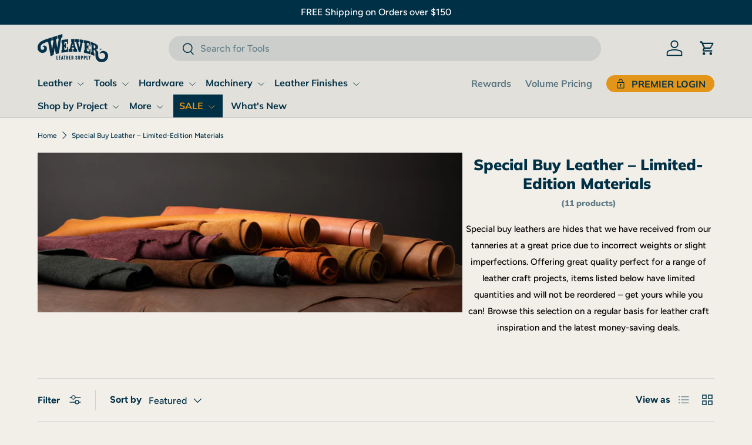

--- FILE ---
content_type: text/html; charset=utf-8
request_url: https://www.weaverleathersupply.com/collections/special-buy-leather
body_size: 55613
content:
<!doctype html>
<html class="no-js" lang="en" dir="ltr">
<head><meta charset="utf-8">
<meta name="viewport" content="width=device-width,initial-scale=1">
<title>Special Buy Leather – Limited-Edition Materials &ndash; Weaver Leather Supply</title><link rel="canonical" href="https://www.weaverleathersupply.com/collections/special-buy-leather"><link rel="icon" href="//www.weaverleathersupply.com/cdn/shop/files/favicon.jpg?crop=center&height=48&v=1699274948&width=48" type="image/jpg">
  <link rel="apple-touch-icon" href="//www.weaverleathersupply.com/cdn/shop/files/favicon.jpg?crop=center&height=180&v=1699274948&width=180"><meta name="description" content="Special buy leathers are hides that we have received from our tanneries at a great price due to incorrect weights or slight imperfections. Offering great quality perfect for a range of leather craft projects, items listed below have limited quantities and will not be reordered – get yours while you can! Browse this sel"><meta property="og:site_name" content="Weaver Leather Supply">
<meta property="og:url" content="https://www.weaverleathersupply.com/collections/special-buy-leather">
<meta property="og:title" content="Special Buy Leather – Limited-Edition Materials">
<meta property="og:type" content="product.group">
<meta property="og:description" content="Special buy leathers are hides that we have received from our tanneries at a great price due to incorrect weights or slight imperfections. Offering great quality perfect for a range of leather craft projects, items listed below have limited quantities and will not be reordered – get yours while you can! Browse this sel"><meta property="og:image" content="http://www.weaverleathersupply.com/cdn/shop/collections/Lot_23090364_1.jpg?crop=center&height=1200&v=1731509370&width=1200">
  <meta property="og:image:secure_url" content="https://www.weaverleathersupply.com/cdn/shop/collections/Lot_23090364_1.jpg?crop=center&height=1200&v=1731509370&width=1200">
  <meta property="og:image:width" content="3200">
  <meta property="og:image:height" content="1200"><meta name="twitter:site" content="@leathersupplies"><meta name="twitter:card" content="summary_large_image">
<meta name="twitter:title" content="Special Buy Leather – Limited-Edition Materials">
<meta name="twitter:description" content="Special buy leathers are hides that we have received from our tanneries at a great price due to incorrect weights or slight imperfections. Offering great quality perfect for a range of leather craft projects, items listed below have limited quantities and will not be reordered – get yours while you can! Browse this sel">
<link rel="preload" href="//www.weaverleathersupply.com/cdn/shop/t/412/assets/main.css?v=139178657801697996211769633655" as="style"><style data-shopify>
@font-face {
  font-family: Figtree;
  font-weight: 500;
  font-style: normal;
  font-display: swap;
  src: url("//www.weaverleathersupply.com/cdn/fonts/figtree/figtree_n5.3b6b7df38aa5986536945796e1f947445832047c.woff2") format("woff2"),
       url("//www.weaverleathersupply.com/cdn/fonts/figtree/figtree_n5.f26bf6dcae278b0ed902605f6605fa3338e81dab.woff") format("woff");
}
@font-face {
  font-family: Figtree;
  font-weight: 700;
  font-style: normal;
  font-display: swap;
  src: url("//www.weaverleathersupply.com/cdn/fonts/figtree/figtree_n7.2fd9bfe01586148e644724096c9d75e8c7a90e55.woff2") format("woff2"),
       url("//www.weaverleathersupply.com/cdn/fonts/figtree/figtree_n7.ea05de92d862f9594794ab281c4c3a67501ef5fc.woff") format("woff");
}
@font-face {
  font-family: Figtree;
  font-weight: 500;
  font-style: italic;
  font-display: swap;
  src: url("//www.weaverleathersupply.com/cdn/fonts/figtree/figtree_i5.969396f679a62854cf82dbf67acc5721e41351f0.woff2") format("woff2"),
       url("//www.weaverleathersupply.com/cdn/fonts/figtree/figtree_i5.93bc1cad6c73ca9815f9777c49176dfc9d2890dd.woff") format("woff");
}
@font-face {
  font-family: Figtree;
  font-weight: 700;
  font-style: italic;
  font-display: swap;
  src: url("//www.weaverleathersupply.com/cdn/fonts/figtree/figtree_i7.06add7096a6f2ab742e09ec7e498115904eda1fe.woff2") format("woff2"),
       url("//www.weaverleathersupply.com/cdn/fonts/figtree/figtree_i7.ee584b5fcaccdbb5518c0228158941f8df81b101.woff") format("woff");
}
@font-face {
  font-family: Muli;
  font-weight: 900;
  font-style: normal;
  font-display: swap;
  src: url("//www.weaverleathersupply.com/cdn/fonts/muli/muli_n9.7d66dc53f2718d25858080de2e0ed540c07d1bad.woff2") format("woff2"),
       url("//www.weaverleathersupply.com/cdn/fonts/muli/muli_n9.73693cff699117abf881b7381fb75f2bb2c48ced.woff") format("woff");
}
@font-face {
  font-family: Muli;
  font-weight: 700;
  font-style: normal;
  font-display: swap;
  src: url("//www.weaverleathersupply.com/cdn/fonts/muli/muli_n7.c8c44d0404947d89610714223e630c4cbe005587.woff2") format("woff2"),
       url("//www.weaverleathersupply.com/cdn/fonts/muli/muli_n7.4cbcffea6175d46b4d67e9408244a5b38c2ac568.woff") format("woff");
}
:root {
      --bg-color: 242 239 232 / 1.0;
      --bg-color-og: 242 239 232 / 1.0;
      --heading-color: 0 48 70;
      --text-color: 0 48 70;
      --text-color-og: 0 48 70;
      --scrollbar-color: 0 48 70;
      --link-color: 0 48 70;
      --link-color-og: 0 48 70;
      --star-color: 0 0 0;--swatch-border-color-default: 194 201 200;
        --swatch-border-color-active: 121 144 151;
        --swatch-card-size: 40px;
        --swatch-variant-picker-size: 74px;--color-scheme-1-bg: 232 233 231 / 1.0;
      --color-scheme-1-grad: ;
      --color-scheme-1-heading: 0 48 70;
      --color-scheme-1-text: 0 48 70;
      --color-scheme-1-btn-bg: 226 149 24;
      --color-scheme-1-btn-text: 0 48 70;
      --color-scheme-1-btn-bg-hover: 205 143 33;--color-scheme-2-bg: 0 0 0 / 0.0;
      --color-scheme-2-grad: ;
      --color-scheme-2-heading: 0 48 70;
      --color-scheme-2-text: 0 48 70;
      --color-scheme-2-btn-bg: 255 255 255;
      --color-scheme-2-btn-text: 0 48 70;
      --color-scheme-2-btn-bg-hover: 226 231 233;--color-scheme-3-bg: 0 48 70 / 1.0;
      --color-scheme-3-grad: ;
      --color-scheme-3-heading: 255 255 255;
      --color-scheme-3-text: 255 255 255;
      --color-scheme-3-btn-bg: 226 149 24;
      --color-scheme-3-btn-text: 0 48 70;
      --color-scheme-3-btn-bg-hover: 205 143 33;

      --drawer-bg-color: 255 255 255 / 1.0;
      --drawer-text-color: 42 43 42;

      --panel-bg-color: 244 244 244 / 1.0;
      --panel-heading-color: 42 43 42;
      --panel-text-color: 42 43 42;

      --in-stock-text-color: 44 126 63;
      --low-stock-text-color: 210 134 26;
      --very-low-stock-text-color: 180 12 28;
      --no-stock-text-color: 119 119 119;
      --no-stock-backordered-text-color: 119 119 119;

      --error-bg-color: 252 237 238;
      --error-text-color: 180 12 28;
      --success-bg-color: 232 246 234;
      --success-text-color: 44 126 63;
      --info-bg-color: 228 237 250;
      --info-text-color: 26 102 210;

      --heading-font-family: Muli, sans-serif;
      --heading-font-style: normal;
      --heading-font-weight: 900;
      --heading-scale-start: 2;

      --navigation-font-family: Muli, sans-serif;
      --navigation-font-style: normal;
      --navigation-font-weight: 700;--heading-text-transform: none;
--subheading-text-transform: none;
      --body-font-family: Figtree, sans-serif;
      --body-font-style: normal;
      --body-font-weight: 500;
      --body-font-size: 16;

      --section-gap: 48;
      --heading-gap: calc(8 * var(--space-unit));--grid-column-gap: 20px;--btn-bg-color: 226 149 24;
      --btn-bg-hover-color: 205 143 33;
      --btn-text-color: 0 48 70;
      --btn-bg-color-og: 226 149 24;
      --btn-text-color-og: 0 48 70;
      --btn-alt-bg-color: 226 149 24;
      --btn-alt-bg-alpha: 1.0;
      --btn-alt-text-color: 0 48 70;
      --btn-border-width: 1px;
      --btn-padding-y: 12px;

      
      --btn-border-radius: 27px;
      

      --btn-lg-border-radius: 50%;
      --btn-icon-border-radius: 50%;
      --input-with-btn-inner-radius: var(--btn-border-radius);

      --input-bg-color: 242 239 232 / 1.0;
      --input-text-color: 0 48 70;
      --input-border-width: 1px;
      --input-border-radius: 26px;
      --textarea-border-radius: 12px;
      --input-border-radius: 27px;
      --input-lg-border-radius: 33px;
      --input-bg-color-diff-3: #ece8de;
      --input-bg-color-diff-6: #e7e1d4;

      --modal-border-radius: 16px;
      --modal-overlay-color: 0 0 0;
      --modal-overlay-opacity: 0.4;
      --drawer-border-radius: 16px;
      --overlay-border-radius: 6px;

      --custom-label-bg-color: 0 48 70 / 1.0;
      --custom-label-text-color: 255 255 255 / 1.0;--sale-label-bg-color: 0 48 70 / 1.0;
      --sale-label-text-color: 255 255 255 / 1.0;--sold-out-label-bg-color: 42 43 42 / 1.0;
      --sold-out-label-text-color: 255 255 255 / 1.0;--new-label-bg-color: 0 48 70 / 1.0;
      --new-label-text-color: 255 255 255 / 1.0;--preorder-label-bg-color: 0 48 70 / 1.0;
      --preorder-label-text-color: 255 255 255 / 1.0;

      --collection-label-color: 0 126 18 / 1.0;

      --page-width: 1680px;
      --gutter-sm: 20px;
      --gutter-md: 32px;
      --gutter-lg: 64px;

      --payment-terms-bg-color: #f2efe8;

      --coll-card-bg-color: #F9F9F9;
      --coll-card-border-color: #f2f2f2;

      --card-highlight-bg-color: #F9F9F9;
      --card-highlight-text-color: 85 85 85;
      --card-highlight-border-color: #E1E1E1;--card-bg-color: #e2e0da;
      --card-text-color: 38 38 43;
      --card-border-color: #f2f2f2;

      --reading-width: 48em;
    }

    @media (max-width: 769px) {
      :root {
        --reading-width: 36em;
      }
    }
  </style><link rel="stylesheet" href="//www.weaverleathersupply.com/cdn/shop/t/412/assets/main.css?v=139178657801697996211769633655">
  <script src="//www.weaverleathersupply.com/cdn/shop/t/412/assets/main.js?v=182340204423554326591769633655" defer="defer"></script><link rel="preload" href="//www.weaverleathersupply.com/cdn/fonts/figtree/figtree_n5.3b6b7df38aa5986536945796e1f947445832047c.woff2" as="font" type="font/woff2" crossorigin fetchpriority="high"><link rel="preload" href="//www.weaverleathersupply.com/cdn/fonts/muli/muli_n9.7d66dc53f2718d25858080de2e0ed540c07d1bad.woff2" as="font" type="font/woff2" crossorigin fetchpriority="high"><link rel="stylesheet" href="//www.weaverleathersupply.com/cdn/shop/t/412/assets/swatches.css?v=161285245796444253901769633655" media="print" onload="this.media='all'">
    <noscript><link rel="stylesheet" href="//www.weaverleathersupply.com/cdn/shop/t/412/assets/swatches.css?v=161285245796444253901769633655"></noscript><script>window.performance && window.performance.mark && window.performance.mark('shopify.content_for_header.start');</script><meta name="facebook-domain-verification" content="2v1j0ecjcvs9gjup62boqr0ikk8ka7">
<meta id="shopify-digital-wallet" name="shopify-digital-wallet" content="/61158097036/digital_wallets/dialog">
<meta name="shopify-checkout-api-token" content="5f25cae4cbed4d542134927da07571e1">
<meta id="in-context-paypal-metadata" data-shop-id="61158097036" data-venmo-supported="true" data-environment="production" data-locale="en_US" data-paypal-v4="true" data-currency="USD">
<link rel="alternate" type="application/atom+xml" title="Feed" href="/collections/special-buy-leather.atom" />
<link rel="alternate" type="application/json+oembed" href="https://www.weaverleathersupply.com/collections/special-buy-leather.oembed">
<script async="async" src="/checkouts/internal/preloads.js?locale=en-US"></script>
<link rel="preconnect" href="https://shop.app" crossorigin="anonymous">
<script async="async" src="https://shop.app/checkouts/internal/preloads.js?locale=en-US&shop_id=61158097036" crossorigin="anonymous"></script>
<script id="apple-pay-shop-capabilities" type="application/json">{"shopId":61158097036,"countryCode":"US","currencyCode":"USD","merchantCapabilities":["supports3DS"],"merchantId":"gid:\/\/shopify\/Shop\/61158097036","merchantName":"Weaver Leather Supply","requiredBillingContactFields":["postalAddress","email","phone"],"requiredShippingContactFields":["postalAddress","email","phone"],"shippingType":"shipping","supportedNetworks":["visa","masterCard","amex","discover","elo","jcb"],"total":{"type":"pending","label":"Weaver Leather Supply","amount":"1.00"},"shopifyPaymentsEnabled":true,"supportsSubscriptions":true}</script>
<script id="shopify-features" type="application/json">{"accessToken":"5f25cae4cbed4d542134927da07571e1","betas":["rich-media-storefront-analytics"],"domain":"www.weaverleathersupply.com","predictiveSearch":true,"shopId":61158097036,"locale":"en"}</script>
<script>var Shopify = Shopify || {};
Shopify.shop = "weaverleathersupply.myshopify.com";
Shopify.locale = "en";
Shopify.currency = {"active":"USD","rate":"1.0"};
Shopify.country = "US";
Shopify.theme = {"name":"303 feature","id":151614914700,"schema_name":"Enterprise","schema_version":"1.6.3","theme_store_id":1657,"role":"main"};
Shopify.theme.handle = "null";
Shopify.theme.style = {"id":null,"handle":null};
Shopify.cdnHost = "www.weaverleathersupply.com/cdn";
Shopify.routes = Shopify.routes || {};
Shopify.routes.root = "/";</script>
<script type="module">!function(o){(o.Shopify=o.Shopify||{}).modules=!0}(window);</script>
<script>!function(o){function n(){var o=[];function n(){o.push(Array.prototype.slice.apply(arguments))}return n.q=o,n}var t=o.Shopify=o.Shopify||{};t.loadFeatures=n(),t.autoloadFeatures=n()}(window);</script>
<script>
  window.ShopifyPay = window.ShopifyPay || {};
  window.ShopifyPay.apiHost = "shop.app\/pay";
  window.ShopifyPay.redirectState = "true";
</script>
<script id="shop-js-analytics" type="application/json">{"pageType":"collection"}</script>
<script>
  window.Shopify = window.Shopify || {};
  if (!window.Shopify.featureAssets) window.Shopify.featureAssets = {};
  window.Shopify.featureAssets['shop-js'] = {"init-fed-cm":["modules/v2/client.init-fed-cm_BucUoe6W.en.esm.js","modules/v2/chunk.common_C_13GLB1.esm.js","modules/v2/chunk.modal_CLfMGd0m.esm.js"],"shop-cart-sync":["modules/v2/client.shop-cart-sync_DuR37GeY.en.esm.js","modules/v2/chunk.common_C_13GLB1.esm.js","modules/v2/chunk.modal_CLfMGd0m.esm.js"],"init-shop-email-lookup-coordinator":["modules/v2/client.init-shop-email-lookup-coordinator_CzjY5t9o.en.esm.js","modules/v2/chunk.common_C_13GLB1.esm.js","modules/v2/chunk.modal_CLfMGd0m.esm.js"],"shop-cash-offers":["modules/v2/client.shop-cash-offers_BmULhtno.en.esm.js","modules/v2/chunk.common_C_13GLB1.esm.js","modules/v2/chunk.modal_CLfMGd0m.esm.js"],"shop-login-button":["modules/v2/client.shop-login-button_DJ5ldayH.en.esm.js","modules/v2/chunk.common_C_13GLB1.esm.js","modules/v2/chunk.modal_CLfMGd0m.esm.js"],"shop-toast-manager":["modules/v2/client.shop-toast-manager_B0JfrpKj.en.esm.js","modules/v2/chunk.common_C_13GLB1.esm.js","modules/v2/chunk.modal_CLfMGd0m.esm.js"],"pay-button":["modules/v2/client.pay-button_CrPSEbOK.en.esm.js","modules/v2/chunk.common_C_13GLB1.esm.js","modules/v2/chunk.modal_CLfMGd0m.esm.js"],"init-shop-cart-sync":["modules/v2/client.init-shop-cart-sync_WVOgQShq.en.esm.js","modules/v2/chunk.common_C_13GLB1.esm.js","modules/v2/chunk.modal_CLfMGd0m.esm.js"],"init-customer-accounts":["modules/v2/client.init-customer-accounts_jNk9cPYQ.en.esm.js","modules/v2/client.shop-login-button_DJ5ldayH.en.esm.js","modules/v2/chunk.common_C_13GLB1.esm.js","modules/v2/chunk.modal_CLfMGd0m.esm.js"],"init-customer-accounts-sign-up":["modules/v2/client.init-customer-accounts-sign-up_CnczCz9H.en.esm.js","modules/v2/client.shop-login-button_DJ5ldayH.en.esm.js","modules/v2/chunk.common_C_13GLB1.esm.js","modules/v2/chunk.modal_CLfMGd0m.esm.js"],"init-windoid":["modules/v2/client.init-windoid_DuP9q_di.en.esm.js","modules/v2/chunk.common_C_13GLB1.esm.js","modules/v2/chunk.modal_CLfMGd0m.esm.js"],"shop-button":["modules/v2/client.shop-button_B_U3bv27.en.esm.js","modules/v2/chunk.common_C_13GLB1.esm.js","modules/v2/chunk.modal_CLfMGd0m.esm.js"],"avatar":["modules/v2/client.avatar_BTnouDA3.en.esm.js"],"shop-login":["modules/v2/client.shop-login_B9ccPdmx.en.esm.js","modules/v2/chunk.common_C_13GLB1.esm.js","modules/v2/chunk.modal_CLfMGd0m.esm.js"],"checkout-modal":["modules/v2/client.checkout-modal_pBPyh9w8.en.esm.js","modules/v2/chunk.common_C_13GLB1.esm.js","modules/v2/chunk.modal_CLfMGd0m.esm.js"],"shop-follow-button":["modules/v2/client.shop-follow-button_CsYC63q7.en.esm.js","modules/v2/chunk.common_C_13GLB1.esm.js","modules/v2/chunk.modal_CLfMGd0m.esm.js"],"init-shop-for-new-customer-accounts":["modules/v2/client.init-shop-for-new-customer-accounts_BUoCy7a5.en.esm.js","modules/v2/client.shop-login-button_DJ5ldayH.en.esm.js","modules/v2/chunk.common_C_13GLB1.esm.js","modules/v2/chunk.modal_CLfMGd0m.esm.js"],"lead-capture":["modules/v2/client.lead-capture_D0K_KgYb.en.esm.js","modules/v2/chunk.common_C_13GLB1.esm.js","modules/v2/chunk.modal_CLfMGd0m.esm.js"],"payment-terms":["modules/v2/client.payment-terms_DvAbEhzd.en.esm.js","modules/v2/chunk.common_C_13GLB1.esm.js","modules/v2/chunk.modal_CLfMGd0m.esm.js"]};
</script>
<script>(function() {
  var isLoaded = false;
  function asyncLoad() {
    if (isLoaded) return;
    isLoaded = true;
    var urls = ["https:\/\/cdn-loyalty.yotpo.com\/loader\/7wrUraUwXDjRf-TmfJ-4gQ.js?shop=weaverleathersupply.myshopify.com","\/\/cdn.shopify.com\/proxy\/29fa1208a7308fa0b63a2b12d7635f1c83b5058f1fb8c06165d6faf2d71f440f\/shopify.livechatinc.com\/api\/v2\/script\/60b67b09-97b4-4cd9-b2b4-1739c6a136c1\/widget.js?shop=weaverleathersupply.myshopify.com\u0026sp-cache-control=cHVibGljLCBtYXgtYWdlPTkwMA","\/\/cdn.shopify.com\/proxy\/5266fb8525b9b439d4972654937512b140b32415b772c25e84f7523d297ed21b\/bingshoppingtool-t2app-prod.trafficmanager.net\/api\/ShopifyMT\/v1\/uet\/tracking_script?shop=weaverleathersupply.myshopify.com\u0026sp-cache-control=cHVibGljLCBtYXgtYWdlPTkwMA"];
    for (var i = 0; i < urls.length; i++) {
      var s = document.createElement('script');
      s.type = 'text/javascript';
      s.async = true;
      s.src = urls[i];
      var x = document.getElementsByTagName('script')[0];
      x.parentNode.insertBefore(s, x);
    }
  };
  if(window.attachEvent) {
    window.attachEvent('onload', asyncLoad);
  } else {
    window.addEventListener('load', asyncLoad, false);
  }
})();</script>
<script id="__st">var __st={"a":61158097036,"offset":-18000,"reqid":"15988f95-bf15-49e8-8d64-fc16b0532dc8-1769716034","pageurl":"www.weaverleathersupply.com\/collections\/special-buy-leather","u":"8610ac16f472","p":"collection","rtyp":"collection","rid":281060212876};</script>
<script>window.ShopifyPaypalV4VisibilityTracking = true;</script>
<script id="captcha-bootstrap">!function(){'use strict';const t='contact',e='account',n='new_comment',o=[[t,t],['blogs',n],['comments',n],[t,'customer']],c=[[e,'customer_login'],[e,'guest_login'],[e,'recover_customer_password'],[e,'create_customer']],r=t=>t.map((([t,e])=>`form[action*='/${t}']:not([data-nocaptcha='true']) input[name='form_type'][value='${e}']`)).join(','),a=t=>()=>t?[...document.querySelectorAll(t)].map((t=>t.form)):[];function s(){const t=[...o],e=r(t);return a(e)}const i='password',u='form_key',d=['recaptcha-v3-token','g-recaptcha-response','h-captcha-response',i],f=()=>{try{return window.sessionStorage}catch{return}},m='__shopify_v',_=t=>t.elements[u];function p(t,e,n=!1){try{const o=window.sessionStorage,c=JSON.parse(o.getItem(e)),{data:r}=function(t){const{data:e,action:n}=t;return t[m]||n?{data:e,action:n}:{data:t,action:n}}(c);for(const[e,n]of Object.entries(r))t.elements[e]&&(t.elements[e].value=n);n&&o.removeItem(e)}catch(o){console.error('form repopulation failed',{error:o})}}const l='form_type',E='cptcha';function T(t){t.dataset[E]=!0}const w=window,h=w.document,L='Shopify',v='ce_forms',y='captcha';let A=!1;((t,e)=>{const n=(g='f06e6c50-85a8-45c8-87d0-21a2b65856fe',I='https://cdn.shopify.com/shopifycloud/storefront-forms-hcaptcha/ce_storefront_forms_captcha_hcaptcha.v1.5.2.iife.js',D={infoText:'Protected by hCaptcha',privacyText:'Privacy',termsText:'Terms'},(t,e,n)=>{const o=w[L][v],c=o.bindForm;if(c)return c(t,g,e,D).then(n);var r;o.q.push([[t,g,e,D],n]),r=I,A||(h.body.append(Object.assign(h.createElement('script'),{id:'captcha-provider',async:!0,src:r})),A=!0)});var g,I,D;w[L]=w[L]||{},w[L][v]=w[L][v]||{},w[L][v].q=[],w[L][y]=w[L][y]||{},w[L][y].protect=function(t,e){n(t,void 0,e),T(t)},Object.freeze(w[L][y]),function(t,e,n,w,h,L){const[v,y,A,g]=function(t,e,n){const i=e?o:[],u=t?c:[],d=[...i,...u],f=r(d),m=r(i),_=r(d.filter((([t,e])=>n.includes(e))));return[a(f),a(m),a(_),s()]}(w,h,L),I=t=>{const e=t.target;return e instanceof HTMLFormElement?e:e&&e.form},D=t=>v().includes(t);t.addEventListener('submit',(t=>{const e=I(t);if(!e)return;const n=D(e)&&!e.dataset.hcaptchaBound&&!e.dataset.recaptchaBound,o=_(e),c=g().includes(e)&&(!o||!o.value);(n||c)&&t.preventDefault(),c&&!n&&(function(t){try{if(!f())return;!function(t){const e=f();if(!e)return;const n=_(t);if(!n)return;const o=n.value;o&&e.removeItem(o)}(t);const e=Array.from(Array(32),(()=>Math.random().toString(36)[2])).join('');!function(t,e){_(t)||t.append(Object.assign(document.createElement('input'),{type:'hidden',name:u})),t.elements[u].value=e}(t,e),function(t,e){const n=f();if(!n)return;const o=[...t.querySelectorAll(`input[type='${i}']`)].map((({name:t})=>t)),c=[...d,...o],r={};for(const[a,s]of new FormData(t).entries())c.includes(a)||(r[a]=s);n.setItem(e,JSON.stringify({[m]:1,action:t.action,data:r}))}(t,e)}catch(e){console.error('failed to persist form',e)}}(e),e.submit())}));const S=(t,e)=>{t&&!t.dataset[E]&&(n(t,e.some((e=>e===t))),T(t))};for(const o of['focusin','change'])t.addEventListener(o,(t=>{const e=I(t);D(e)&&S(e,y())}));const B=e.get('form_key'),M=e.get(l),P=B&&M;t.addEventListener('DOMContentLoaded',(()=>{const t=y();if(P)for(const e of t)e.elements[l].value===M&&p(e,B);[...new Set([...A(),...v().filter((t=>'true'===t.dataset.shopifyCaptcha))])].forEach((e=>S(e,t)))}))}(h,new URLSearchParams(w.location.search),n,t,e,['guest_login'])})(!0,!0)}();</script>
<script integrity="sha256-4kQ18oKyAcykRKYeNunJcIwy7WH5gtpwJnB7kiuLZ1E=" data-source-attribution="shopify.loadfeatures" defer="defer" src="//www.weaverleathersupply.com/cdn/shopifycloud/storefront/assets/storefront/load_feature-a0a9edcb.js" crossorigin="anonymous"></script>
<script crossorigin="anonymous" defer="defer" src="//www.weaverleathersupply.com/cdn/shopifycloud/storefront/assets/shopify_pay/storefront-65b4c6d7.js?v=20250812"></script>
<script data-source-attribution="shopify.dynamic_checkout.dynamic.init">var Shopify=Shopify||{};Shopify.PaymentButton=Shopify.PaymentButton||{isStorefrontPortableWallets:!0,init:function(){window.Shopify.PaymentButton.init=function(){};var t=document.createElement("script");t.src="https://www.weaverleathersupply.com/cdn/shopifycloud/portable-wallets/latest/portable-wallets.en.js",t.type="module",document.head.appendChild(t)}};
</script>
<script data-source-attribution="shopify.dynamic_checkout.buyer_consent">
  function portableWalletsHideBuyerConsent(e){var t=document.getElementById("shopify-buyer-consent"),n=document.getElementById("shopify-subscription-policy-button");t&&n&&(t.classList.add("hidden"),t.setAttribute("aria-hidden","true"),n.removeEventListener("click",e))}function portableWalletsShowBuyerConsent(e){var t=document.getElementById("shopify-buyer-consent"),n=document.getElementById("shopify-subscription-policy-button");t&&n&&(t.classList.remove("hidden"),t.removeAttribute("aria-hidden"),n.addEventListener("click",e))}window.Shopify?.PaymentButton&&(window.Shopify.PaymentButton.hideBuyerConsent=portableWalletsHideBuyerConsent,window.Shopify.PaymentButton.showBuyerConsent=portableWalletsShowBuyerConsent);
</script>
<script data-source-attribution="shopify.dynamic_checkout.cart.bootstrap">document.addEventListener("DOMContentLoaded",(function(){function t(){return document.querySelector("shopify-accelerated-checkout-cart, shopify-accelerated-checkout")}if(t())Shopify.PaymentButton.init();else{new MutationObserver((function(e,n){t()&&(Shopify.PaymentButton.init(),n.disconnect())})).observe(document.body,{childList:!0,subtree:!0})}}));
</script>
<script id='scb4127' type='text/javascript' async='' src='https://www.weaverleathersupply.com/cdn/shopifycloud/privacy-banner/storefront-banner.js'></script><link id="shopify-accelerated-checkout-styles" rel="stylesheet" media="screen" href="https://www.weaverleathersupply.com/cdn/shopifycloud/portable-wallets/latest/accelerated-checkout-backwards-compat.css" crossorigin="anonymous">
<style id="shopify-accelerated-checkout-cart">
        #shopify-buyer-consent {
  margin-top: 1em;
  display: inline-block;
  width: 100%;
}

#shopify-buyer-consent.hidden {
  display: none;
}

#shopify-subscription-policy-button {
  background: none;
  border: none;
  padding: 0;
  text-decoration: underline;
  font-size: inherit;
  cursor: pointer;
}

#shopify-subscription-policy-button::before {
  box-shadow: none;
}

      </style>
<script id="sections-script" data-sections="header,footer" defer="defer" src="//www.weaverleathersupply.com/cdn/shop/t/412/compiled_assets/scripts.js?v=38133"></script>
<script>window.performance && window.performance.mark && window.performance.mark('shopify.content_for_header.end');</script>


  <script>document.documentElement.className = document.documentElement.className.replace('no-js', 'js');</script><!-- CC Custom Head Start --><script>(function(w,d,t,r,u){var f,n,i;w[u]=w[u]||[],f=function(){var o={ti:"56064434", enableAutoSpaTracking: true};o.q=w[u],w[u]=new UET(o),w[u].push("pageLoad")},n=d.createElement(t),n.src=r,n.async=1,n.onload=n.onreadystatechange=function(){var s=this.readyState;s&&s!=="loaded"&&s!=="complete"||(f(),n.onload=n.onreadystatechange=null)},i=d.getElementsByTagName(t)[0],i.parentNode.insertBefore(n,i)})(window,document,"script","//bat.bing.com/bat.js","uetq");</script>
      <!-- BEGIN MerchantWidget Code -->
        <script id="merchantWidgetScript" src="https://www.gstatic.com/shopping/merchant/merchantwidget.js" defer>
        </script>
        <script type="text/javascript">
          merchantWidgetScript.addEventListener('load', function () {
            merchantwidget.start({
             position: 'LEFT_BOTTOM',
             mobileBottomMargin: 50
           });
          });
        </script>
      <!-- END MerchantWidget Code --><!-- CC Custom Head End --><!-- BEGIN app block: shopify://apps/yotpo-loyalty-rewards/blocks/loader-app-embed-block/2f9660df-5018-4e02-9868-ee1fb88d6ccd -->
    <script src="https://cdn-widgetsrepository.yotpo.com/v1/loader/7wrUraUwXDjRf-TmfJ-4gQ" async></script>



    <script src="https://cdn-loyalty.yotpo.com/loader/7wrUraUwXDjRf-TmfJ-4gQ.js?shop=www.weaverleathersupply.com" async></script>


<!-- END app block --><!-- BEGIN app block: shopify://apps/yotpo-product-reviews/blocks/settings/eb7dfd7d-db44-4334-bc49-c893b51b36cf -->


<script type="text/javascript">
  (function e(){var e=document.createElement("script");
  e.type="text/javascript",e.async=true,
  e.src="//staticw2.yotpo.com/rmjKjG9YGUjMARE5AMAbqT7NbM2PXLiGEnBMd5xx/widget.js?lang=en";
  var t=document.getElementsByTagName("script")[0];
  t.parentNode.insertBefore(e,t)})();
</script>



  
<!-- END app block --><!-- BEGIN app block: shopify://apps/klaviyo-email-marketing-sms/blocks/klaviyo-onsite-embed/2632fe16-c075-4321-a88b-50b567f42507 -->












  <script async src="https://static.klaviyo.com/onsite/js/RTqT6i/klaviyo.js?company_id=RTqT6i"></script>
  <script>!function(){if(!window.klaviyo){window._klOnsite=window._klOnsite||[];try{window.klaviyo=new Proxy({},{get:function(n,i){return"push"===i?function(){var n;(n=window._klOnsite).push.apply(n,arguments)}:function(){for(var n=arguments.length,o=new Array(n),w=0;w<n;w++)o[w]=arguments[w];var t="function"==typeof o[o.length-1]?o.pop():void 0,e=new Promise((function(n){window._klOnsite.push([i].concat(o,[function(i){t&&t(i),n(i)}]))}));return e}}})}catch(n){window.klaviyo=window.klaviyo||[],window.klaviyo.push=function(){var n;(n=window._klOnsite).push.apply(n,arguments)}}}}();</script>

  




  <script>
    window.klaviyoReviewsProductDesignMode = false
  </script>







<!-- END app block --><!-- BEGIN app block: shopify://apps/uppromote-affiliate/blocks/core-script/64c32457-930d-4cb9-9641-e24c0d9cf1f4 --><!-- BEGIN app snippet: core-metafields-setting --><!--suppress ES6ConvertVarToLetConst -->
<script type="application/json" id="core-uppromote-settings">{"active_reg_from":false,"app_env":{"env":"production"},"message_bar_setting":{"referral_enable":0,"referral_content":"You're shopping with {affiliate_name}!","referral_font":"Poppins","referral_font_size":14,"referral_text_color":"#ffffff","referral_background_color":"#338FB1","not_referral_enable":0,"not_referral_content":"Enjoy your time.","not_referral_font":"Poppins","not_referral_font_size":14,"not_referral_text_color":"#ffffff","not_referral_background_color":"#338FB1"}}</script>
<script type="application/json" id="core-uppromote-cart">{"note":null,"attributes":{},"original_total_price":0,"total_price":0,"total_discount":0,"total_weight":0.0,"item_count":0,"items":[],"requires_shipping":false,"currency":"USD","items_subtotal_price":0,"cart_level_discount_applications":[],"checkout_charge_amount":0}</script>
<script id="core-uppromote-quick-store-tracking-vars">
    function getDocumentContext(){const{href:a,hash:b,host:c,hostname:d,origin:e,pathname:f,port:g,protocol:h,search:i}=window.location,j=document.referrer,k=document.characterSet,l=document.title;return{location:{href:a,hash:b,host:c,hostname:d,origin:e,pathname:f,port:g,protocol:h,search:i},referrer:j||document.location.href,characterSet:k,title:l}}function getNavigatorContext(){const{language:a,cookieEnabled:b,languages:c,userAgent:d}=navigator;return{language:a,cookieEnabled:b,languages:c,userAgent:d}}function getWindowContext(){const{innerHeight:a,innerWidth:b,outerHeight:c,outerWidth:d,origin:e,screen:{height:j,width:k},screenX:f,screenY:g,scrollX:h,scrollY:i}=window;return{innerHeight:a,innerWidth:b,outerHeight:c,outerWidth:d,origin:e,screen:{screenHeight:j,screenWidth:k},screenX:f,screenY:g,scrollX:h,scrollY:i,location:getDocumentContext().location}}function getContext(){return{document:getDocumentContext(),navigator:getNavigatorContext(),window:getWindowContext()}}
    if (window.location.href.includes('?sca_ref=')) {
        localStorage.setItem('__up_lastViewedPageContext', JSON.stringify({
            context: getContext(),
            timestamp: new Date().toISOString(),
        }))
    }
</script>

<script id="core-uppromote-setting-booster">
    var UpPromoteCoreSettings = JSON.parse(document.getElementById('core-uppromote-settings').textContent)
    UpPromoteCoreSettings.currentCart = JSON.parse(document.getElementById('core-uppromote-cart')?.textContent || '{}')
    const idToClean = ['core-uppromote-settings', 'core-uppromote-cart', 'core-uppromote-setting-booster', 'core-uppromote-quick-store-tracking-vars']
    idToClean.forEach(id => {
        document.getElementById(id)?.remove()
    })
</script>
<!-- END app snippet -->


<!-- END app block --><!-- BEGIN app block: shopify://apps/uppromote-affiliate/blocks/customer-referral/64c32457-930d-4cb9-9641-e24c0d9cf1f4 --><link rel="preload" href="https://cdn.shopify.com/extensions/019be912-7856-7c1f-9705-c70a8c8d7a8b/app-109/assets/customer-referral.css" as="style" onload="this.onload=null;this.rel='stylesheet'">
<script>
  document.addEventListener("DOMContentLoaded", function () {
    const params = new URLSearchParams(window.location.search);
    if (params.has('sca_ref') || params.has('sca_crp')) {
      document.body.setAttribute('is-affiliate-link', '');
    }
  });
</script>


<!-- END app block --><!-- BEGIN app block: shopify://apps/eg-auto-add-to-cart/blocks/app-embed/0f7d4f74-1e89-4820-aec4-6564d7e535d2 -->










  
    <script
      async
      type="text/javascript"
      src="https://cdn.506.io/eg/script.js?shop=weaverleathersupply.myshopify.com&v=7"
    ></script>
  



  <meta id="easygift-shop" itemid="c2hvcF8kXzE3Njk3MTYwMzQ=" content="{&quot;isInstalled&quot;:true,&quot;installedOn&quot;:&quot;2023-12-14T14:04:14.512Z&quot;,&quot;appVersion&quot;:&quot;3.0&quot;,&quot;subscriptionName&quot;:&quot;Standard&quot;,&quot;cartAnalytics&quot;:true,&quot;freeTrialEndsOn&quot;:null,&quot;settings&quot;:{&quot;reminderBannerStyle&quot;:{&quot;position&quot;:{&quot;horizontal&quot;:&quot;right&quot;,&quot;vertical&quot;:&quot;bottom&quot;},&quot;imageUrl&quot;:null,&quot;closingMode&quot;:&quot;doNotAutoClose&quot;,&quot;cssStyles&quot;:&quot;&quot;,&quot;displayAfter&quot;:5,&quot;headerText&quot;:&quot;&quot;,&quot;primaryColor&quot;:&quot;#000000&quot;,&quot;reshowBannerAfter&quot;:&quot;everyNewSession&quot;,&quot;selfcloseAfter&quot;:5,&quot;showImage&quot;:false,&quot;subHeaderText&quot;:&quot;&quot;},&quot;addedItemIdentifier&quot;:&quot;_Gifted&quot;,&quot;ignoreOtherAppLineItems&quot;:null,&quot;customVariantsInfoLifetimeMins&quot;:null,&quot;redirectPath&quot;:null,&quot;ignoreNonStandardCartRequests&quot;:false,&quot;bannerStyle&quot;:{&quot;position&quot;:{&quot;horizontal&quot;:&quot;right&quot;,&quot;vertical&quot;:&quot;bottom&quot;},&quot;cssStyles&quot;:null,&quot;primaryColor&quot;:&quot;#000000&quot;},&quot;themePresetId&quot;:null,&quot;notificationStyle&quot;:{&quot;position&quot;:{&quot;horizontal&quot;:null,&quot;vertical&quot;:null},&quot;cssStyles&quot;:null,&quot;duration&quot;:null,&quot;hasCustomizations&quot;:false,&quot;primaryColor&quot;:null},&quot;fetchCartData&quot;:false,&quot;useLocalStorage&quot;:{&quot;enabled&quot;:false,&quot;expiryMinutes&quot;:null},&quot;popupStyle&quot;:{&quot;addButtonText&quot;:null,&quot;cssStyles&quot;:null,&quot;dismissButtonText&quot;:null,&quot;hasCustomizations&quot;:false,&quot;imageUrl&quot;:null,&quot;outOfStockButtonText&quot;:null,&quot;primaryColor&quot;:null,&quot;secondaryColor&quot;:null,&quot;showProductLink&quot;:false,&quot;subscriptionLabel&quot;:&quot;Subscription Plan&quot;},&quot;refreshAfterBannerClick&quot;:false,&quot;disableReapplyRules&quot;:false,&quot;disableReloadOnFailedAddition&quot;:false,&quot;autoReloadCartPage&quot;:false,&quot;ajaxRedirectPath&quot;:null,&quot;allowSimultaneousRequests&quot;:false,&quot;applyRulesOnCheckout&quot;:false,&quot;enableCartCtrlOverrides&quot;:true,&quot;scriptSettings&quot;:{&quot;branding&quot;:{&quot;show&quot;:false,&quot;removalRequestSent&quot;:null},&quot;productPageRedirection&quot;:{&quot;enabled&quot;:false,&quot;products&quot;:[],&quot;redirectionURL&quot;:&quot;\/&quot;},&quot;debugging&quot;:{&quot;enabled&quot;:false,&quot;enabledOn&quot;:null,&quot;stringifyObj&quot;:false},&quot;customCSS&quot;:null,&quot;delayUpdates&quot;:2000,&quot;decodePayload&quot;:false,&quot;hideAlertsOnFrontend&quot;:false,&quot;removeEGPropertyFromSplitActionLineItems&quot;:false,&quot;fetchProductInfoFromSavedDomain&quot;:false,&quot;enableBuyNowInterceptions&quot;:false,&quot;removeProductsAddedFromExpiredRules&quot;:false,&quot;useFinalPrice&quot;:false,&quot;hideGiftedPropertyText&quot;:false,&quot;fetchCartDataBeforeRequest&quot;:false}},&quot;translations&quot;:null,&quot;defaultLocale&quot;:&quot;en&quot;,&quot;shopDomain&quot;:&quot;www.weaverleathersupply.com&quot;}">


<script defer>
  (async function() {
    try {

      const blockVersion = "v3"
      if (blockVersion != "v3") {
        return
      }

      let metaErrorFlag = false;
      if (metaErrorFlag) {
        return
      }

      // Parse metafields as JSON
      const metafields = {"easygift-rule-6903ad94a8231dd6a3c9b4d8":{"schedule":{"enabled":true,"starts":"2025-12-16T05:00:00Z","ends":"2025-12-25T05:00:00Z"},"trigger":{"productTags":{"targets":[],"collectionInfo":null,"sellingPlan":null},"type":"productsInclude","minCartValue":null,"hasUpperCartValue":false,"upperCartValue":null,"products":[{"name":"Weaver Leather Supply eGift Card - $10.00","variantId":41317172510860,"variantGid":"gid:\/\/shopify\/ProductVariant\/41317172510860","productGid":"gid:\/\/shopify\/Product\/7125315747980","handle":"weaver-leather-supply-gift-card","sellingPlans":[],"alerts":[],"_id":"6903adb436daec7bda167a84"},{"name":"Weaver Leather Supply eGift Card - $25.00","variantId":41317172543628,"variantGid":"gid:\/\/shopify\/ProductVariant\/41317172543628","productGid":"gid:\/\/shopify\/Product\/7125315747980","handle":"weaver-leather-supply-gift-card","sellingPlans":[],"alerts":[],"_id":"6903adb436daec7bda167a85"},{"name":"Weaver Leather Supply eGift Card - $50.00","variantId":41317172576396,"variantGid":"gid:\/\/shopify\/ProductVariant\/41317172576396","productGid":"gid:\/\/shopify\/Product\/7125315747980","handle":"weaver-leather-supply-gift-card","sellingPlans":[],"alerts":[],"_id":"6903adb436daec7bda167a86"},{"name":"Weaver Leather Supply eGift Card - $100.00","variantId":41317172609164,"variantGid":"gid:\/\/shopify\/ProductVariant\/41317172609164","productGid":"gid:\/\/shopify\/Product\/7125315747980","handle":"weaver-leather-supply-gift-card","sellingPlans":[],"alerts":[],"_id":"6903adb436daec7bda167a87"}],"collections":[],"condition":"value","conditionMin":100,"conditionMax":null,"collectionSellingPlanType":null},"action":{"notification":{"enabled":true,"showImage":true,"imageUrl":"https:\/\/cdn.506.io\/eg\/eg_notification_default_512x512.png","headerText":"Your $20 eGift has been added to your cart"},"discount":{"type":"shpAutomatic","title":"BOGO eGIFT Card","id":"gid:\/\/shopify\/DiscountAutomaticNode\/1280798949516","createdByEasyGift":true,"value":100,"discountType":"percentage","easygiftAppDiscount":false,"issue":null,"code":null},"popupOptions":{"headline":null,"subHeadline":null,"showItemsPrice":false,"showVariantsSeparately":false,"popupDismissable":false,"imageUrl":null,"persistPopup":false,"rewardQuantity":1,"showDiscountedPrice":false,"hideOOSItems":false},"banner":{"enabled":false,"headerText":null,"subHeaderText":null,"showImage":false,"imageUrl":null,"displayAfter":"5","closingMode":"doNotAutoClose","selfcloseAfter":"5","reshowBannerAfter":"everyNewSession","redirectLink":null},"type":"addAutomatically","products":[{"name":"Weaver Leather Supply eGift Card - $10.00","variantId":"41317172510860","variantGid":"gid:\/\/shopify\/ProductVariant\/41317172510860","productGid":"gid:\/\/shopify\/Product\/7125315747980","quantity":"2","handle":"weaver-leather-supply-gift-card","price":"10.00"}],"limit":1,"preventProductRemoval":false,"addAvailableProducts":false},"targeting":{"link":{"destination":null,"data":null,"cookieLifetime":14},"additionalCriteria":{"geo":{"include":[],"exclude":[]},"type":null,"customerTags":[],"customerTagsExcluded":[],"customerId":[],"orderCount":null,"hasOrderCountMax":false,"orderCountMax":null,"totalSpent":null,"hasTotalSpentMax":false,"totalSpentMax":null},"type":"all"},"settings":{"worksInReverse":true,"runsOncePerSession":false,"preventAddedItemPurchase":false,"showReminderBanner":false},"_id":"6903ad94a8231dd6a3c9b4d8","name":"BOGO eGift Card","store":"657b0b59d8c572e0b028e04e","shop":"weaverleathersupply","active":true,"translations":null,"createdAt":"2025-10-30T18:25:24.415Z","updatedAt":"2025-10-30T18:51:25.489Z","__v":0}};

      // Process metafields in JavaScript
      let savedRulesArray = [];
      for (const [key, value] of Object.entries(metafields)) {
        if (value) {
          for (const prop in value) {
            // avoiding Object.Keys for performance gain -- no need to make an array of keys.
            savedRulesArray.push(value);
            break;
          }
        }
      }

      const metaTag = document.createElement('meta');
      metaTag.id = 'easygift-rules';
      metaTag.content = JSON.stringify(savedRulesArray);
      metaTag.setAttribute('itemid', 'cnVsZXNfJF8xNzY5NzE2MDM0');

      document.head.appendChild(metaTag);
      } catch (err) {
        
      }
  })();
</script>


  <script
    type="text/javascript"
    defer
  >

    (function () {
      try {
        window.EG_INFO = window.EG_INFO || {};
        var shopInfo = {"isInstalled":true,"installedOn":"2023-12-14T14:04:14.512Z","appVersion":"3.0","subscriptionName":"Standard","cartAnalytics":true,"freeTrialEndsOn":null,"settings":{"reminderBannerStyle":{"position":{"horizontal":"right","vertical":"bottom"},"imageUrl":null,"closingMode":"doNotAutoClose","cssStyles":"","displayAfter":5,"headerText":"","primaryColor":"#000000","reshowBannerAfter":"everyNewSession","selfcloseAfter":5,"showImage":false,"subHeaderText":""},"addedItemIdentifier":"_Gifted","ignoreOtherAppLineItems":null,"customVariantsInfoLifetimeMins":null,"redirectPath":null,"ignoreNonStandardCartRequests":false,"bannerStyle":{"position":{"horizontal":"right","vertical":"bottom"},"cssStyles":null,"primaryColor":"#000000"},"themePresetId":null,"notificationStyle":{"position":{"horizontal":null,"vertical":null},"cssStyles":null,"duration":null,"hasCustomizations":false,"primaryColor":null},"fetchCartData":false,"useLocalStorage":{"enabled":false,"expiryMinutes":null},"popupStyle":{"addButtonText":null,"cssStyles":null,"dismissButtonText":null,"hasCustomizations":false,"imageUrl":null,"outOfStockButtonText":null,"primaryColor":null,"secondaryColor":null,"showProductLink":false,"subscriptionLabel":"Subscription Plan"},"refreshAfterBannerClick":false,"disableReapplyRules":false,"disableReloadOnFailedAddition":false,"autoReloadCartPage":false,"ajaxRedirectPath":null,"allowSimultaneousRequests":false,"applyRulesOnCheckout":false,"enableCartCtrlOverrides":true,"scriptSettings":{"branding":{"show":false,"removalRequestSent":null},"productPageRedirection":{"enabled":false,"products":[],"redirectionURL":"\/"},"debugging":{"enabled":false,"enabledOn":null,"stringifyObj":false},"customCSS":null,"delayUpdates":2000,"decodePayload":false,"hideAlertsOnFrontend":false,"removeEGPropertyFromSplitActionLineItems":false,"fetchProductInfoFromSavedDomain":false,"enableBuyNowInterceptions":false,"removeProductsAddedFromExpiredRules":false,"useFinalPrice":false,"hideGiftedPropertyText":false,"fetchCartDataBeforeRequest":false}},"translations":null,"defaultLocale":"en","shopDomain":"www.weaverleathersupply.com"};
        var productRedirectionEnabled = shopInfo.settings.scriptSettings.productPageRedirection.enabled;
        if (["Unlimited", "Enterprise"].includes(shopInfo.subscriptionName) && productRedirectionEnabled) {
          var products = shopInfo.settings.scriptSettings.productPageRedirection.products;
          if (products.length > 0) {
            var productIds = products.map(function(prod) {
              var productGid = prod.id;
              var productIdNumber = parseInt(productGid.split('/').pop());
              return productIdNumber;
            });
            var productInfo = null;
            var isProductInList = productIds.includes(productInfo.id);
            if (isProductInList) {
              var redirectionURL = shopInfo.settings.scriptSettings.productPageRedirection.redirectionURL;
              if (redirectionURL) {
                window.location = redirectionURL;
              }
            }
          }
        }

        
      } catch(err) {
      return
    }})()
  </script>



<!-- END app block --><!-- BEGIN app block: shopify://apps/microsoft-clarity/blocks/clarity_js/31c3d126-8116-4b4a-8ba1-baeda7c4aeea -->
<script type="text/javascript">
  (function (c, l, a, r, i, t, y) {
    c[a] = c[a] || function () { (c[a].q = c[a].q || []).push(arguments); };
    t = l.createElement(r); t.async = 1; t.src = "https://www.clarity.ms/tag/" + i + "?ref=shopify";
    y = l.getElementsByTagName(r)[0]; y.parentNode.insertBefore(t, y);

    c.Shopify.loadFeatures([{ name: "consent-tracking-api", version: "0.1" }], error => {
      if (error) {
        console.error("Error loading Shopify features:", error);
        return;
      }

      c[a]('consentv2', {
        ad_Storage: c.Shopify.customerPrivacy.marketingAllowed() ? "granted" : "denied",
        analytics_Storage: c.Shopify.customerPrivacy.analyticsProcessingAllowed() ? "granted" : "denied",
      });
    });

    l.addEventListener("visitorConsentCollected", function (e) {
      c[a]('consentv2', {
        ad_Storage: e.detail.marketingAllowed ? "granted" : "denied",
        analytics_Storage: e.detail.analyticsAllowed ? "granted" : "denied",
      });
    });
  })(window, document, "clarity", "script", "srrhga87a5");
</script>



<!-- END app block --><!-- BEGIN app block: shopify://apps/crazy-egg/blocks/app-embed/7ea73823-6ad9-4252-a63e-088397d54aed -->
  <script async src="https://script.crazyegg.com/pages/scripts/0066/4093.js"></script>



<!-- END app block --><script src="https://cdn.shopify.com/extensions/019be912-7856-7c1f-9705-c70a8c8d7a8b/app-109/assets/core.min.js" type="text/javascript" defer="defer"></script>
<script src="https://cdn.shopify.com/extensions/019be912-7856-7c1f-9705-c70a8c8d7a8b/app-109/assets/customer-referral.js" type="text/javascript" defer="defer"></script>
<link href="https://monorail-edge.shopifysvc.com" rel="dns-prefetch">
<script>(function(){if ("sendBeacon" in navigator && "performance" in window) {try {var session_token_from_headers = performance.getEntriesByType('navigation')[0].serverTiming.find(x => x.name == '_s').description;} catch {var session_token_from_headers = undefined;}var session_cookie_matches = document.cookie.match(/_shopify_s=([^;]*)/);var session_token_from_cookie = session_cookie_matches && session_cookie_matches.length === 2 ? session_cookie_matches[1] : "";var session_token = session_token_from_headers || session_token_from_cookie || "";function handle_abandonment_event(e) {var entries = performance.getEntries().filter(function(entry) {return /monorail-edge.shopifysvc.com/.test(entry.name);});if (!window.abandonment_tracked && entries.length === 0) {window.abandonment_tracked = true;var currentMs = Date.now();var navigation_start = performance.timing.navigationStart;var payload = {shop_id: 61158097036,url: window.location.href,navigation_start,duration: currentMs - navigation_start,session_token,page_type: "collection"};window.navigator.sendBeacon("https://monorail-edge.shopifysvc.com/v1/produce", JSON.stringify({schema_id: "online_store_buyer_site_abandonment/1.1",payload: payload,metadata: {event_created_at_ms: currentMs,event_sent_at_ms: currentMs}}));}}window.addEventListener('pagehide', handle_abandonment_event);}}());</script>
<script id="web-pixels-manager-setup">(function e(e,d,r,n,o){if(void 0===o&&(o={}),!Boolean(null===(a=null===(i=window.Shopify)||void 0===i?void 0:i.analytics)||void 0===a?void 0:a.replayQueue)){var i,a;window.Shopify=window.Shopify||{};var t=window.Shopify;t.analytics=t.analytics||{};var s=t.analytics;s.replayQueue=[],s.publish=function(e,d,r){return s.replayQueue.push([e,d,r]),!0};try{self.performance.mark("wpm:start")}catch(e){}var l=function(){var e={modern:/Edge?\/(1{2}[4-9]|1[2-9]\d|[2-9]\d{2}|\d{4,})\.\d+(\.\d+|)|Firefox\/(1{2}[4-9]|1[2-9]\d|[2-9]\d{2}|\d{4,})\.\d+(\.\d+|)|Chrom(ium|e)\/(9{2}|\d{3,})\.\d+(\.\d+|)|(Maci|X1{2}).+ Version\/(15\.\d+|(1[6-9]|[2-9]\d|\d{3,})\.\d+)([,.]\d+|)( \(\w+\)|)( Mobile\/\w+|) Safari\/|Chrome.+OPR\/(9{2}|\d{3,})\.\d+\.\d+|(CPU[ +]OS|iPhone[ +]OS|CPU[ +]iPhone|CPU IPhone OS|CPU iPad OS)[ +]+(15[._]\d+|(1[6-9]|[2-9]\d|\d{3,})[._]\d+)([._]\d+|)|Android:?[ /-](13[3-9]|1[4-9]\d|[2-9]\d{2}|\d{4,})(\.\d+|)(\.\d+|)|Android.+Firefox\/(13[5-9]|1[4-9]\d|[2-9]\d{2}|\d{4,})\.\d+(\.\d+|)|Android.+Chrom(ium|e)\/(13[3-9]|1[4-9]\d|[2-9]\d{2}|\d{4,})\.\d+(\.\d+|)|SamsungBrowser\/([2-9]\d|\d{3,})\.\d+/,legacy:/Edge?\/(1[6-9]|[2-9]\d|\d{3,})\.\d+(\.\d+|)|Firefox\/(5[4-9]|[6-9]\d|\d{3,})\.\d+(\.\d+|)|Chrom(ium|e)\/(5[1-9]|[6-9]\d|\d{3,})\.\d+(\.\d+|)([\d.]+$|.*Safari\/(?![\d.]+ Edge\/[\d.]+$))|(Maci|X1{2}).+ Version\/(10\.\d+|(1[1-9]|[2-9]\d|\d{3,})\.\d+)([,.]\d+|)( \(\w+\)|)( Mobile\/\w+|) Safari\/|Chrome.+OPR\/(3[89]|[4-9]\d|\d{3,})\.\d+\.\d+|(CPU[ +]OS|iPhone[ +]OS|CPU[ +]iPhone|CPU IPhone OS|CPU iPad OS)[ +]+(10[._]\d+|(1[1-9]|[2-9]\d|\d{3,})[._]\d+)([._]\d+|)|Android:?[ /-](13[3-9]|1[4-9]\d|[2-9]\d{2}|\d{4,})(\.\d+|)(\.\d+|)|Mobile Safari.+OPR\/([89]\d|\d{3,})\.\d+\.\d+|Android.+Firefox\/(13[5-9]|1[4-9]\d|[2-9]\d{2}|\d{4,})\.\d+(\.\d+|)|Android.+Chrom(ium|e)\/(13[3-9]|1[4-9]\d|[2-9]\d{2}|\d{4,})\.\d+(\.\d+|)|Android.+(UC? ?Browser|UCWEB|U3)[ /]?(15\.([5-9]|\d{2,})|(1[6-9]|[2-9]\d|\d{3,})\.\d+)\.\d+|SamsungBrowser\/(5\.\d+|([6-9]|\d{2,})\.\d+)|Android.+MQ{2}Browser\/(14(\.(9|\d{2,})|)|(1[5-9]|[2-9]\d|\d{3,})(\.\d+|))(\.\d+|)|K[Aa][Ii]OS\/(3\.\d+|([4-9]|\d{2,})\.\d+)(\.\d+|)/},d=e.modern,r=e.legacy,n=navigator.userAgent;return n.match(d)?"modern":n.match(r)?"legacy":"unknown"}(),u="modern"===l?"modern":"legacy",c=(null!=n?n:{modern:"",legacy:""})[u],f=function(e){return[e.baseUrl,"/wpm","/b",e.hashVersion,"modern"===e.buildTarget?"m":"l",".js"].join("")}({baseUrl:d,hashVersion:r,buildTarget:u}),m=function(e){var d=e.version,r=e.bundleTarget,n=e.surface,o=e.pageUrl,i=e.monorailEndpoint;return{emit:function(e){var a=e.status,t=e.errorMsg,s=(new Date).getTime(),l=JSON.stringify({metadata:{event_sent_at_ms:s},events:[{schema_id:"web_pixels_manager_load/3.1",payload:{version:d,bundle_target:r,page_url:o,status:a,surface:n,error_msg:t},metadata:{event_created_at_ms:s}}]});if(!i)return console&&console.warn&&console.warn("[Web Pixels Manager] No Monorail endpoint provided, skipping logging."),!1;try{return self.navigator.sendBeacon.bind(self.navigator)(i,l)}catch(e){}var u=new XMLHttpRequest;try{return u.open("POST",i,!0),u.setRequestHeader("Content-Type","text/plain"),u.send(l),!0}catch(e){return console&&console.warn&&console.warn("[Web Pixels Manager] Got an unhandled error while logging to Monorail."),!1}}}}({version:r,bundleTarget:l,surface:e.surface,pageUrl:self.location.href,monorailEndpoint:e.monorailEndpoint});try{o.browserTarget=l,function(e){var d=e.src,r=e.async,n=void 0===r||r,o=e.onload,i=e.onerror,a=e.sri,t=e.scriptDataAttributes,s=void 0===t?{}:t,l=document.createElement("script"),u=document.querySelector("head"),c=document.querySelector("body");if(l.async=n,l.src=d,a&&(l.integrity=a,l.crossOrigin="anonymous"),s)for(var f in s)if(Object.prototype.hasOwnProperty.call(s,f))try{l.dataset[f]=s[f]}catch(e){}if(o&&l.addEventListener("load",o),i&&l.addEventListener("error",i),u)u.appendChild(l);else{if(!c)throw new Error("Did not find a head or body element to append the script");c.appendChild(l)}}({src:f,async:!0,onload:function(){if(!function(){var e,d;return Boolean(null===(d=null===(e=window.Shopify)||void 0===e?void 0:e.analytics)||void 0===d?void 0:d.initialized)}()){var d=window.webPixelsManager.init(e)||void 0;if(d){var r=window.Shopify.analytics;r.replayQueue.forEach((function(e){var r=e[0],n=e[1],o=e[2];d.publishCustomEvent(r,n,o)})),r.replayQueue=[],r.publish=d.publishCustomEvent,r.visitor=d.visitor,r.initialized=!0}}},onerror:function(){return m.emit({status:"failed",errorMsg:"".concat(f," has failed to load")})},sri:function(e){var d=/^sha384-[A-Za-z0-9+/=]+$/;return"string"==typeof e&&d.test(e)}(c)?c:"",scriptDataAttributes:o}),m.emit({status:"loading"})}catch(e){m.emit({status:"failed",errorMsg:(null==e?void 0:e.message)||"Unknown error"})}}})({shopId: 61158097036,storefrontBaseUrl: "https://www.weaverleathersupply.com",extensionsBaseUrl: "https://extensions.shopifycdn.com/cdn/shopifycloud/web-pixels-manager",monorailEndpoint: "https://monorail-edge.shopifysvc.com/unstable/produce_batch",surface: "storefront-renderer",enabledBetaFlags: ["2dca8a86"],webPixelsConfigList: [{"id":"1619067020","configuration":"{\"pixelCode\":\"D3EO8SRC77U0K6S2PN70\"}","eventPayloadVersion":"v1","runtimeContext":"STRICT","scriptVersion":"22e92c2ad45662f435e4801458fb78cc","type":"APP","apiClientId":4383523,"privacyPurposes":["ANALYTICS","MARKETING","SALE_OF_DATA"],"dataSharingAdjustments":{"protectedCustomerApprovalScopes":["read_customer_address","read_customer_email","read_customer_name","read_customer_personal_data","read_customer_phone"]}},{"id":"1468956812","configuration":"{\"accountID\":\"RTqT6i\",\"webPixelConfig\":\"eyJlbmFibGVBZGRlZFRvQ2FydEV2ZW50cyI6IHRydWV9\"}","eventPayloadVersion":"v1","runtimeContext":"STRICT","scriptVersion":"524f6c1ee37bacdca7657a665bdca589","type":"APP","apiClientId":123074,"privacyPurposes":["ANALYTICS","MARKETING"],"dataSharingAdjustments":{"protectedCustomerApprovalScopes":["read_customer_address","read_customer_email","read_customer_name","read_customer_personal_data","read_customer_phone"]}},{"id":"1251606668","configuration":"{\"projectId\":\"srrhga87a5\"}","eventPayloadVersion":"v1","runtimeContext":"STRICT","scriptVersion":"cf1781658ed156031118fc4bbc2ed159","type":"APP","apiClientId":240074326017,"privacyPurposes":[],"capabilities":["advanced_dom_events"],"dataSharingAdjustments":{"protectedCustomerApprovalScopes":["read_customer_personal_data"]}},{"id":"612696204","configuration":"{\"storeUuid\":\"60b67b09-97b4-4cd9-b2b4-1739c6a136c1\"}","eventPayloadVersion":"v1","runtimeContext":"STRICT","scriptVersion":"035ee28a6488b3027bb897f191857f56","type":"APP","apiClientId":1806141,"privacyPurposes":["ANALYTICS","MARKETING","SALE_OF_DATA"],"dataSharingAdjustments":{"protectedCustomerApprovalScopes":["read_customer_address","read_customer_email","read_customer_name","read_customer_personal_data","read_customer_phone"]}},{"id":"513573004","configuration":"{\"config\":\"{\\\"google_tag_ids\\\":[\\\"G-8Y9Z4DKWKB\\\",\\\"GT-TXZCWTKT\\\"],\\\"target_country\\\":\\\"US\\\",\\\"gtag_events\\\":[{\\\"type\\\":\\\"search\\\",\\\"action_label\\\":\\\"G-8Y9Z4DKWKB\\\"},{\\\"type\\\":\\\"begin_checkout\\\",\\\"action_label\\\":\\\"G-8Y9Z4DKWKB\\\"},{\\\"type\\\":\\\"view_item\\\",\\\"action_label\\\":[\\\"G-8Y9Z4DKWKB\\\",\\\"MC-TZE4HLMS16\\\"]},{\\\"type\\\":\\\"purchase\\\",\\\"action_label\\\":[\\\"G-8Y9Z4DKWKB\\\",\\\"MC-TZE4HLMS16\\\"]},{\\\"type\\\":\\\"page_view\\\",\\\"action_label\\\":[\\\"G-8Y9Z4DKWKB\\\",\\\"MC-TZE4HLMS16\\\"]},{\\\"type\\\":\\\"add_payment_info\\\",\\\"action_label\\\":\\\"G-8Y9Z4DKWKB\\\"},{\\\"type\\\":\\\"add_to_cart\\\",\\\"action_label\\\":\\\"G-8Y9Z4DKWKB\\\"}],\\\"enable_monitoring_mode\\\":false}\"}","eventPayloadVersion":"v1","runtimeContext":"OPEN","scriptVersion":"b2a88bafab3e21179ed38636efcd8a93","type":"APP","apiClientId":1780363,"privacyPurposes":[],"dataSharingAdjustments":{"protectedCustomerApprovalScopes":["read_customer_address","read_customer_email","read_customer_name","read_customer_personal_data","read_customer_phone"]}},{"id":"386171020","configuration":"{\"ti\":\"355027382\",\"endpoint\":\"https:\/\/bat.bing.com\/action\/0\"}","eventPayloadVersion":"v1","runtimeContext":"STRICT","scriptVersion":"5ee93563fe31b11d2d65e2f09a5229dc","type":"APP","apiClientId":2997493,"privacyPurposes":["ANALYTICS","MARKETING","SALE_OF_DATA"],"dataSharingAdjustments":{"protectedCustomerApprovalScopes":["read_customer_personal_data"]}},{"id":"281608332","configuration":"{\"shopId\":\"162296\",\"env\":\"production\",\"metaData\":\"[]\"}","eventPayloadVersion":"v1","runtimeContext":"STRICT","scriptVersion":"c5d4d7bbb4a4a4292a8a7b5334af7e3d","type":"APP","apiClientId":2773553,"privacyPurposes":[],"dataSharingAdjustments":{"protectedCustomerApprovalScopes":["read_customer_address","read_customer_email","read_customer_name","read_customer_personal_data","read_customer_phone"]}},{"id":"176291980","configuration":"{\"yotpoStoreId\":\"rmjKjG9YGUjMARE5AMAbqT7NbM2PXLiGEnBMd5xx\"}","eventPayloadVersion":"v1","runtimeContext":"STRICT","scriptVersion":"8bb37a256888599d9a3d57f0551d3859","type":"APP","apiClientId":70132,"privacyPurposes":["ANALYTICS","MARKETING","SALE_OF_DATA"],"dataSharingAdjustments":{"protectedCustomerApprovalScopes":["read_customer_address","read_customer_email","read_customer_name","read_customer_personal_data","read_customer_phone"]}},{"id":"170590348","configuration":"{\"pixel_id\":\"259073371268453\",\"pixel_type\":\"facebook_pixel\",\"metaapp_system_user_token\":\"-\"}","eventPayloadVersion":"v1","runtimeContext":"OPEN","scriptVersion":"ca16bc87fe92b6042fbaa3acc2fbdaa6","type":"APP","apiClientId":2329312,"privacyPurposes":["ANALYTICS","MARKETING","SALE_OF_DATA"],"dataSharingAdjustments":{"protectedCustomerApprovalScopes":["read_customer_address","read_customer_email","read_customer_name","read_customer_personal_data","read_customer_phone"]}},{"id":"84115596","configuration":"{\"tagID\":\"2613708989092\"}","eventPayloadVersion":"v1","runtimeContext":"STRICT","scriptVersion":"18031546ee651571ed29edbe71a3550b","type":"APP","apiClientId":3009811,"privacyPurposes":["ANALYTICS","MARKETING","SALE_OF_DATA"],"dataSharingAdjustments":{"protectedCustomerApprovalScopes":["read_customer_address","read_customer_email","read_customer_name","read_customer_personal_data","read_customer_phone"]}},{"id":"111739020","eventPayloadVersion":"1","runtimeContext":"LAX","scriptVersion":"1","type":"CUSTOM","privacyPurposes":["ANALYTICS","MARKETING","SALE_OF_DATA"],"name":"Reddit Pixel"},{"id":"117571724","eventPayloadVersion":"1","runtimeContext":"LAX","scriptVersion":"3","type":"CUSTOM","privacyPurposes":["ANALYTICS","MARKETING"],"name":"Microsoft Ads Conversions"},{"id":"shopify-app-pixel","configuration":"{}","eventPayloadVersion":"v1","runtimeContext":"STRICT","scriptVersion":"0450","apiClientId":"shopify-pixel","type":"APP","privacyPurposes":["ANALYTICS","MARKETING"]},{"id":"shopify-custom-pixel","eventPayloadVersion":"v1","runtimeContext":"LAX","scriptVersion":"0450","apiClientId":"shopify-pixel","type":"CUSTOM","privacyPurposes":["ANALYTICS","MARKETING"]}],isMerchantRequest: false,initData: {"shop":{"name":"Weaver Leather Supply","paymentSettings":{"currencyCode":"USD"},"myshopifyDomain":"weaverleathersupply.myshopify.com","countryCode":"US","storefrontUrl":"https:\/\/www.weaverleathersupply.com"},"customer":null,"cart":null,"checkout":null,"productVariants":[],"purchasingCompany":null},},"https://www.weaverleathersupply.com/cdn","1d2a099fw23dfb22ep557258f5m7a2edbae",{"modern":"","legacy":""},{"shopId":"61158097036","storefrontBaseUrl":"https:\/\/www.weaverleathersupply.com","extensionBaseUrl":"https:\/\/extensions.shopifycdn.com\/cdn\/shopifycloud\/web-pixels-manager","surface":"storefront-renderer","enabledBetaFlags":"[\"2dca8a86\"]","isMerchantRequest":"false","hashVersion":"1d2a099fw23dfb22ep557258f5m7a2edbae","publish":"custom","events":"[[\"page_viewed\",{}],[\"collection_viewed\",{\"collection\":{\"id\":\"281060212876\",\"title\":\"Special Buy Leather – Limited-Edition Materials\",\"productVariants\":[{\"price\":{\"amount\":180.0,\"currencyCode\":\"USD\"},\"product\":{\"title\":\"American Bison Leather Side, 3\/4 oz., Brown\",\"vendor\":\"Weaver Leather Supply\",\"id\":\"8312109891724\",\"untranslatedTitle\":\"American Bison Leather Side, 3\/4 oz., Brown\",\"url\":\"\/products\/american-bison-leather-side-brown\",\"type\":\"Leather\"},\"id\":\"44748457672844\",\"image\":{\"src\":\"\/\/www.weaverleathersupply.com\/cdn\/shop\/files\/LOT-251001-01_e.jpg?v=1762274949\"},\"sku\":\"LOT-251001-01\",\"title\":\"Default Title\",\"untranslatedTitle\":\"Default Title\"},{\"price\":{\"amount\":49.75,\"currencyCode\":\"USD\"},\"product\":{\"title\":\"Water Buffalo Leather Side, Crazy Horse Brown\",\"vendor\":\"Weaver Leather Supply\",\"id\":\"8314559201420\",\"untranslatedTitle\":\"Water Buffalo Leather Side, Crazy Horse Brown\",\"url\":\"\/products\/crazy-horse-water-buffalo-leather-side\",\"type\":\"Leather\"},\"id\":\"44756385202316\",\"image\":{\"src\":\"\/\/www.weaverleathersupply.com\/cdn\/shop\/files\/LOT-250601_b.jpg?v=1762519015\"},\"sku\":\"LOT-250601\",\"title\":\"4\/5 oz.\",\"untranslatedTitle\":\"4\/5 oz.\"},{\"price\":{\"amount\":85.0,\"currencyCode\":\"USD\"},\"product\":{\"title\":\"Whole Hide, Assorted Colors, 2\/3 oz.\",\"vendor\":\"Weaver Leather Supply\",\"id\":\"7171407544460\",\"untranslatedTitle\":\"Whole Hide, Assorted Colors, 2\/3 oz.\",\"url\":\"\/products\/bag-leather-assorted\",\"type\":\"\"},\"id\":\"41075957235852\",\"image\":{\"src\":\"\/\/www.weaverleathersupply.com\/cdn\/shop\/files\/LOT-220701-64_group.jpg?v=1730728238\"},\"sku\":\"LOT-220701-64\",\"title\":\"Default Title\",\"untranslatedTitle\":\"Default Title\"},{\"price\":{\"amount\":20.0,\"currencyCode\":\"USD\"},\"product\":{\"title\":\"Lamb\/Goat Hides, Assorted Colors, 1-2 oz.\",\"vendor\":\"Weaver Leather Supply\",\"id\":\"7280022421644\",\"untranslatedTitle\":\"Lamb\/Goat Hides, Assorted Colors, 1-2 oz.\",\"url\":\"\/products\/lamb-goat-hides-assorted-colors-1-2-oz\",\"type\":\"Leather\"},\"id\":\"41405085155468\",\"image\":{\"src\":\"\/\/www.weaverleathersupply.com\/cdn\/shop\/products\/LOT-230104.jpg?v=1678902805\"},\"sku\":\"LOT-230104\",\"title\":\"Default Title\",\"untranslatedTitle\":\"Default Title\"},{\"price\":{\"amount\":15.5,\"currencyCode\":\"USD\"},\"product\":{\"title\":\"CHAHINLEATHER® English Bridle Leather, Belly, 12\/13 oz.\",\"vendor\":\"Weaver Leather Supply\",\"id\":\"7275865440396\",\"untranslatedTitle\":\"CHAHINLEATHER® English Bridle Leather, Belly, 12\/13 oz.\",\"url\":\"\/products\/chahinleather-english-bridle-leather-belly-12-13-oz\",\"type\":\"Leather\"},\"id\":\"41391015264396\",\"image\":{\"src\":\"\/\/www.weaverleathersupply.com\/cdn\/shop\/products\/LOT-230101-BK_1sq.jpg?v=1678111098\"},\"sku\":\"LOT-230101-BK\",\"title\":\"Black\",\"untranslatedTitle\":\"Black\"},{\"price\":{\"amount\":25.0,\"currencyCode\":\"USD\"},\"product\":{\"title\":\"CHAHINLEATHER® English Bridle Leather, Single Shoulder, 12\/13 oz.\",\"vendor\":\"Weaver Leather Supply\",\"id\":\"7275873665164\",\"untranslatedTitle\":\"CHAHINLEATHER® English Bridle Leather, Single Shoulder, 12\/13 oz.\",\"url\":\"\/products\/weaver-select-english-bridle-leather-single-shoulder\",\"type\":\"Leather\"},\"id\":\"41391048425612\",\"image\":{\"src\":\"\/\/www.weaverleathersupply.com\/cdn\/shop\/files\/LOT-230102-BR_b.jpg?v=1724250896\"},\"sku\":\"LOT-230102-BR\",\"title\":\"Brown\",\"untranslatedTitle\":\"Brown\"},{\"price\":{\"amount\":44.99,\"currencyCode\":\"USD\"},\"product\":{\"title\":\"Assorted Floral Lambskins, 2 oz.\",\"vendor\":\"Weaver Leather Supply\",\"id\":\"7118332887180\",\"untranslatedTitle\":\"Assorted Floral Lambskins, 2 oz.\",\"url\":\"\/products\/assorted-floral-lambskins-2-oz\",\"type\":\"Leather\"},\"id\":\"40901418844300\",\"image\":{\"src\":\"\/\/www.weaverleathersupply.com\/cdn\/shop\/files\/Lot_220502upclose.jpg?v=1711377693\"},\"sku\":\"LOT-220502-64\",\"title\":\"Default Title\",\"untranslatedTitle\":\"Default Title\"},{\"price\":{\"amount\":29.99,\"currencyCode\":\"USD\"},\"product\":{\"title\":\"Harness Leather Belly, Black, Assorted Weights\",\"vendor\":\"Weaver Leather Supply\",\"id\":\"7118297235596\",\"untranslatedTitle\":\"Harness Leather Belly, Black, Assorted Weights\",\"url\":\"\/products\/harness-leather-belly-black-assorted-weights\",\"type\":\"Leather\"},\"id\":\"40901356388492\",\"image\":{\"src\":\"\/\/www.weaverleathersupply.com\/cdn\/shop\/products\/25863-1.jpg?v=1663267310\"},\"sku\":\"LOT-040808\",\"title\":\"Default Title\",\"untranslatedTitle\":\"Default Title\"},{\"price\":{\"amount\":99.99,\"currencyCode\":\"USD\"},\"product\":{\"title\":\"Veg Tan Double Shoulder Panels\",\"vendor\":\"Weaver Leather Supply\",\"id\":\"7118271840396\",\"untranslatedTitle\":\"Veg Tan Double Shoulder Panels\",\"url\":\"\/products\/veg-tan-double-shoulder-panels\",\"type\":\"Leather\"},\"id\":\"40909411483788\",\"image\":{\"src\":\"\/\/www.weaverleathersupply.com\/cdn\/shop\/products\/63213-1.jpg?v=1663270018\"},\"sku\":\"LOT-191001\",\"title\":\"Black\",\"untranslatedTitle\":\"Black\"},{\"price\":{\"amount\":19.99,\"currencyCode\":\"USD\"},\"product\":{\"title\":\"CHAHINLEATHER® Natural Strap Belly Remnants\",\"vendor\":\"Weaver Leather Supply\",\"id\":\"7900989718668\",\"untranslatedTitle\":\"CHAHINLEATHER® Natural Strap Belly Remnants\",\"url\":\"\/products\/chahinleather-economical-natural-strap-bellies\",\"type\":\"Leather\"},\"id\":\"43215056437388\",\"image\":{\"src\":\"\/\/www.weaverleathersupply.com\/cdn\/shop\/files\/Lot-190705_a_60bc77f2-d323-4a02-9746-4c1f47be2b73.jpg?v=1722435136\"},\"sku\":\"LOT-190705\",\"title\":\"2 to 4 oz.\",\"untranslatedTitle\":\"2 to 4 oz.\"},{\"price\":{\"amount\":58.0,\"currencyCode\":\"USD\"},\"product\":{\"title\":\"Veg Tanned Natural Double Shoulder, C Grade, 7\/8 oz.\",\"vendor\":\"Weaver Leather Supply\",\"id\":\"7118292353164\",\"untranslatedTitle\":\"Veg Tanned Natural Double Shoulder, C Grade, 7\/8 oz.\",\"url\":\"\/products\/veg-tanned-natural-double-shoulder-c-grade-7-8-oz\",\"type\":\"Leather\"},\"id\":\"40901347377292\",\"image\":{\"src\":\"\/\/www.weaverleathersupply.com\/cdn\/shop\/products\/60902-1_f18764df-b46a-4180-b330-e2504592fd62.jpg?v=1663707675\"},\"sku\":\"13208-41-70-18\",\"title\":\"Default Title\",\"untranslatedTitle\":\"Default Title\"}]}}]]"});</script><script>
  window.ShopifyAnalytics = window.ShopifyAnalytics || {};
  window.ShopifyAnalytics.meta = window.ShopifyAnalytics.meta || {};
  window.ShopifyAnalytics.meta.currency = 'USD';
  var meta = {"products":[{"id":8312109891724,"gid":"gid:\/\/shopify\/Product\/8312109891724","vendor":"Weaver Leather Supply","type":"Leather","handle":"american-bison-leather-side-brown","variants":[{"id":44748457672844,"price":18000,"name":"American Bison Leather Side, 3\/4 oz., Brown","public_title":null,"sku":"LOT-251001-01"}],"remote":false},{"id":8314559201420,"gid":"gid:\/\/shopify\/Product\/8314559201420","vendor":"Weaver Leather Supply","type":"Leather","handle":"crazy-horse-water-buffalo-leather-side","variants":[{"id":44756385202316,"price":4975,"name":"Water Buffalo Leather Side, Crazy Horse Brown - 4\/5 oz.","public_title":"4\/5 oz.","sku":"LOT-250601"},{"id":44756385235084,"price":4975,"name":"Water Buffalo Leather Side, Crazy Horse Brown - 5\/6 oz.","public_title":"5\/6 oz.","sku":"LOT-250801"}],"remote":false},{"id":7171407544460,"gid":"gid:\/\/shopify\/Product\/7171407544460","vendor":"Weaver Leather Supply","type":"","handle":"bag-leather-assorted","variants":[{"id":41075957235852,"price":8500,"name":"Whole Hide, Assorted Colors, 2\/3 oz.","public_title":null,"sku":"LOT-220701-64"}],"remote":false},{"id":7280022421644,"gid":"gid:\/\/shopify\/Product\/7280022421644","vendor":"Weaver Leather Supply","type":"Leather","handle":"lamb-goat-hides-assorted-colors-1-2-oz","variants":[{"id":41405085155468,"price":2000,"name":"Lamb\/Goat Hides, Assorted Colors, 1-2 oz.","public_title":null,"sku":"LOT-230104"}],"remote":false},{"id":7275865440396,"gid":"gid:\/\/shopify\/Product\/7275865440396","vendor":"Weaver Leather Supply","type":"Leather","handle":"chahinleather-english-bridle-leather-belly-12-13-oz","variants":[{"id":41391015264396,"price":1550,"name":"CHAHINLEATHER® English Bridle Leather, Belly, 12\/13 oz. - Black","public_title":"Black","sku":"LOT-230101-BK"},{"id":41391015297164,"price":1550,"name":"CHAHINLEATHER® English Bridle Leather, Belly, 12\/13 oz. - Brown","public_title":"Brown","sku":"LOT-230101-BR"},{"id":42864183771276,"price":1550,"name":"CHAHINLEATHER® English Bridle Leather, Belly, 12\/13 oz. - London Tan","public_title":"London Tan","sku":"LOT-230101-LT"},{"id":44802913796236,"price":1550,"name":"CHAHINLEATHER® English Bridle Leather, Belly, 12\/13 oz. - Havana","public_title":"Havana","sku":"LOT-230101-HV"}],"remote":false},{"id":7275873665164,"gid":"gid:\/\/shopify\/Product\/7275873665164","vendor":"Weaver Leather Supply","type":"Leather","handle":"weaver-select-english-bridle-leather-single-shoulder","variants":[{"id":41391048425612,"price":2500,"name":"CHAHINLEATHER® English Bridle Leather, Single Shoulder, 12\/13 oz. - Brown","public_title":"Brown","sku":"LOT-230102-BR"},{"id":42864192946316,"price":2500,"name":"CHAHINLEATHER® English Bridle Leather, Single Shoulder, 12\/13 oz. - London Tan","public_title":"London Tan","sku":"LOT-230102-LT"},{"id":43289682182284,"price":2500,"name":"CHAHINLEATHER® English Bridle Leather, Single Shoulder, 12\/13 oz. - Black","public_title":"Black","sku":"LOT-230102-BK"}],"remote":false},{"id":7118332887180,"gid":"gid:\/\/shopify\/Product\/7118332887180","vendor":"Weaver Leather Supply","type":"Leather","handle":"assorted-floral-lambskins-2-oz","variants":[{"id":40901418844300,"price":4499,"name":"Assorted Floral Lambskins, 2 oz.","public_title":null,"sku":"LOT-220502-64"}],"remote":false},{"id":7118297235596,"gid":"gid:\/\/shopify\/Product\/7118297235596","vendor":"Weaver Leather Supply","type":"Leather","handle":"harness-leather-belly-black-assorted-weights","variants":[{"id":40901356388492,"price":2999,"name":"Harness Leather Belly, Black, Assorted Weights","public_title":null,"sku":"LOT-040808"}],"remote":false},{"id":7118271840396,"gid":"gid:\/\/shopify\/Product\/7118271840396","vendor":"Weaver Leather Supply","type":"Leather","handle":"veg-tan-double-shoulder-panels","variants":[{"id":40909411483788,"price":9999,"name":"Veg Tan Double Shoulder Panels - Black","public_title":"Black","sku":"LOT-191001"},{"id":40909411516556,"price":5000,"name":"Veg Tan Double Shoulder Panels - Brown","public_title":"Brown","sku":"LOT-191002"}],"remote":false},{"id":7900989718668,"gid":"gid:\/\/shopify\/Product\/7900989718668","vendor":"Weaver Leather Supply","type":"Leather","handle":"chahinleather-economical-natural-strap-bellies","variants":[{"id":43215056437388,"price":1999,"name":"CHAHINLEATHER® Natural Strap Belly Remnants - 2 to 4 oz.","public_title":"2 to 4 oz.","sku":"LOT-190705"},{"id":43215056470156,"price":1999,"name":"CHAHINLEATHER® Natural Strap Belly Remnants - 4 to 6 oz.","public_title":"4 to 6 oz.","sku":"LOT-190706"}],"remote":false},{"id":7118292353164,"gid":"gid:\/\/shopify\/Product\/7118292353164","vendor":"Weaver Leather Supply","type":"Leather","handle":"veg-tanned-natural-double-shoulder-c-grade-7-8-oz","variants":[{"id":40901347377292,"price":5800,"name":"Veg Tanned Natural Double Shoulder, C Grade, 7\/8 oz.","public_title":null,"sku":"13208-41-70-18"}],"remote":false}],"page":{"pageType":"collection","resourceType":"collection","resourceId":281060212876,"requestId":"15988f95-bf15-49e8-8d64-fc16b0532dc8-1769716034"}};
  for (var attr in meta) {
    window.ShopifyAnalytics.meta[attr] = meta[attr];
  }
</script>
<script class="analytics">
  (function () {
    var customDocumentWrite = function(content) {
      var jquery = null;

      if (window.jQuery) {
        jquery = window.jQuery;
      } else if (window.Checkout && window.Checkout.$) {
        jquery = window.Checkout.$;
      }

      if (jquery) {
        jquery('body').append(content);
      }
    };

    var hasLoggedConversion = function(token) {
      if (token) {
        return document.cookie.indexOf('loggedConversion=' + token) !== -1;
      }
      return false;
    }

    var setCookieIfConversion = function(token) {
      if (token) {
        var twoMonthsFromNow = new Date(Date.now());
        twoMonthsFromNow.setMonth(twoMonthsFromNow.getMonth() + 2);

        document.cookie = 'loggedConversion=' + token + '; expires=' + twoMonthsFromNow;
      }
    }

    var trekkie = window.ShopifyAnalytics.lib = window.trekkie = window.trekkie || [];
    if (trekkie.integrations) {
      return;
    }
    trekkie.methods = [
      'identify',
      'page',
      'ready',
      'track',
      'trackForm',
      'trackLink'
    ];
    trekkie.factory = function(method) {
      return function() {
        var args = Array.prototype.slice.call(arguments);
        args.unshift(method);
        trekkie.push(args);
        return trekkie;
      };
    };
    for (var i = 0; i < trekkie.methods.length; i++) {
      var key = trekkie.methods[i];
      trekkie[key] = trekkie.factory(key);
    }
    trekkie.load = function(config) {
      trekkie.config = config || {};
      trekkie.config.initialDocumentCookie = document.cookie;
      var first = document.getElementsByTagName('script')[0];
      var script = document.createElement('script');
      script.type = 'text/javascript';
      script.onerror = function(e) {
        var scriptFallback = document.createElement('script');
        scriptFallback.type = 'text/javascript';
        scriptFallback.onerror = function(error) {
                var Monorail = {
      produce: function produce(monorailDomain, schemaId, payload) {
        var currentMs = new Date().getTime();
        var event = {
          schema_id: schemaId,
          payload: payload,
          metadata: {
            event_created_at_ms: currentMs,
            event_sent_at_ms: currentMs
          }
        };
        return Monorail.sendRequest("https://" + monorailDomain + "/v1/produce", JSON.stringify(event));
      },
      sendRequest: function sendRequest(endpointUrl, payload) {
        // Try the sendBeacon API
        if (window && window.navigator && typeof window.navigator.sendBeacon === 'function' && typeof window.Blob === 'function' && !Monorail.isIos12()) {
          var blobData = new window.Blob([payload], {
            type: 'text/plain'
          });

          if (window.navigator.sendBeacon(endpointUrl, blobData)) {
            return true;
          } // sendBeacon was not successful

        } // XHR beacon

        var xhr = new XMLHttpRequest();

        try {
          xhr.open('POST', endpointUrl);
          xhr.setRequestHeader('Content-Type', 'text/plain');
          xhr.send(payload);
        } catch (e) {
          console.log(e);
        }

        return false;
      },
      isIos12: function isIos12() {
        return window.navigator.userAgent.lastIndexOf('iPhone; CPU iPhone OS 12_') !== -1 || window.navigator.userAgent.lastIndexOf('iPad; CPU OS 12_') !== -1;
      }
    };
    Monorail.produce('monorail-edge.shopifysvc.com',
      'trekkie_storefront_load_errors/1.1',
      {shop_id: 61158097036,
      theme_id: 151614914700,
      app_name: "storefront",
      context_url: window.location.href,
      source_url: "//www.weaverleathersupply.com/cdn/s/trekkie.storefront.a804e9514e4efded663580eddd6991fcc12b5451.min.js"});

        };
        scriptFallback.async = true;
        scriptFallback.src = '//www.weaverleathersupply.com/cdn/s/trekkie.storefront.a804e9514e4efded663580eddd6991fcc12b5451.min.js';
        first.parentNode.insertBefore(scriptFallback, first);
      };
      script.async = true;
      script.src = '//www.weaverleathersupply.com/cdn/s/trekkie.storefront.a804e9514e4efded663580eddd6991fcc12b5451.min.js';
      first.parentNode.insertBefore(script, first);
    };
    trekkie.load(
      {"Trekkie":{"appName":"storefront","development":false,"defaultAttributes":{"shopId":61158097036,"isMerchantRequest":null,"themeId":151614914700,"themeCityHash":"18188995983806060507","contentLanguage":"en","currency":"USD"},"isServerSideCookieWritingEnabled":true,"monorailRegion":"shop_domain","enabledBetaFlags":["65f19447","b5387b81"]},"Session Attribution":{},"S2S":{"facebookCapiEnabled":true,"source":"trekkie-storefront-renderer","apiClientId":580111}}
    );

    var loaded = false;
    trekkie.ready(function() {
      if (loaded) return;
      loaded = true;

      window.ShopifyAnalytics.lib = window.trekkie;

      var originalDocumentWrite = document.write;
      document.write = customDocumentWrite;
      try { window.ShopifyAnalytics.merchantGoogleAnalytics.call(this); } catch(error) {};
      document.write = originalDocumentWrite;

      window.ShopifyAnalytics.lib.page(null,{"pageType":"collection","resourceType":"collection","resourceId":281060212876,"requestId":"15988f95-bf15-49e8-8d64-fc16b0532dc8-1769716034","shopifyEmitted":true});

      var match = window.location.pathname.match(/checkouts\/(.+)\/(thank_you|post_purchase)/)
      var token = match? match[1]: undefined;
      if (!hasLoggedConversion(token)) {
        setCookieIfConversion(token);
        window.ShopifyAnalytics.lib.track("Viewed Product Category",{"currency":"USD","category":"Collection: special-buy-leather","collectionName":"special-buy-leather","collectionId":281060212876,"nonInteraction":true},undefined,undefined,{"shopifyEmitted":true});
      }
    });


        var eventsListenerScript = document.createElement('script');
        eventsListenerScript.async = true;
        eventsListenerScript.src = "//www.weaverleathersupply.com/cdn/shopifycloud/storefront/assets/shop_events_listener-3da45d37.js";
        document.getElementsByTagName('head')[0].appendChild(eventsListenerScript);

})();</script>
  <script>
  if (!window.ga || (window.ga && typeof window.ga !== 'function')) {
    window.ga = function ga() {
      (window.ga.q = window.ga.q || []).push(arguments);
      if (window.Shopify && window.Shopify.analytics && typeof window.Shopify.analytics.publish === 'function') {
        window.Shopify.analytics.publish("ga_stub_called", {}, {sendTo: "google_osp_migration"});
      }
      console.error("Shopify's Google Analytics stub called with:", Array.from(arguments), "\nSee https://help.shopify.com/manual/promoting-marketing/pixels/pixel-migration#google for more information.");
    };
    if (window.Shopify && window.Shopify.analytics && typeof window.Shopify.analytics.publish === 'function') {
      window.Shopify.analytics.publish("ga_stub_initialized", {}, {sendTo: "google_osp_migration"});
    }
  }
</script>
<script
  defer
  src="https://www.weaverleathersupply.com/cdn/shopifycloud/perf-kit/shopify-perf-kit-3.1.0.min.js"
  data-application="storefront-renderer"
  data-shop-id="61158097036"
  data-render-region="gcp-us-central1"
  data-page-type="collection"
  data-theme-instance-id="151614914700"
  data-theme-name="Enterprise"
  data-theme-version="1.6.3"
  data-monorail-region="shop_domain"
  data-resource-timing-sampling-rate="10"
  data-shs="true"
  data-shs-beacon="true"
  data-shs-export-with-fetch="true"
  data-shs-logs-sample-rate="1"
  data-shs-beacon-endpoint="https://www.weaverleathersupply.com/api/collect"
></script>
</head>

<body>
  <a class="skip-link btn btn--primary visually-hidden" href="#main-content" data-ce-role="skip">Skip to content</a><!-- BEGIN sections: header-group -->
<div id="shopify-section-sections--20530669322380__announcement" class="shopify-section shopify-section-group-header-group cc-announcement">
<link href="//www.weaverleathersupply.com/cdn/shop/t/412/assets/announcement.css?v=169968151525395839581769633655" rel="stylesheet" type="text/css" media="all" />
  <script src="//www.weaverleathersupply.com/cdn/shop/t/412/assets/announcement.js?v=123267429028003703111769633655" defer="defer"></script><style data-shopify>.announcement {
      --announcement-text-color: 255 255 255;
      background-color: #003046;
    }</style><announcement-bar class="announcement block text-body-medium" data-slide-delay="5000">
    <div class="container">
      <div class="flex">
        <div class="announcement__col--left announcement__col--align-center announcement__slider" aria-roledescription="carousel" aria-live="off"><div class="announcement__text flex items-center m-0"  aria-roledescription="slide">
              <div class="rte"><p><a href="/pages/free-shipping" title="Free Shipping Details - Weaver Leather Supply">FREE Shipping on Orders over $150</a></p></div>
            </div><div class="announcement__text flex items-center m-0"  aria-roledescription="slide">
              <div class="rte"><p><a href="/collections/flash-sale" title="Flash Sale">Save 15% on select flash sale items</a></p></div>
            </div></div>

        </div>
    </div>
  </announcement-bar>
<style> #shopify-section-sections--20530669322380__announcement .announcement__text a {text-decoration: none;} </style></div><div id="shopify-section-sections--20530669322380__header" class="shopify-section shopify-section-group-header-group cc-header">
<style data-shopify>.header {
  --bg-color: 226 224 218;
  --text-color: 0 48 70;
  --nav-bg-color: 226 224 218;
  --nav-text-color: 0 48 70;
  --nav-child-bg-color:  226 224 218;
  --nav-child-text-color: 0 48 70;
  --header-accent-color: 226 149 24;
  --search-bg-color: #cbcecb;
  
  
  }</style><store-header class="header bg-theme-bg text-theme-text has-motion"data-is-sticky="true"style="--header-transition-speed: 300ms">
  <header class="header__grid header__grid--left-logo container flex flex-wrap items-center">
    <div class="header__logo logo flex js-closes-menu"><a class="logo__link inline-block" href="/"><span class="flex" style="max-width: 120px;">
              <img srcset="//www.weaverleathersupply.com/cdn/shop/files/22_WL_Supply_R_Logo_WEB_3035-BLUE_a74edd2f-fdf5-48d0-891a-92f39b9ca89f.png?v=1705074794&width=120, //www.weaverleathersupply.com/cdn/shop/files/22_WL_Supply_R_Logo_WEB_3035-BLUE_a74edd2f-fdf5-48d0-891a-92f39b9ca89f.png?v=1705074794&width=240 2x" src="//www.weaverleathersupply.com/cdn/shop/files/22_WL_Supply_R_Logo_WEB_3035-BLUE_a74edd2f-fdf5-48d0-891a-92f39b9ca89f.png?v=1705074794&width=240"
         style="object-position: 50.0% 50.0%" loading="eager"
         width="240"
         height="96"
         
         alt="Weaver Leather Supply">
            </span></a></div><link rel="stylesheet" href="//www.weaverleathersupply.com/cdn/shop/t/412/assets/predictive-search.css?v=21239819754936278281769633655" media="print" onload="this.media='all'"><script src="//www.weaverleathersupply.com/cdn/shop/t/412/assets/predictive-search.js?v=158424367886238494141769633655" defer="defer"></script>
        <script src="//www.weaverleathersupply.com/cdn/shop/t/412/assets/tabs.js?v=135558236254064818051769633655" defer="defer"></script><div class="header__search relative js-closes-menu"><link rel="stylesheet" href="//www.weaverleathersupply.com/cdn/shop/t/412/assets/search-suggestions.css?v=84163686392962511531769633655" media="print" onload="this.media='all'"><predictive-search class="block" data-loading-text="Loading..."><form class="search relative search--speech" role="search" action="/search" method="get">
    <label class="label visually-hidden" for="header-search">Search</label>
    <script src="//www.weaverleathersupply.com/cdn/shop/t/412/assets/search-form.js?v=43677551656194261111769633655" defer="defer"></script>
    <search-form class="search__form block">
      <input type="hidden" name="options[prefix]" value="last">
      <input type="search"
             class="search__input w-full input js-search-input"
             id="header-search"
             name="q"
             placeholder="Search for Leather"
             
               data-placeholder-one="Search for Leather"
             
             
               data-placeholder-two="Search for Tools"
             
             
               data-placeholder-three="Search for all Leathercraft supplies"
             
             data-placeholder-prompts-mob="true"
             
               data-typing-speed="100"
               data-deleting-speed="60"
               data-delay-after-deleting="500"
               data-delay-before-first-delete="2000"
               data-delay-after-word-typed="2400"
             
             role="combobox"
               autocomplete="off"
               aria-autocomplete="list"
               aria-controls="predictive-search-results"
               aria-owns="predictive-search-results"
               aria-haspopup="listbox"
               aria-expanded="false"
               spellcheck="false"><button class="search__submit text-current absolute focus-inset start"><span class="visually-hidden">Search</span><svg width="21" height="23" viewBox="0 0 21 23" fill="currentColor" aria-hidden="true" focusable="false" role="presentation" class="icon"><path d="M14.398 14.483 19 19.514l-1.186 1.014-4.59-5.017a8.317 8.317 0 0 1-4.888 1.578C3.732 17.089 0 13.369 0 8.779S3.732.472 8.336.472c4.603 0 8.335 3.72 8.335 8.307a8.265 8.265 0 0 1-2.273 5.704ZM8.336 15.53c3.74 0 6.772-3.022 6.772-6.75 0-3.729-3.031-6.75-6.772-6.75S1.563 5.051 1.563 8.78c0 3.728 3.032 6.75 6.773 6.75Z"/></svg>
</button>
<button type="button" class="search__reset text-current vertical-center absolute focus-inset js-search-reset" hidden>
        <span class="visually-hidden">Reset</span>
        <svg width="24" height="24" viewBox="0 0 24 24" stroke="currentColor" stroke-width="1.5" fill="none" fill-rule="evenodd" stroke-linejoin="round" aria-hidden="true" focusable="false" role="presentation" class="icon"><path d="M5 19 19 5M5 5l14 14"/></svg>
      </button><speech-search-button class="search__speech focus-inset end hidden" tabindex="0" title="Search by voice"
          style="--speech-icon-color: #e29518">
          <svg width="24" height="24" viewBox="0 0 24 24" aria-hidden="true" focusable="false" role="presentation" class="icon"><path fill="currentColor" d="M17.3 11c0 3-2.54 5.1-5.3 5.1S6.7 14 6.7 11H5c0 3.41 2.72 6.23 6 6.72V21h2v-3.28c3.28-.49 6-3.31 6-6.72m-8.2-6.1c0-.66.54-1.2 1.2-1.2.66 0 1.2.54 1.2 1.2l-.01 6.2c0 .66-.53 1.2-1.19 1.2-.66 0-1.2-.54-1.2-1.2M12 14a3 3 0 0 0 3-3V5a3 3 0 0 0-3-3 3 3 0 0 0-3 3v6a3 3 0 0 0 3 3Z"/></svg>
        </speech-search-button>

        <link href="//www.weaverleathersupply.com/cdn/shop/t/412/assets/speech-search.css?v=47207760375520952331769633655" rel="stylesheet" type="text/css" media="all" />
        <script src="//www.weaverleathersupply.com/cdn/shop/t/412/assets/speech-search.js?v=106462966657620737681769633655" defer="defer"></script></search-form><div class="js-search-results" tabindex="-1" data-predictive-search></div>
      <span class="js-search-status visually-hidden" role="status" aria-hidden="true"></span></form>
  <div class="overlay fixed top-0 right-0 bottom-0 left-0 js-search-overlay"></div></predictive-search>
      </div><div class="header__icons flex justify-end mis-auto js-closes-menu"><a class="header__icon text-current" href="/account/login">
            <svg width="24" height="24" viewBox="0 0 24 24" fill="currentColor" aria-hidden="true" focusable="false" role="presentation" class="icon"><path d="M12 2a5 5 0 1 1 0 10 5 5 0 0 1 0-10zm0 1.429a3.571 3.571 0 1 0 0 7.142 3.571 3.571 0 0 0 0-7.142zm0 10c2.558 0 5.114.471 7.664 1.411A3.571 3.571 0 0 1 22 18.19v3.096c0 .394-.32.714-.714.714H2.714A.714.714 0 0 1 2 21.286V18.19c0-1.495.933-2.833 2.336-3.35 2.55-.94 5.106-1.411 7.664-1.411zm0 1.428c-2.387 0-4.775.44-7.17 1.324a2.143 2.143 0 0 0-1.401 2.01v2.38H20.57v-2.38c0-.898-.56-1.7-1.401-2.01-2.395-.885-4.783-1.324-7.17-1.324z"/></svg>
            <span class="visually-hidden">Log in</span>
          </a><a class="header__icon relative text-current" id="cart-icon" href="/cart" data-no-instant><svg width="24" height="24" viewBox="0 0 24 24" class="icon icon--cart" aria-hidden="true" focusable="false" role="presentation"><path fill="currentColor" d="M17 18a2 2 0 0 1 2 2 2 2 0 0 1-2 2 2 2 0 0 1-2-2c0-1.11.89-2 2-2M1 2h3.27l.94 2H20a1 1 0 0 1 1 1c0 .17-.05.34-.12.5l-3.58 6.47c-.34.61-1 1.03-1.75 1.03H8.1l-.9 1.63-.03.12a.25.25 0 0 0 .25.25H19v2H7a2 2 0 0 1-2-2c0-.35.09-.68.24-.96l1.36-2.45L3 4H1V2m6 16a2 2 0 0 1 2 2 2 2 0 0 1-2 2 2 2 0 0 1-2-2c0-1.11.89-2 2-2m9-7 2.78-5H6.14l2.36 5H16Z"/></svg><span class="visually-hidden">Cart</span><div id="cart-icon-bubble"></div>
      </a>
    </div><main-menu class="main-menu" data-menu-sensitivity="200">
        <details class="main-menu__disclosure has-motion" open>
          <summary class="main-menu__toggle md:hidden">
            <span class="main-menu__toggle-icon" aria-hidden="true"></span>
            <span class="visually-hidden">Menu</span>
          </summary>
          <div class="main-menu__content has-motion justify-between">
            <nav aria-label="Primary">
              <ul class="main-nav"><li><details class="js-mega-nav" >
                        <summary class="main-nav__item--toggle relative js-nav-hover js-toggle">
                          <a class="main-nav__item main-nav__item--primary main-nav__item-content" href="/collections/leather">
                            Leather<svg width="24" height="24" viewBox="0 0 24 24" aria-hidden="true" focusable="false" role="presentation" class="icon"><path d="M20 8.5 12.5 16 5 8.5" stroke="currentColor" stroke-width="1.5" fill="none"/></svg>
                          </a>
                        </summary><div class="main-nav__child mega-nav mega-nav--columns has-motion">
                          <div class="container">
                            <ul class="child-nav md:grid md:nav-gap-x-16 md:nav-gap-y-4 md:grid-cols-3 lg:grid-cols-4">
                              <li class="md:hidden">
                                <button type="button" class="main-nav__item main-nav__item--back relative js-back">
                                  <div class="main-nav__item-content text-start">
                                    <svg width="24" height="24" viewBox="0 0 24 24" fill="currentColor" aria-hidden="true" focusable="false" role="presentation" class="icon"><path d="m6.797 11.625 8.03-8.03 1.06 1.06-6.97 6.97 6.97 6.97-1.06 1.06z"/></svg> Back</div>
                                </button>
                              </li>

                              <li class="md:hidden">
                                <a href="/collections/leather" class="main-nav__item child-nav__item large-text main-nav__item-header">Leather</a>
                              </li><li><nav-menu class="js-mega-nav">
                                      <details open>
                                        <summary class="child-nav__item--toggle main-nav__item--toggle relative js-no-toggle-md">
                                          <div class="main-nav__item-content"><a class="child-nav__item main-nav__item main-nav__item-content" href="/pages/leather-types" data-no-instant>Leather Types<svg width="24" height="24" viewBox="0 0 24 24" aria-hidden="true" focusable="false" role="presentation" class="icon"><path d="M20 8.5 12.5 16 5 8.5" stroke="currentColor" stroke-width="1.5" fill="none"/></svg>
                                            </a>
                                          </div>
                                        </summary>

                                        <div class="disclosure__panel has-motion"><ul class="main-nav__grandchild has-motion  " role="list" style=""><li><a class="grandchild-nav__item main-nav__item relative" href="/collections/chahinleather">ChahinLeather®</a>
                                              </li><li><a class="grandchild-nav__item main-nav__item relative" href="/collections/hermann-oak">Hermann Oak®</a>
                                              </li><li><a class="grandchild-nav__item main-nav__item relative" href="/collections/veg-tan-natural">Veg Tan, Natural</a>
                                              </li><li><a class="grandchild-nav__item main-nav__item relative" href="/collections/veg-tan-dyed">Veg Tan, Dyed</a>
                                              </li><li><a class="grandchild-nav__item main-nav__item relative" href="/collections/chrome-tanned">Chrome Tanned</a>
                                              </li><li><a class="grandchild-nav__item main-nav__item relative" href="/collections/water-buffalo-leather">Water Buffalo Leather</a>
                                              </li><li><a class="grandchild-nav__item main-nav__item relative" href="/collections/specialty">Specialty Leather</a>
                                              </li><li><a class="grandchild-nav__item main-nav__item relative" href="/collections/special-buy-leather" aria-current="page">Special Buy Leather</a>
                                              </li><li><a class="grandchild-nav__item main-nav__item relative" href="/collections/fashion-leather">Printed &amp; Textured</a>
                                              </li><li><a class="grandchild-nav__item main-nav__item relative" href="/collections/suede">Suede</a>
                                              </li><li class="col-start-1 col-end-3">
                                                <a href="/pages/leather-types" class="main-nav__item--go">Go to Leather Types<svg width="24" height="24" viewBox="0 0 24 24" aria-hidden="true" focusable="false" role="presentation" class="icon"><path d="m9.693 4.5 7.5 7.5-7.5 7.5" stroke="currentColor" stroke-width="1.5" fill="none"/></svg>
                                                </a>
                                              </li></ul>
                                        </div>
                                      </details>
                                    </nav-menu></li><li><nav-menu class="js-mega-nav">
                                      <details open>
                                        <summary class="child-nav__item--toggle main-nav__item--toggle relative js-no-toggle-md">
                                          <div class="main-nav__item-content"><a class="child-nav__item main-nav__item main-nav__item-content" href="/pages/leathers-cuts" data-no-instant>Leather Cuts<svg width="24" height="24" viewBox="0 0 24 24" aria-hidden="true" focusable="false" role="presentation" class="icon"><path d="M20 8.5 12.5 16 5 8.5" stroke="currentColor" stroke-width="1.5" fill="none"/></svg>
                                            </a>
                                          </div>
                                        </summary>

                                        <div class="disclosure__panel has-motion"><ul class="main-nav__grandchild has-motion  " role="list" style=""><li><a class="grandchild-nav__item main-nav__item relative" href="/collections/double-shoulders-backs-bends">Double Shoulders, Backs &amp; Bends</a>
                                              </li><li><a class="grandchild-nav__item main-nav__item relative" href="/collections/single-shoulders-backs-bends">Single Shoulders, Backs &amp; Bends</a>
                                              </li><li><a class="grandchild-nav__item main-nav__item relative" href="/collections/panels-halfside">Panels, Half Sides &amp; Fringes</a>
                                              </li><li><a class="grandchild-nav__item main-nav__item relative" href="/collections/sides">Sides</a>
                                              </li><li><a class="grandchild-nav__item main-nav__item relative" href="/collections/whole-hide">Whole Hide</a>
                                              </li><li><a class="grandchild-nav__item main-nav__item relative" href="/collections/bellies">Bellies</a>
                                              </li><li><a class="grandchild-nav__item main-nav__item relative" href="/collections/belt-blanks-loops-and-kits">Belt Blanks &amp; Loops</a>
                                              </li><li><a class="grandchild-nav__item main-nav__item relative" href="/collections/laces">Laces &amp; Strapping</a>
                                              </li><li><a class="grandchild-nav__item main-nav__item relative" href="/collections/leather-remnants-scraps-for-crafts">Leather Remnants</a>
                                              </li><li><a class="grandchild-nav__item main-nav__item relative" href="/collections/leather-samples">Leather Samples</a>
                                              </li><li class="col-start-1 col-end-3">
                                                <a href="/pages/leathers-cuts" class="main-nav__item--go">Go to Leather Cuts<svg width="24" height="24" viewBox="0 0 24 24" aria-hidden="true" focusable="false" role="presentation" class="icon"><path d="m9.693 4.5 7.5 7.5-7.5 7.5" stroke="currentColor" stroke-width="1.5" fill="none"/></svg>
                                                </a>
                                              </li></ul>
                                        </div>
                                      </details>
                                    </nav-menu></li><li><nav-menu class="js-mega-nav">
                                      <details open>
                                        <summary class="child-nav__item--toggle main-nav__item--toggle relative js-no-toggle-md">
                                          <div class="main-nav__item-content"><a class="child-nav__item main-nav__item main-nav__item-content" href="/pages/textures" data-no-instant>Textures<svg width="24" height="24" viewBox="0 0 24 24" aria-hidden="true" focusable="false" role="presentation" class="icon"><path d="M20 8.5 12.5 16 5 8.5" stroke="currentColor" stroke-width="1.5" fill="none"/></svg>
                                            </a>
                                          </div>
                                        </summary>

                                        <div class="disclosure__panel has-motion"><ul class="main-nav__grandchild has-motion  " role="list" style=""><li><a class="grandchild-nav__item main-nav__item relative" href="/collections/top-grain">Top Grain</a>
                                              </li><li><a class="grandchild-nav__item main-nav__item relative" href="/collections/pebbled">Pebbled</a>
                                              </li><li><a class="grandchild-nav__item main-nav__item relative" href="/collections/smooth">Smooth</a>
                                              </li><li><a class="grandchild-nav__item main-nav__item relative" href="/collections/pull-up">Pull-Up</a>
                                              </li><li><a class="grandchild-nav__item main-nav__item relative" href="/collections/waxy">Waxy</a>
                                              </li><li><a class="grandchild-nav__item main-nav__item relative" href="/collections/matte">Matte</a>
                                              </li><li class="col-start-1 col-end-3">
                                                <a href="/pages/textures" class="main-nav__item--go">Go to Textures<svg width="24" height="24" viewBox="0 0 24 24" aria-hidden="true" focusable="false" role="presentation" class="icon"><path d="m9.693 4.5 7.5 7.5-7.5 7.5" stroke="currentColor" stroke-width="1.5" fill="none"/></svg>
                                                </a>
                                              </li></ul>
                                        </div>
                                      </details>
                                    </nav-menu></li><li><nav-menu class="js-mega-nav">
                                      <details open>
                                        <summary class="child-nav__item--toggle main-nav__item--toggle relative js-no-toggle-md">
                                          <div class="main-nav__item-content"><a class="child-nav__item main-nav__item main-nav__item-content" href="/pages/leathercraft" data-no-instant>Leathercraft<svg width="24" height="24" viewBox="0 0 24 24" aria-hidden="true" focusable="false" role="presentation" class="icon"><path d="M20 8.5 12.5 16 5 8.5" stroke="currentColor" stroke-width="1.5" fill="none"/></svg>
                                            </a>
                                          </div>
                                        </summary>

                                        <div class="disclosure__panel has-motion"><ul class="main-nav__grandchild has-motion  " role="list" style=""><li><a class="grandchild-nav__item main-nav__item relative" href="/collections/leather-crafting-kits">Leather Crafting Kits</a>
                                              </li><li><a class="grandchild-nav__item main-nav__item relative" href="/collections/patterns">Patterns</a>
                                              </li><li><a class="grandchild-nav__item main-nav__item relative" href="/collections/leather-templates">Leather Templates</a>
                                              </li><li><a class="grandchild-nav__item main-nav__item relative" href="/collections/books">Books</a>
                                              </li><li><a class="grandchild-nav__item main-nav__item relative" href="/pages/learn">Learn</a>
                                              </li><li class="col-start-1 col-end-3">
                                                <a href="/pages/leathercraft" class="main-nav__item--go">Go to Leathercraft<svg width="24" height="24" viewBox="0 0 24 24" aria-hidden="true" focusable="false" role="presentation" class="icon"><path d="m9.693 4.5 7.5 7.5-7.5 7.5" stroke="currentColor" stroke-width="1.5" fill="none"/></svg>
                                                </a>
                                              </li></ul>
                                        </div>
                                      </details>
                                    </nav-menu></li><li><nav-menu class="js-mega-nav">
                                      <details open>
                                        <summary class="child-nav__item--toggle main-nav__item--toggle relative js-no-toggle-md">
                                          <div class="main-nav__item-content"><a class="child-nav__item main-nav__item main-nav__item-content" href="#" data-no-instant>Services &amp; Resources<svg width="24" height="24" viewBox="0 0 24 24" aria-hidden="true" focusable="false" role="presentation" class="icon"><path d="M20 8.5 12.5 16 5 8.5" stroke="currentColor" stroke-width="1.5" fill="none"/></svg>
                                            </a>
                                          </div>
                                        </summary>

                                        <div class="disclosure__panel has-motion"><ul class="main-nav__grandchild has-motion  " role="list" style=""><li><a class="grandchild-nav__item main-nav__item relative" href="/collections/cutting-services">Cutting Services</a>
                                              </li><li><a class="grandchild-nav__item main-nav__item relative" href="/pages/leather-101">Leather 101</a>
                                              </li><li><a class="grandchild-nav__item main-nav__item relative" href="/pages/choosing-leather">Choosing Leather</a>
                                              </li><li><a class="grandchild-nav__item main-nav__item relative" href="/pages/getting-started-in-leathercrafting">Getting Started in Leathercrafting</a>
                                              </li></ul>
                                        </div>
                                      </details>
                                    </nav-menu></li></ul></div></div>
                      </details></li><li><details class="js-mega-nav" >
                        <summary class="main-nav__item--toggle relative js-nav-hover js-toggle">
                          <a class="main-nav__item main-nav__item--primary main-nav__item-content" href="/collections/leather-working-tools">
                            Tools<svg width="24" height="24" viewBox="0 0 24 24" aria-hidden="true" focusable="false" role="presentation" class="icon"><path d="M20 8.5 12.5 16 5 8.5" stroke="currentColor" stroke-width="1.5" fill="none"/></svg>
                          </a>
                        </summary><div class="main-nav__child mega-nav mega-nav--columns has-motion">
                          <div class="container">
                            <ul class="child-nav md:grid md:nav-gap-x-16 md:nav-gap-y-4 md:grid-cols-3 lg:grid-cols-4">
                              <li class="md:hidden">
                                <button type="button" class="main-nav__item main-nav__item--back relative js-back">
                                  <div class="main-nav__item-content text-start">
                                    <svg width="24" height="24" viewBox="0 0 24 24" fill="currentColor" aria-hidden="true" focusable="false" role="presentation" class="icon"><path d="m6.797 11.625 8.03-8.03 1.06 1.06-6.97 6.97 6.97 6.97-1.06 1.06z"/></svg> Back</div>
                                </button>
                              </li>

                              <li class="md:hidden">
                                <a href="/collections/leather-working-tools" class="main-nav__item child-nav__item large-text main-nav__item-header">Tools</a>
                              </li><li><nav-menu class="js-mega-nav">
                                      <details open>
                                        <summary class="child-nav__item--toggle main-nav__item--toggle relative js-no-toggle-md">
                                          <div class="main-nav__item-content"><a class="child-nav__item main-nav__item main-nav__item-content" href="/collections/cutting-tools" data-no-instant>Cutting Tools<svg width="24" height="24" viewBox="0 0 24 24" aria-hidden="true" focusable="false" role="presentation" class="icon"><path d="M20 8.5 12.5 16 5 8.5" stroke="currentColor" stroke-width="1.5" fill="none"/></svg>
                                            </a>
                                          </div>
                                        </summary>

                                        <div class="disclosure__panel has-motion"><ul class="main-nav__grandchild has-motion  " role="list" style=""><li><a class="grandchild-nav__item main-nav__item relative" href="/collections/master-tool-by-weaver-cutting-tools">Master Tool By Weaver</a>
                                              </li><li><a class="grandchild-nav__item main-nav__item relative" href="/collections/knives">Knives</a>
                                              </li><li><a class="grandchild-nav__item main-nav__item relative" href="/collections/skiving-knives">Skiving Knives</a>
                                              </li><li><a class="grandchild-nav__item main-nav__item relative" href="/collections/scissors">Scissors &amp; Nippers</a>
                                              </li><li><a class="grandchild-nav__item main-nav__item relative" href="/collections/draw-gauges">Draw Gauges</a>
                                              </li><li><a class="grandchild-nav__item main-nav__item relative" href="/collections/lace-cutters">Strap &amp; Lace Cutters</a>
                                              </li><li><a class="grandchild-nav__item main-nav__item relative" href="/collections/replacement-blades">Replacement Blades</a>
                                              </li><li><a class="grandchild-nav__item main-nav__item relative" href="/collections/sharpening-supplies">Sharpening Supplies</a>
                                              </li><li><a class="grandchild-nav__item main-nav__item relative" href="/collections/rotary-cutters">Rotary Cutters</a>
                                              </li><li><a class="grandchild-nav__item main-nav__item relative" href="/collections/clicker-dies">Clicker Dies</a>
                                              </li><li class="col-start-1 col-end-3">
                                                <a href="/collections/cutting-tools" class="main-nav__item--go">Go to Cutting Tools<svg width="24" height="24" viewBox="0 0 24 24" aria-hidden="true" focusable="false" role="presentation" class="icon"><path d="m9.693 4.5 7.5 7.5-7.5 7.5" stroke="currentColor" stroke-width="1.5" fill="none"/></svg>
                                                </a>
                                              </li></ul>
                                        </div>
                                      </details>
                                    </nav-menu></li><li><nav-menu class="js-mega-nav">
                                      <details open>
                                        <summary class="child-nav__item--toggle main-nav__item--toggle relative js-no-toggle-md">
                                          <div class="main-nav__item-content"><a class="child-nav__item main-nav__item main-nav__item-content" href="/collections/punches" data-no-instant>Punches<svg width="24" height="24" viewBox="0 0 24 24" aria-hidden="true" focusable="false" role="presentation" class="icon"><path d="M20 8.5 12.5 16 5 8.5" stroke="currentColor" stroke-width="1.5" fill="none"/></svg>
                                            </a>
                                          </div>
                                        </summary>

                                        <div class="disclosure__panel has-motion"><ul class="main-nav__grandchild has-motion  " role="list" style=""><li><a class="grandchild-nav__item main-nav__item relative" href="/collections/master-tool-by-weaver-punches">Master Tool By Weaver</a>
                                              </li><li><a class="grandchild-nav__item main-nav__item relative" href="/collections/revolving-rotary">Revolving &amp; Rotary</a>
                                              </li><li><a class="grandchild-nav__item main-nav__item relative" href="/collections/single-tube">Single Tube &amp; Card Slot</a>
                                              </li><li><a class="grandchild-nav__item main-nav__item relative" href="/collections/strap-end">Strap End</a>
                                              </li><li><a class="grandchild-nav__item main-nav__item relative" href="/collections/button-hole">Button Hole</a>
                                              </li><li><a class="grandchild-nav__item main-nav__item relative" href="/collections/oblong">Oblong</a>
                                              </li><li><a class="grandchild-nav__item main-nav__item relative" href="/collections/oval-round-hole">Oval &amp; Round Hole</a>
                                              </li><li><a class="grandchild-nav__item main-nav__item relative" href="/collections/punch-sets">Punch Sets</a>
                                              </li><li><a class="grandchild-nav__item main-nav__item relative" href="/collections/replacement-punches">Parts &amp; Replacements</a>
                                              </li><li class="col-start-1 col-end-3">
                                                <a href="/collections/punches" class="main-nav__item--go">Go to Punches<svg width="24" height="24" viewBox="0 0 24 24" aria-hidden="true" focusable="false" role="presentation" class="icon"><path d="m9.693 4.5 7.5 7.5-7.5 7.5" stroke="currentColor" stroke-width="1.5" fill="none"/></svg>
                                                </a>
                                              </li></ul>
                                        </div>
                                      </details>
                                    </nav-menu></li><li><nav-menu class="js-mega-nav">
                                      <details open>
                                        <summary class="child-nav__item--toggle main-nav__item--toggle relative js-no-toggle-md">
                                          <div class="main-nav__item-content"><a class="child-nav__item main-nav__item main-nav__item-content" href="/collections/edge-tools" data-no-instant>Edge Tools<svg width="24" height="24" viewBox="0 0 24 24" aria-hidden="true" focusable="false" role="presentation" class="icon"><path d="M20 8.5 12.5 16 5 8.5" stroke="currentColor" stroke-width="1.5" fill="none"/></svg>
                                            </a>
                                          </div>
                                        </summary>

                                        <div class="disclosure__panel has-motion"><ul class="main-nav__grandchild has-motion  " role="list" style=""><li><a class="grandchild-nav__item main-nav__item relative" href="/collections/master-tool-by-weaver-edge-tools">Master Tool By Weaver</a>
                                              </li><li><a class="grandchild-nav__item main-nav__item relative" href="/collections/edge-bevelers">Edge Bevelers</a>
                                              </li><li><a class="grandchild-nav__item main-nav__item relative" href="/collections/edge-slickers-burnishers">Edge Slickers &amp; Burnishers</a>
                                              </li><li><a class="grandchild-nav__item main-nav__item relative" href="/collections/replacement-blades-edge">Replacements</a>
                                              </li><li><a class="grandchild-nav__item main-nav__item relative" href="/collections/sharpening-supplies">Sharpening Supplies</a>
                                              </li><li class="col-start-1 col-end-3">
                                                <a href="/collections/edge-tools" class="main-nav__item--go">Go to Edge Tools<svg width="24" height="24" viewBox="0 0 24 24" aria-hidden="true" focusable="false" role="presentation" class="icon"><path d="m9.693 4.5 7.5 7.5-7.5 7.5" stroke="currentColor" stroke-width="1.5" fill="none"/></svg>
                                                </a>
                                              </li></ul>
                                        </div>
                                      </details>
                                    </nav-menu></li><li><nav-menu class="js-mega-nav">
                                      <details open>
                                        <summary class="child-nav__item--toggle main-nav__item--toggle relative js-no-toggle-md">
                                          <div class="main-nav__item-content"><a class="child-nav__item main-nav__item main-nav__item-content" href="/collections/hand-stitching" data-no-instant>Hand Stitching Tools<svg width="24" height="24" viewBox="0 0 24 24" aria-hidden="true" focusable="false" role="presentation" class="icon"><path d="M20 8.5 12.5 16 5 8.5" stroke="currentColor" stroke-width="1.5" fill="none"/></svg>
                                            </a>
                                          </div>
                                        </summary>

                                        <div class="disclosure__panel has-motion"><ul class="main-nav__grandchild has-motion  " role="list" style=""><li><a class="grandchild-nav__item main-nav__item relative" href="/collections/thread">Thread</a>
                                              </li><li><a class="grandchild-nav__item main-nav__item relative" href="/collections/ritza-tiger-thread">Ritza Tiger Thread</a>
                                              </li><li><a class="grandchild-nav__item main-nav__item relative" href="/collections/needles">Needles</a>
                                              </li><li><a class="grandchild-nav__item main-nav__item relative" href="/collections/stitching-chisels">Stitching Chisels &amp; Groovers</a>
                                              </li><li><a class="grandchild-nav__item main-nav__item relative" href="/collections/awls">Awls</a>
                                              </li><li><a class="grandchild-nav__item main-nav__item relative" href="/collections/wing-dividers">Wing Dividers</a>
                                              </li><li><a class="grandchild-nav__item main-nav__item relative" href="/collections/stitching-pony">Stitching Pony &amp; Horse</a>
                                              </li><li><a class="grandchild-nav__item main-nav__item relative" href="/collections/stitching-kits">Stitching Kits</a>
                                              </li><li><a class="grandchild-nav__item main-nav__item relative" href="/collections/work-surfaces">Work Surfaces</a>
                                              </li><li><a class="grandchild-nav__item main-nav__item relative" href="/collections/work-surfaces-and-setters">Work Bench Supplies</a>
                                              </li><li class="col-start-1 col-end-3">
                                                <a href="/collections/hand-stitching" class="main-nav__item--go">Go to Hand Stitching Tools<svg width="24" height="24" viewBox="0 0 24 24" aria-hidden="true" focusable="false" role="presentation" class="icon"><path d="m9.693 4.5 7.5 7.5-7.5 7.5" stroke="currentColor" stroke-width="1.5" fill="none"/></svg>
                                                </a>
                                              </li></ul>
                                        </div>
                                      </details>
                                    </nav-menu></li><li><nav-menu class="js-mega-nav">
                                      <details open>
                                        <summary class="child-nav__item--toggle main-nav__item--toggle relative js-no-toggle-md">
                                          <div class="main-nav__item-content"><a class="child-nav__item main-nav__item main-nav__item-content" href="/collections/stamping-and-carving" data-no-instant>Leather Tooling Tools<svg width="24" height="24" viewBox="0 0 24 24" aria-hidden="true" focusable="false" role="presentation" class="icon"><path d="M20 8.5 12.5 16 5 8.5" stroke="currentColor" stroke-width="1.5" fill="none"/></svg>
                                            </a>
                                          </div>
                                        </summary>

                                        <div class="disclosure__panel has-motion"><ul class="main-nav__grandchild has-motion  " role="list" style=""><li><a class="grandchild-nav__item main-nav__item relative" href="/collections/master-tool-by-weaver-maul-mallets">Master Tool By Weaver</a>
                                              </li><li><a class="grandchild-nav__item main-nav__item relative" href="/collections/tattooling-and-accessories">Tattooling™ &amp; Accessories</a>
                                              </li><li><a class="grandchild-nav__item main-nav__item relative" href="/collections/stamps">Leather Stamps</a>
                                              </li><li><a class="grandchild-nav__item main-nav__item relative" href="/collections/mauls-mallets-and-hammers">Mauls, Mallets &amp; Hammers</a>
                                              </li><li><a class="grandchild-nav__item main-nav__item relative" href="/collections/pyrography-tools">Pyrography Tools</a>
                                              </li><li><a class="grandchild-nav__item main-nav__item relative" href="/collections/stylus-modeling-tools">Stylus &amp; Modeling Tools</a>
                                              </li><li><a class="grandchild-nav__item main-nav__item relative" href="/collections/swivel-knives">Swivel Knives</a>
                                              </li><li><a class="grandchild-nav__item main-nav__item relative" href="/collections/stamping-tools">Stamping &amp; Carving Supplies</a>
                                              </li><li class="col-start-1 col-end-3">
                                                <a href="/collections/stamping-and-carving" class="main-nav__item--go">Go to Leather Tooling Tools<svg width="24" height="24" viewBox="0 0 24 24" aria-hidden="true" focusable="false" role="presentation" class="icon"><path d="m9.693 4.5 7.5 7.5-7.5 7.5" stroke="currentColor" stroke-width="1.5" fill="none"/></svg>
                                                </a>
                                              </li></ul>
                                        </div>
                                      </details>
                                    </nav-menu></li></ul></div></div>
                      </details></li><li><details class="js-mega-nav" >
                        <summary class="main-nav__item--toggle relative js-nav-hover js-toggle">
                          <a class="main-nav__item main-nav__item--primary main-nav__item-content" href="/collections/hardware">
                            Hardware<svg width="24" height="24" viewBox="0 0 24 24" aria-hidden="true" focusable="false" role="presentation" class="icon"><path d="M20 8.5 12.5 16 5 8.5" stroke="currentColor" stroke-width="1.5" fill="none"/></svg>
                          </a>
                        </summary><div class="main-nav__child mega-nav mega-nav--columns has-motion">
                          <div class="container mega-nav--promos-bottom">
                            <ul class="child-nav md:grid md:nav-gap-x-16 md:nav-gap-y-4 md:grid-cols-3 lg:grid-cols-4">
                              <li class="md:hidden">
                                <button type="button" class="main-nav__item main-nav__item--back relative js-back">
                                  <div class="main-nav__item-content text-start">
                                    <svg width="24" height="24" viewBox="0 0 24 24" fill="currentColor" aria-hidden="true" focusable="false" role="presentation" class="icon"><path d="m6.797 11.625 8.03-8.03 1.06 1.06-6.97 6.97 6.97 6.97-1.06 1.06z"/></svg> Back</div>
                                </button>
                              </li>

                              <li class="md:hidden">
                                <a href="/collections/hardware" class="main-nav__item child-nav__item large-text main-nav__item-header">Hardware</a>
                              </li><li><nav-menu class="js-mega-nav">
                                      <details open>
                                        <summary class="child-nav__item--toggle main-nav__item--toggle relative js-no-toggle-md">
                                          <div class="main-nav__item-content"><a class="child-nav__item main-nav__item main-nav__item-content" href="/collections/buckles" data-no-instant>Buckles<svg width="24" height="24" viewBox="0 0 24 24" aria-hidden="true" focusable="false" role="presentation" class="icon"><path d="M20 8.5 12.5 16 5 8.5" stroke="currentColor" stroke-width="1.5" fill="none"/></svg>
                                            </a>
                                          </div>
                                        </summary>

                                        <div class="disclosure__panel has-motion"><ul class="main-nav__grandchild has-motion  " role="list" style=""><li><a class="grandchild-nav__item main-nav__item relative" href="/collections/belt-buckles">Belt Buckles</a>
                                              </li><li><a class="grandchild-nav__item main-nav__item relative" href="/collections/heel-bar-buckles">Heel Bar Buckles</a>
                                              </li><li><a class="grandchild-nav__item main-nav__item relative" href="/collections/roller-buckles">Roller Buckles</a>
                                              </li><li><a class="grandchild-nav__item main-nav__item relative" href="/collections/center-bar-buckles">Center Bar Buckles</a>
                                              </li><li><a class="grandchild-nav__item main-nav__item relative" href="/collections/quick-release-plastic-buckles">Quick-Release Buckles</a>
                                              </li><li><a class="grandchild-nav__item main-nav__item relative" href="/collections/horse-shoe-brand-buckles">Horse Shoe Brand Buckles</a>
                                              </li><li><a class="grandchild-nav__item main-nav__item relative" href="/collections/buckle-sets">Buckle Sets</a>
                                              </li><li class="col-start-1 col-end-3">
                                                <a href="/collections/buckles" class="main-nav__item--go">Go to Buckles<svg width="24" height="24" viewBox="0 0 24 24" aria-hidden="true" focusable="false" role="presentation" class="icon"><path d="m9.693 4.5 7.5 7.5-7.5 7.5" stroke="currentColor" stroke-width="1.5" fill="none"/></svg>
                                                </a>
                                              </li></ul>
                                        </div>
                                      </details>
                                    </nav-menu></li><li><nav-menu class="js-mega-nav">
                                      <details open>
                                        <summary class="child-nav__item--toggle main-nav__item--toggle relative js-no-toggle-md">
                                          <div class="main-nav__item-content"><a class="child-nav__item main-nav__item main-nav__item-content" href="/collections/rings-dees-squares-and-loops" data-no-instant>Rings, Squares &amp; Loops<svg width="24" height="24" viewBox="0 0 24 24" aria-hidden="true" focusable="false" role="presentation" class="icon"><path d="M20 8.5 12.5 16 5 8.5" stroke="currentColor" stroke-width="1.5" fill="none"/></svg>
                                            </a>
                                          </div>
                                        </summary>

                                        <div class="disclosure__panel has-motion"><ul class="main-nav__grandchild has-motion  " role="list" style=""><li><a class="grandchild-nav__item main-nav__item relative" href="/collections/d-rings">D-Rings</a>
                                              </li><li><a class="grandchild-nav__item main-nav__item relative" href="/collections/o-rings">O-Rings</a>
                                              </li><li><a class="grandchild-nav__item main-nav__item relative" href="/collections/squares">Squares</a>
                                              </li><li><a class="grandchild-nav__item main-nav__item relative" href="/collections/loops">Loops &amp; Slides</a>
                                              </li><li><a class="grandchild-nav__item main-nav__item relative" href="/collections/horse-shoe-brand-rings-loops">Horse Shoe Brand Rings &amp; Loops</a>
                                              </li><li><a class="grandchild-nav__item main-nav__item relative" href="/collections/split-rings">Split Rings</a>
                                              </li><li class="col-start-1 col-end-3">
                                                <a href="/collections/rings-dees-squares-and-loops" class="main-nav__item--go">Go to Rings, Squares &amp; Loops<svg width="24" height="24" viewBox="0 0 24 24" aria-hidden="true" focusable="false" role="presentation" class="icon"><path d="m9.693 4.5 7.5 7.5-7.5 7.5" stroke="currentColor" stroke-width="1.5" fill="none"/></svg>
                                                </a>
                                              </li></ul>
                                        </div>
                                      </details>
                                    </nav-menu></li><li><nav-menu class="js-mega-nav">
                                      <details open>
                                        <summary class="child-nav__item--toggle main-nav__item--toggle relative js-no-toggle-md">
                                          <div class="main-nav__item-content"><a class="child-nav__item main-nav__item main-nav__item-content" href="/collections/fasteners" data-no-instant>Fasteners &amp; Adornments<svg width="24" height="24" viewBox="0 0 24 24" aria-hidden="true" focusable="false" role="presentation" class="icon"><path d="M20 8.5 12.5 16 5 8.5" stroke="currentColor" stroke-width="1.5" fill="none"/></svg>
                                            </a>
                                          </div>
                                        </summary>

                                        <div class="disclosure__panel has-motion"><ul class="main-nav__grandchild has-motion  " role="list" style=""><li><a class="grandchild-nav__item main-nav__item relative" href="/collections/rivets">Rivets</a>
                                              </li><li><a class="grandchild-nav__item main-nav__item relative" href="/collections/jiffy-rivets">Jiffy Rivets</a>
                                              </li><li><a class="grandchild-nav__item main-nav__item relative" href="/collections/chicago-screws">Chicago Screws</a>
                                              </li><li><a class="grandchild-nav__item main-nav__item relative" href="/collections/snap-fasteners">Snap Fasteners</a>
                                              </li><li><a class="grandchild-nav__item main-nav__item relative" href="/collections/grommets-eyelets">Grommets &amp; Eyelets</a>
                                              </li><li><a class="grandchild-nav__item main-nav__item relative" href="/collections/magnets-clips">Magnets &amp; Clips</a>
                                              </li><li><a class="grandchild-nav__item main-nav__item relative" href="/collections/conchos">Conchos</a>
                                              </li><li><a class="grandchild-nav__item main-nav__item relative" href="/collections/crystal-beads-spots">Crystals, Beads &amp; Spots</a>
                                              </li><li><a class="grandchild-nav__item main-nav__item relative" href="/collections/screws-washers">Screws &amp; Washers</a>
                                              </li><li><a class="grandchild-nav__item main-nav__item relative" href="/collections/studs-spikes">Studs &amp; Spikes</a>
                                              </li><li><a class="grandchild-nav__item main-nav__item relative" href="/collections/boot-hooks">Boot Hooks &amp; Speed Lace</a>
                                              </li><li><a class="grandchild-nav__item main-nav__item relative" href="/collections/setters">Setters</a>
                                              </li><li class="col-start-1 col-end-3">
                                                <a href="/collections/fasteners" class="main-nav__item--go">Go to Fasteners &amp; Adornments<svg width="24" height="24" viewBox="0 0 24 24" aria-hidden="true" focusable="false" role="presentation" class="icon"><path d="m9.693 4.5 7.5 7.5-7.5 7.5" stroke="currentColor" stroke-width="1.5" fill="none"/></svg>
                                                </a>
                                              </li></ul>
                                        </div>
                                      </details>
                                    </nav-menu></li><li><nav-menu class="js-mega-nav">
                                      <details open>
                                        <summary class="child-nav__item--toggle main-nav__item--toggle relative js-no-toggle-md">
                                          <div class="main-nav__item-content"><a class="child-nav__item main-nav__item main-nav__item-content" href="/collections/snaps" data-no-instant>Snaps<svg width="24" height="24" viewBox="0 0 24 24" aria-hidden="true" focusable="false" role="presentation" class="icon"><path d="M20 8.5 12.5 16 5 8.5" stroke="currentColor" stroke-width="1.5" fill="none"/></svg>
                                            </a>
                                          </div>
                                        </summary>

                                        <div class="disclosure__panel has-motion"><ul class="main-nav__grandchild has-motion  " role="list" style=""><li><a class="grandchild-nav__item main-nav__item relative" href="/collections/swivel-snaps">Swivel Snaps</a>
                                              </li><li><a class="grandchild-nav__item main-nav__item relative" href="/collections/bolt-snaps">Bolt Snaps</a>
                                              </li><li><a class="grandchild-nav__item main-nav__item relative" href="/collections/bull-snaps">Bull Snaps</a>
                                              </li><li><a class="grandchild-nav__item main-nav__item relative" href="/collections/panic-snaps">Panic Snaps</a>
                                              </li><li><a class="grandchild-nav__item main-nav__item relative" href="/collections/plastic-snaps">Plastic Snaps</a>
                                              </li><li class="col-start-1 col-end-3">
                                                <a href="/collections/snaps" class="main-nav__item--go">Go to Snaps<svg width="24" height="24" viewBox="0 0 24 24" aria-hidden="true" focusable="false" role="presentation" class="icon"><path d="m9.693 4.5 7.5 7.5-7.5 7.5" stroke="currentColor" stroke-width="1.5" fill="none"/></svg>
                                                </a>
                                              </li></ul>
                                        </div>
                                      </details>
                                    </nav-menu></li><li><nav-menu class="js-mega-nav">
                                      <details open>
                                        <summary class="child-nav__item--toggle main-nav__item--toggle relative js-no-toggle-md">
                                          <div class="main-nav__item-content"><a class="child-nav__item main-nav__item main-nav__item-content" href="/collections/purse-hardware" data-no-instant>Purse Hardware<svg width="24" height="24" viewBox="0 0 24 24" aria-hidden="true" focusable="false" role="presentation" class="icon"><path d="M20 8.5 12.5 16 5 8.5" stroke="currentColor" stroke-width="1.5" fill="none"/></svg>
                                            </a>
                                          </div>
                                        </summary>

                                        <div class="disclosure__panel has-motion"><ul class="main-nav__grandchild has-motion  " role="list" style=""><li><a class="grandchild-nav__item main-nav__item relative" href="/collections/padlocks">Padlocks</a>
                                              </li><li><a class="grandchild-nav__item main-nav__item relative" href="/collections/turn-locks">Turn Locks</a>
                                              </li><li><a class="grandchild-nav__item main-nav__item relative" href="/collections/catches-clasps">Catches &amp; Clasps</a>
                                              </li><li><a class="grandchild-nav__item main-nav__item relative" href="/collections/purse-frames">Purse Frames</a>
                                              </li><li><a class="grandchild-nav__item main-nav__item relative" href="/collections/purse-handles">Purse Handles</a>
                                              </li><li><a class="grandchild-nav__item main-nav__item relative" href="/collections/handbag-feet">Bottom Studs</a>
                                              </li><li class="col-start-1 col-end-3">
                                                <a href="/collections/purse-hardware" class="main-nav__item--go">Go to Purse Hardware<svg width="24" height="24" viewBox="0 0 24 24" aria-hidden="true" focusable="false" role="presentation" class="icon"><path d="m9.693 4.5 7.5 7.5-7.5 7.5" stroke="currentColor" stroke-width="1.5" fill="none"/></svg>
                                                </a>
                                              </li></ul>
                                        </div>
                                      </details>
                                    </nav-menu></li><li><nav-menu class="js-mega-nav">
                                      <details open>
                                        <summary class="child-nav__item--toggle main-nav__item--toggle relative js-no-toggle-md">
                                          <div class="main-nav__item-content"><a class="child-nav__item main-nav__item main-nav__item-content" href="/collections/specialty-hardware" data-no-instant>Specialty<svg width="24" height="24" viewBox="0 0 24 24" aria-hidden="true" focusable="false" role="presentation" class="icon"><path d="M20 8.5 12.5 16 5 8.5" stroke="currentColor" stroke-width="1.5" fill="none"/></svg>
                                            </a>
                                          </div>
                                        </summary>

                                        <div class="disclosure__panel has-motion"><ul class="main-nav__grandchild has-motion  " role="list" style=""><li><a class="grandchild-nav__item main-nav__item relative" href="/collections/zippers">Zippers</a>
                                              </li><li><a class="grandchild-nav__item main-nav__item relative" href="/collections/chains">Chains</a>
                                              </li><li><a class="grandchild-nav__item main-nav__item relative" href="/collections/bells">Bells</a>
                                              </li><li><a class="grandchild-nav__item main-nav__item relative" href="/collections/key-chains">Key Chains</a>
                                              </li><li><a class="grandchild-nav__item main-nav__item relative" href="/collections/novelty-items">Novelty Items</a>
                                              </li><li><a class="grandchild-nav__item main-nav__item relative" href="/collections/miscellaneous-hardware">Miscellaneous Hardware</a>
                                              </li><li class="col-start-1 col-end-3">
                                                <a href="/collections/specialty-hardware" class="main-nav__item--go">Go to Specialty<svg width="24" height="24" viewBox="0 0 24 24" aria-hidden="true" focusable="false" role="presentation" class="icon"><path d="m9.693 4.5 7.5 7.5-7.5 7.5" stroke="currentColor" stroke-width="1.5" fill="none"/></svg>
                                                </a>
                                              </li></ul>
                                        </div>
                                      </details>
                                    </nav-menu></li></ul><div class="child-promos" data-promo-count="1">
                                <div class="main-nav__promos mt-12 md:nav-mt-4 sm:nav-gap-x-6 sm:grid sm:grid-cols-2 lg:grid-cols-3"
                                  style="--promo-text-color:#d66613;--promo-min-height:50px;--promo-overlay-color: rgba(255, 255, 255, 0.8);"><a href="/pages/ohio-travel-bag" class="promo hover:grow-media overflow-hidden relative flex p-4 justify-center items-center text-center"><div class="promo__content relative" style="--font-size: 16px; max-width: 100%;">
                                          <div class="rte rte--inherit-heading-color"><p>Ohio Travel Bag</p></div>
                                        </div></a></div>
                              </div></div></div>
                      </details></li><li><details>
                        <summary class="main-nav__item--toggle relative js-nav-hover js-toggle">
                          <a class="main-nav__item main-nav__item--primary main-nav__item-content" href="/collections/machinery">
                            Machinery<svg width="24" height="24" viewBox="0 0 24 24" aria-hidden="true" focusable="false" role="presentation" class="icon"><path d="M20 8.5 12.5 16 5 8.5" stroke="currentColor" stroke-width="1.5" fill="none"/></svg>
                          </a>
                        </summary><div class="main-nav__child has-motion">
                          
                            <ul class="child-nav child-nav--dropdown">
                              <li class="md:hidden">
                                <button type="button" class="main-nav__item main-nav__item--back relative js-back">
                                  <div class="main-nav__item-content text-start">
                                    <svg width="24" height="24" viewBox="0 0 24 24" fill="currentColor" aria-hidden="true" focusable="false" role="presentation" class="icon"><path d="m6.797 11.625 8.03-8.03 1.06 1.06-6.97 6.97 6.97 6.97-1.06 1.06z"/></svg> Back</div>
                                </button>
                              </li>

                              <li class="md:hidden">
                                <a href="/collections/machinery" class="main-nav__item child-nav__item large-text main-nav__item-header">Machinery</a>
                              </li><li><a class="main-nav__item child-nav__item"
                                         href="/collections/master-tool-machines">Master Tool Machines
                                      </a></li><li><a class="main-nav__item child-nav__item"
                                         href="/collections/leather-sewing-machines">Leather Sewing Machines
                                      </a></li><li><a class="main-nav__item child-nav__item"
                                         href="/collections/equipment">Equipment
                                      </a></li><li><a class="main-nav__item child-nav__item"
                                         href="/collections/machine-attachments">Replacements &amp; Attachments
                                      </a></li><li><a class="main-nav__item child-nav__item"
                                         href="/collections/clicker-dies">Clicker Dies
                                      </a></li></ul></div>
                      </details></li><li><details class="js-mega-nav" >
                        <summary class="main-nav__item--toggle relative js-nav-hover js-toggle">
                          <a class="main-nav__item main-nav__item--primary main-nav__item-content" href="/collections/leather-finishes">
                            Leather Finishes<svg width="24" height="24" viewBox="0 0 24 24" aria-hidden="true" focusable="false" role="presentation" class="icon"><path d="M20 8.5 12.5 16 5 8.5" stroke="currentColor" stroke-width="1.5" fill="none"/></svg>
                          </a>
                        </summary><div class="main-nav__child mega-nav mega-nav--columns has-motion">
                          <div class="container">
                            <ul class="child-nav md:grid md:nav-gap-x-16 md:nav-gap-y-4 md:grid-cols-3 lg:grid-cols-4">
                              <li class="md:hidden">
                                <button type="button" class="main-nav__item main-nav__item--back relative js-back">
                                  <div class="main-nav__item-content text-start">
                                    <svg width="24" height="24" viewBox="0 0 24 24" fill="currentColor" aria-hidden="true" focusable="false" role="presentation" class="icon"><path d="m6.797 11.625 8.03-8.03 1.06 1.06-6.97 6.97 6.97 6.97-1.06 1.06z"/></svg> Back</div>
                                </button>
                              </li>

                              <li class="md:hidden">
                                <a href="/collections/leather-finishes" class="main-nav__item child-nav__item large-text main-nav__item-header">Leather Finishes</a>
                              </li><li><nav-menu class="js-mega-nav">
                                      <details open>
                                        <summary class="child-nav__item--toggle main-nav__item--toggle relative js-no-toggle-md">
                                          <div class="main-nav__item-content"><a class="child-nav__item main-nav__item main-nav__item-content" href="/collections/brands" data-no-instant>Brands<svg width="24" height="24" viewBox="0 0 24 24" aria-hidden="true" focusable="false" role="presentation" class="icon"><path d="M20 8.5 12.5 16 5 8.5" stroke="currentColor" stroke-width="1.5" fill="none"/></svg>
                                            </a>
                                          </div>
                                        </summary>

                                        <div class="disclosure__panel has-motion"><ul class="main-nav__grandchild has-motion  " role="list" style=""><li><a class="grandchild-nav__item main-nav__item relative" href="/collections/angelus">Angelus®</a>
                                              </li><li><a class="grandchild-nav__item main-nav__item relative" href="/collections/barge">Barge</a>
                                              </li><li><a class="grandchild-nav__item main-nav__item relative" href="/collections/bee-natural">Bee Natural</a>
                                              </li><li><a class="grandchild-nav__item main-nav__item relative" href="/collections/bickmore">Bickmore</a>
                                              </li><li><a class="grandchild-nav__item main-nav__item relative" href="/collections/fiebings">Fiebing&#39;s</a>
                                              </li><li><a class="grandchild-nav__item main-nav__item relative" href="/collections/leather-master">Leather Master</a>
                                              </li><li><a class="grandchild-nav__item main-nav__item relative" href="/collections/oakwood">Oakwood</a>
                                              </li><li><a class="grandchild-nav__item main-nav__item relative" href="/collections/sheps">Sheps</a>
                                              </li><li><a class="grandchild-nav__item main-nav__item relative" href="/collections/smiths">Smith&#39;s</a>
                                              </li><li><a class="grandchild-nav__item main-nav__item relative" href="/collections/snow-proof">Snow Proof</a>
                                              </li><li><a class="grandchild-nav__item main-nav__item relative" href="/collections/tokonole">Tokonole</a>
                                              </li><li><a class="grandchild-nav__item main-nav__item relative" href="/collections/weaver">Weaver</a>
                                              </li><li class="col-start-1 col-end-3">
                                                <a href="/collections/brands" class="main-nav__item--go">Go to Brands<svg width="24" height="24" viewBox="0 0 24 24" aria-hidden="true" focusable="false" role="presentation" class="icon"><path d="m9.693 4.5 7.5 7.5-7.5 7.5" stroke="currentColor" stroke-width="1.5" fill="none"/></svg>
                                                </a>
                                              </li></ul>
                                        </div>
                                      </details>
                                    </nav-menu></li><li><nav-menu class="js-mega-nav">
                                      <details open>
                                        <summary class="child-nav__item--toggle main-nav__item--toggle relative js-no-toggle-md">
                                          <div class="main-nav__item-content"><a class="child-nav__item main-nav__item main-nav__item-content" href="/collections/leather-paints" data-no-instant>Leather Paints<svg width="24" height="24" viewBox="0 0 24 24" aria-hidden="true" focusable="false" role="presentation" class="icon"><path d="M20 8.5 12.5 16 5 8.5" stroke="currentColor" stroke-width="1.5" fill="none"/></svg>
                                            </a>
                                          </div>
                                        </summary>

                                        <div class="disclosure__panel has-motion"><ul class="main-nav__grandchild has-motion  " role="list" style=""><li><a class="grandchild-nav__item main-nav__item relative" href="/collections/paints">Paints</a>
                                              </li><li><a class="grandchild-nav__item main-nav__item relative" href="/collections/markers">Markers</a>
                                              </li><li><a class="grandchild-nav__item main-nav__item relative" href="/collections/paint-supplies">Paint Supplies</a>
                                              </li><li><a class="grandchild-nav__item main-nav__item relative" href="/collections/paint-kits">Paint Kits</a>
                                              </li><li class="col-start-1 col-end-3">
                                                <a href="/collections/leather-paints" class="main-nav__item--go">Go to Leather Paints<svg width="24" height="24" viewBox="0 0 24 24" aria-hidden="true" focusable="false" role="presentation" class="icon"><path d="m9.693 4.5 7.5 7.5-7.5 7.5" stroke="currentColor" stroke-width="1.5" fill="none"/></svg>
                                                </a>
                                              </li></ul>
                                        </div>
                                      </details>
                                    </nav-menu></li><li><nav-menu class="js-mega-nav">
                                      <details open>
                                        <summary class="child-nav__item--toggle main-nav__item--toggle relative js-no-toggle-md">
                                          <div class="main-nav__item-content"><a class="child-nav__item main-nav__item main-nav__item-content" href="/collections/leather-care" data-no-instant>Leather Care<svg width="24" height="24" viewBox="0 0 24 24" aria-hidden="true" focusable="false" role="presentation" class="icon"><path d="M20 8.5 12.5 16 5 8.5" stroke="currentColor" stroke-width="1.5" fill="none"/></svg>
                                            </a>
                                          </div>
                                        </summary>

                                        <div class="disclosure__panel has-motion"><ul class="main-nav__grandchild has-motion  " role="list" style=""><li><a class="grandchild-nav__item main-nav__item relative" href="/collections/leather-cleaners">Cleaners</a>
                                              </li><li><a class="grandchild-nav__item main-nav__item relative" href="/collections/conditioner">Conditioners</a>
                                              </li><li><a class="grandchild-nav__item main-nav__item relative" href="/collections/oil">Oils</a>
                                              </li><li class="col-start-1 col-end-3">
                                                <a href="/collections/leather-care" class="main-nav__item--go">Go to Leather Care<svg width="24" height="24" viewBox="0 0 24 24" aria-hidden="true" focusable="false" role="presentation" class="icon"><path d="m9.693 4.5 7.5 7.5-7.5 7.5" stroke="currentColor" stroke-width="1.5" fill="none"/></svg>
                                                </a>
                                              </li></ul>
                                        </div>
                                      </details>
                                    </nav-menu></li><li><nav-menu class="js-mega-nav">
                                      <details open>
                                        <summary class="child-nav__item--toggle main-nav__item--toggle relative js-no-toggle-md">
                                          <div class="main-nav__item-content"><a class="child-nav__item main-nav__item main-nav__item-content" href="/collections/finishes" data-no-instant>Finishes<svg width="24" height="24" viewBox="0 0 24 24" aria-hidden="true" focusable="false" role="presentation" class="icon"><path d="M20 8.5 12.5 16 5 8.5" stroke="currentColor" stroke-width="1.5" fill="none"/></svg>
                                            </a>
                                          </div>
                                        </summary>

                                        <div class="disclosure__panel has-motion"><ul class="main-nav__grandchild has-motion  " role="list" style=""><li><a class="grandchild-nav__item main-nav__item relative" href="/collections/leather-dyes">Dyes</a>
                                              </li><li><a class="grandchild-nav__item main-nav__item relative" href="/collections/edge-finishes">Antique &amp; Edge Finish</a>
                                              </li><li><a class="grandchild-nav__item main-nav__item relative" href="/collections/top-coats">Top Coats &amp; Leather Sealers</a>
                                              </li><li><a class="grandchild-nav__item main-nav__item relative" href="/collections/dye-applicators">Applicators</a>
                                              </li><li class="col-start-1 col-end-3">
                                                <a href="/collections/finishes" class="main-nav__item--go">Go to Finishes<svg width="24" height="24" viewBox="0 0 24 24" aria-hidden="true" focusable="false" role="presentation" class="icon"><path d="m9.693 4.5 7.5 7.5-7.5 7.5" stroke="currentColor" stroke-width="1.5" fill="none"/></svg>
                                                </a>
                                              </li></ul>
                                        </div>
                                      </details>
                                    </nav-menu></li><li><nav-menu class="js-mega-nav">
                                      <details open>
                                        <summary class="child-nav__item--toggle main-nav__item--toggle relative js-no-toggle-md">
                                          <div class="main-nav__item-content"><a class="child-nav__item main-nav__item main-nav__item-content" href="/collections/adhesives" data-no-instant>Adhesives<svg width="24" height="24" viewBox="0 0 24 24" aria-hidden="true" focusable="false" role="presentation" class="icon"><path d="M20 8.5 12.5 16 5 8.5" stroke="currentColor" stroke-width="1.5" fill="none"/></svg>
                                            </a>
                                          </div>
                                        </summary>

                                        <div class="disclosure__panel has-motion"><ul class="main-nav__grandchild has-motion  " role="list" style=""><li><a class="grandchild-nav__item main-nav__item relative" href="/collections/cement">Cement</a>
                                              </li><li><a class="grandchild-nav__item main-nav__item relative" href="/collections/thinners">Thinners</a>
                                              </li><li><a class="grandchild-nav__item main-nav__item relative" href="/collections/adhesive-supplies">Adhesive Supplies</a>
                                              </li><li><a class="grandchild-nav__item main-nav__item relative" href="/collections/glue">Glue</a>
                                              </li><li class="col-start-1 col-end-3">
                                                <a href="/collections/adhesives" class="main-nav__item--go">Go to Adhesives<svg width="24" height="24" viewBox="0 0 24 24" aria-hidden="true" focusable="false" role="presentation" class="icon"><path d="m9.693 4.5 7.5 7.5-7.5 7.5" stroke="currentColor" stroke-width="1.5" fill="none"/></svg>
                                                </a>
                                              </li></ul>
                                        </div>
                                      </details>
                                    </nav-menu></li></ul></div></div>
                      </details></li><li><details class="js-mega-nav" >
                        <summary class="main-nav__item--toggle relative js-nav-hover js-toggle">
                          <a class="main-nav__item main-nav__item--primary main-nav__item-content" href="/pages/shop-by-project">
                            Shop by Project<svg width="24" height="24" viewBox="0 0 24 24" aria-hidden="true" focusable="false" role="presentation" class="icon"><path d="M20 8.5 12.5 16 5 8.5" stroke="currentColor" stroke-width="1.5" fill="none"/></svg>
                          </a>
                        </summary><div class="main-nav__child mega-nav mega-nav--columns has-motion">
                          <div class="container">
                            <ul class="child-nav md:grid md:nav-gap-x-16 md:nav-gap-y-4 md:grid-cols-3 lg:grid-cols-4">
                              <li class="md:hidden">
                                <button type="button" class="main-nav__item main-nav__item--back relative js-back">
                                  <div class="main-nav__item-content text-start">
                                    <svg width="24" height="24" viewBox="0 0 24 24" fill="currentColor" aria-hidden="true" focusable="false" role="presentation" class="icon"><path d="m6.797 11.625 8.03-8.03 1.06 1.06-6.97 6.97 6.97 6.97-1.06 1.06z"/></svg> Back</div>
                                </button>
                              </li>

                              <li class="md:hidden">
                                <a href="/pages/shop-by-project" class="main-nav__item child-nav__item large-text main-nav__item-header">Shop by Project</a>
                              </li><li><nav-menu class="js-mega-nav">
                                      <details open>
                                        <summary class="child-nav__item--toggle main-nav__item--toggle relative js-no-toggle-md">
                                          <div class="main-nav__item-content"><a class="child-nav__item main-nav__item main-nav__item-content" href="/pages/bags" data-no-instant>Bags<svg width="24" height="24" viewBox="0 0 24 24" aria-hidden="true" focusable="false" role="presentation" class="icon"><path d="M20 8.5 12.5 16 5 8.5" stroke="currentColor" stroke-width="1.5" fill="none"/></svg>
                                            </a>
                                          </div>
                                        </summary>

                                        <div class="disclosure__panel has-motion"><ul class="main-nav__grandchild has-motion  " role="list" style=""><li><a class="grandchild-nav__item main-nav__item relative" href="/collections/make-a-gorgeous-turquoise-crocodile-leather-purse">Turquoise Crocodile Leather Purse</a>
                                              </li><li><a class="grandchild-nav__item main-nav__item relative" href="/collections/leather-briefcase">Leather Briefcase</a>
                                              </li><li><a class="grandchild-nav__item main-nav__item relative" href="/collections/leather-drawstring-pouch">Leather Drawstring Pouch</a>
                                              </li><li><a class="grandchild-nav__item main-nav__item relative" href="/collections/firewood-tote">Firewood Tote</a>
                                              </li><li><a class="grandchild-nav__item main-nav__item relative" href="/collections/leather-purse-with-inlay">Leather Purse with Inlay</a>
                                              </li><li><a class="grandchild-nav__item main-nav__item relative" href="/pages/leather-purse">Leather Purse</a>
                                              </li><li><a class="grandchild-nav__item main-nav__item relative" href="/collections/leather-tote-bag">Leather Tote Bag</a>
                                              </li><li><a class="grandchild-nav__item main-nav__item relative" href="/pages/anatomy-of-a-handbag-a-guide-to-types-of-bags-purse-hardware-more">Anatomy of a Handbag</a>
                                              </li><li><a class="grandchild-nav__item main-nav__item relative" href="/pages/bags">More</a>
                                              </li><li class="col-start-1 col-end-3">
                                                <a href="/pages/bags" class="main-nav__item--go">Go to Bags<svg width="24" height="24" viewBox="0 0 24 24" aria-hidden="true" focusable="false" role="presentation" class="icon"><path d="m9.693 4.5 7.5 7.5-7.5 7.5" stroke="currentColor" stroke-width="1.5" fill="none"/></svg>
                                                </a>
                                              </li></ul>
                                        </div>
                                      </details>
                                    </nav-menu></li><li><nav-menu class="js-mega-nav">
                                      <details open>
                                        <summary class="child-nav__item--toggle main-nav__item--toggle relative js-no-toggle-md">
                                          <div class="main-nav__item-content"><a class="child-nav__item main-nav__item main-nav__item-content" href="/pages/wallets" data-no-instant>Wallets<svg width="24" height="24" viewBox="0 0 24 24" aria-hidden="true" focusable="false" role="presentation" class="icon"><path d="M20 8.5 12.5 16 5 8.5" stroke="currentColor" stroke-width="1.5" fill="none"/></svg>
                                            </a>
                                          </div>
                                        </summary>

                                        <div class="disclosure__panel has-motion"><ul class="main-nav__grandchild has-motion  " role="list" style=""><li><a class="grandchild-nav__item main-nav__item relative" href="/collections/leather-wallet">Leather Wallet</a>
                                              </li><li><a class="grandchild-nav__item main-nav__item relative" href="/collections/making-a-leather-pouch">Making A Leather Pouch</a>
                                              </li><li><a class="grandchild-nav__item main-nav__item relative" href="/collections/leather-flap-pouch">Leather Flap Pouch</a>
                                              </li><li><a class="grandchild-nav__item main-nav__item relative" href="/collections/making-a-leather-card-wallet">Making a Leather Card Wallet</a>
                                              </li><li><a class="grandchild-nav__item main-nav__item relative" href="/pages/how-to-make-your-own-leather-bifold-wallet">How to Make Your Own Leather Bifold Wallet</a>
                                              </li><li><a class="grandchild-nav__item main-nav__item relative" href="/collections/leather-travel-wallet">Leather Travel Wallet</a>
                                              </li><li><a class="grandchild-nav__item main-nav__item relative" href="/pages/how-to-make-your-own-minimal-card-wallet">How to Make Your Own Minimal Card Wallet</a>
                                              </li><li><a class="grandchild-nav__item main-nav__item relative" href="/pages/how-to-make-your-own-travel-wallet">How To Make Your Own Travel Wallet</a>
                                              </li><li><a class="grandchild-nav__item main-nav__item relative" href="/collections/leather-biker-wallet">Leather Biker Wallet</a>
                                              </li><li><a class="grandchild-nav__item main-nav__item relative" href="/pages/wallets">View More</a>
                                              </li><li class="col-start-1 col-end-3">
                                                <a href="/pages/wallets" class="main-nav__item--go">Go to Wallets<svg width="24" height="24" viewBox="0 0 24 24" aria-hidden="true" focusable="false" role="presentation" class="icon"><path d="m9.693 4.5 7.5 7.5-7.5 7.5" stroke="currentColor" stroke-width="1.5" fill="none"/></svg>
                                                </a>
                                              </li></ul>
                                        </div>
                                      </details>
                                    </nav-menu></li><li><nav-menu class="js-mega-nav">
                                      <details open>
                                        <summary class="child-nav__item--toggle main-nav__item--toggle relative js-no-toggle-md">
                                          <div class="main-nav__item-content"><a class="child-nav__item main-nav__item main-nav__item-content" href="/pages/belts" data-no-instant>Belts<svg width="24" height="24" viewBox="0 0 24 24" aria-hidden="true" focusable="false" role="presentation" class="icon"><path d="M20 8.5 12.5 16 5 8.5" stroke="currentColor" stroke-width="1.5" fill="none"/></svg>
                                            </a>
                                          </div>
                                        </summary>

                                        <div class="disclosure__panel has-motion"><ul class="main-nav__grandchild has-motion  " role="list" style=""><li><a class="grandchild-nav__item main-nav__item relative" href="/collections/adding-conchos">Adding Conchos</a>
                                              </li><li><a class="grandchild-nav__item main-nav__item relative" href="/collections/leather-belt">Leather Belt</a>
                                              </li><li><a class="grandchild-nav__item main-nav__item relative" href="/collections/make-a-mystery-braid-belt">Make a Mystery Braid Belt</a>
                                              </li><li><a class="grandchild-nav__item main-nav__item relative" href="/collections/lined-reptile-print-belt">Lined Reptile Print Belt</a>
                                              </li><li><a class="grandchild-nav__item main-nav__item relative" href="/collections/attaching-a-buckle">Attaching a Buckle</a>
                                              </li><li><a class="grandchild-nav__item main-nav__item relative" href="/collections/10-belt-blanks-in-15-minutes/Belt-Blanks">10 Belt Blanks in 15 Minutes</a>
                                              </li><li><a class="grandchild-nav__item main-nav__item relative" href="/collections/leather-war-belts">Leather War Belts</a>
                                              </li><li><a class="grandchild-nav__item main-nav__item relative" href="/collections/hand-stamped-leather-belt">Hand Stamped Leather Belt</a>
                                              </li><li><a class="grandchild-nav__item main-nav__item relative" href="/collections/gun-rig">Gun Rig Belt</a>
                                              </li><li><a class="grandchild-nav__item main-nav__item relative" href="/pages/belts">More</a>
                                              </li><li class="col-start-1 col-end-3">
                                                <a href="/pages/belts" class="main-nav__item--go">Go to Belts<svg width="24" height="24" viewBox="0 0 24 24" aria-hidden="true" focusable="false" role="presentation" class="icon"><path d="m9.693 4.5 7.5 7.5-7.5 7.5" stroke="currentColor" stroke-width="1.5" fill="none"/></svg>
                                                </a>
                                              </li></ul>
                                        </div>
                                      </details>
                                    </nav-menu></li><li><nav-menu class="js-mega-nav">
                                      <details open>
                                        <summary class="child-nav__item--toggle main-nav__item--toggle relative js-no-toggle-md">
                                          <div class="main-nav__item-content"><a class="child-nav__item main-nav__item main-nav__item-content" href="/pages/shop-by-project" data-no-instant>More Projects<svg width="24" height="24" viewBox="0 0 24 24" aria-hidden="true" focusable="false" role="presentation" class="icon"><path d="M20 8.5 12.5 16 5 8.5" stroke="currentColor" stroke-width="1.5" fill="none"/></svg>
                                            </a>
                                          </div>
                                        </summary>

                                        <div class="disclosure__panel has-motion"><ul class="main-nav__grandchild has-motion  " role="list" style=""><li><a class="grandchild-nav__item main-nav__item relative" href="/pages/bracelets">Bracelets</a>
                                              </li><li><a class="grandchild-nav__item main-nav__item relative" href="/pages/decor">Decor</a>
                                              </li><li><a class="grandchild-nav__item main-nav__item relative" href="/pages/holsters">Holsters</a>
                                              </li><li><a class="grandchild-nav__item main-nav__item relative" href="/pages/sheaths">Sheaths</a>
                                              </li><li><a class="grandchild-nav__item main-nav__item relative" href="/pages/costumes">Costumes</a>
                                              </li><li><a class="grandchild-nav__item main-nav__item relative" href="/pages/seasonal">Seasonal</a>
                                              </li><li><a class="grandchild-nav__item main-nav__item relative" href="/pages/choosing-leather">Choosing Leather</a>
                                              </li><li><a class="grandchild-nav__item main-nav__item relative" href="/pages/miscellaneous">Miscellaneous</a>
                                              </li><li class="col-start-1 col-end-3">
                                                <a href="/pages/shop-by-project" class="main-nav__item--go">Go to More Projects<svg width="24" height="24" viewBox="0 0 24 24" aria-hidden="true" focusable="false" role="presentation" class="icon"><path d="m9.693 4.5 7.5 7.5-7.5 7.5" stroke="currentColor" stroke-width="1.5" fill="none"/></svg>
                                                </a>
                                              </li></ul>
                                        </div>
                                      </details>
                                    </nav-menu></li><li><nav-menu class="js-mega-nav">
                                      <details open>
                                        <summary class="child-nav__item--toggle main-nav__item--toggle relative js-no-toggle-md">
                                          <div class="main-nav__item-content"><a class="child-nav__item main-nav__item main-nav__item-content" href="/pages/makers" data-no-instant>Makers<svg width="24" height="24" viewBox="0 0 24 24" aria-hidden="true" focusable="false" role="presentation" class="icon"><path d="M20 8.5 12.5 16 5 8.5" stroke="currentColor" stroke-width="1.5" fill="none"/></svg>
                                            </a>
                                          </div>
                                        </summary>

                                        <div class="disclosure__panel has-motion"><ul class="main-nav__grandchild has-motion  " role="list" style=""><li><a class="grandchild-nav__item main-nav__item relative" href="/pages/about-chuck-dorsett">Chuck Dorsett</a>
                                              </li><li><a class="grandchild-nav__item main-nav__item relative" href="/pages/jimmy-diresta">Jimmy DiResta</a>
                                              </li><li><a class="grandchild-nav__item main-nav__item relative" href="/pages/nikki-mallory">Nikki&amp;Mallory</a>
                                              </li><li><a class="grandchild-nav__item main-nav__item relative" href="/pages/morrisonmade">MorrisonMade</a>
                                              </li><li><a class="grandchild-nav__item main-nav__item relative" href="/pages/featured-craftsman-joe-meling">Joe Meling</a>
                                              </li><li><a class="grandchild-nav__item main-nav__item relative" href="/pages/daniel-reach">Daniel Reach</a>
                                              </li><li><a class="grandchild-nav__item main-nav__item relative" href="/pages/prince-armory">Prince Armory</a>
                                              </li><li><a class="grandchild-nav__item main-nav__item relative" href="/pages/i-like-to-make-stuff">I Like to Make Stuff</a>
                                              </li><li><a class="grandchild-nav__item main-nav__item relative" href="/pages/julie-simon">Julie Simon</a>
                                              </li><li><a class="grandchild-nav__item main-nav__item relative" href="/pages/axe-and-awl-leatherworks">Axe and Awl Leatherworks</a>
                                              </li><li class="col-start-1 col-end-3">
                                                <a href="/pages/makers" class="main-nav__item--go">Go to Makers<svg width="24" height="24" viewBox="0 0 24 24" aria-hidden="true" focusable="false" role="presentation" class="icon"><path d="m9.693 4.5 7.5 7.5-7.5 7.5" stroke="currentColor" stroke-width="1.5" fill="none"/></svg>
                                                </a>
                                              </li></ul>
                                        </div>
                                      </details>
                                    </nav-menu></li></ul></div></div>
                      </details></li><li><details class="js-mega-nav" >
                        <summary class="main-nav__item--toggle relative js-nav-hover js-toggle">
                          <a class="main-nav__item main-nav__item--primary main-nav__item-content" href="/pages/more">
                            More<svg width="24" height="24" viewBox="0 0 24 24" aria-hidden="true" focusable="false" role="presentation" class="icon"><path d="M20 8.5 12.5 16 5 8.5" stroke="currentColor" stroke-width="1.5" fill="none"/></svg>
                          </a>
                        </summary><div class="main-nav__child mega-nav mega-nav--columns has-motion">
                          <div class="container">
                            <ul class="child-nav md:grid md:nav-gap-x-16 md:nav-gap-y-4 md:grid-cols-3 lg:grid-cols-4">
                              <li class="md:hidden">
                                <button type="button" class="main-nav__item main-nav__item--back relative js-back">
                                  <div class="main-nav__item-content text-start">
                                    <svg width="24" height="24" viewBox="0 0 24 24" fill="currentColor" aria-hidden="true" focusable="false" role="presentation" class="icon"><path d="m6.797 11.625 8.03-8.03 1.06 1.06-6.97 6.97 6.97 6.97-1.06 1.06z"/></svg> Back</div>
                                </button>
                              </li>

                              <li class="md:hidden">
                                <a href="/pages/more" class="main-nav__item child-nav__item large-text main-nav__item-header">More</a>
                              </li><li><nav-menu class="js-mega-nav">
                                      <details open>
                                        <summary class="child-nav__item--toggle main-nav__item--toggle relative js-no-toggle-md">
                                          <div class="main-nav__item-content"><a class="child-nav__item main-nav__item main-nav__item-content" href="/collections/webbing-more" data-no-instant>Webbing &amp; More<svg width="24" height="24" viewBox="0 0 24 24" aria-hidden="true" focusable="false" role="presentation" class="icon"><path d="M20 8.5 12.5 16 5 8.5" stroke="currentColor" stroke-width="1.5" fill="none"/></svg>
                                            </a>
                                          </div>
                                        </summary>

                                        <div class="disclosure__panel has-motion"><ul class="main-nav__grandchild has-motion  " role="list" style=""><li><a class="grandchild-nav__item main-nav__item relative" href="/collections/brahma-coated-webb">Brahma Coated Webbing</a>
                                              </li><li><a class="grandchild-nav__item main-nav__item relative" href="/collections/nylon-webbing">Nylon Webbing</a>
                                              </li><li><a class="grandchild-nav__item main-nav__item relative" href="/collections/rope">Rope</a>
                                              </li><li><a class="grandchild-nav__item main-nav__item relative" href="/collections/felt-and-synthetics">Felt &amp; Synthetics</a>
                                              </li><li><a class="grandchild-nav__item main-nav__item relative" href="/collections/hook-and-loop">Hook &amp; Loop Fasteners</a>
                                              </li><li class="col-start-1 col-end-3">
                                                <a href="/collections/webbing-more" class="main-nav__item--go">Go to Webbing &amp; More<svg width="24" height="24" viewBox="0 0 24 24" aria-hidden="true" focusable="false" role="presentation" class="icon"><path d="m9.693 4.5 7.5 7.5-7.5 7.5" stroke="currentColor" stroke-width="1.5" fill="none"/></svg>
                                                </a>
                                              </li></ul>
                                        </div>
                                      </details>
                                    </nav-menu></li><li><nav-menu class="js-mega-nav">
                                      <details open>
                                        <summary class="child-nav__item--toggle main-nav__item--toggle relative js-no-toggle-md">
                                          <div class="main-nav__item-content"><a class="child-nav__item main-nav__item main-nav__item-content" href="/collections/harness-saddlery" data-no-instant>Harness &amp; Saddlery<svg width="24" height="24" viewBox="0 0 24 24" aria-hidden="true" focusable="false" role="presentation" class="icon"><path d="M20 8.5 12.5 16 5 8.5" stroke="currentColor" stroke-width="1.5" fill="none"/></svg>
                                            </a>
                                          </div>
                                        </summary>

                                        <div class="disclosure__panel has-motion"><ul class="main-nav__grandchild has-motion  " role="list" style=""><li><a class="grandchild-nav__item main-nav__item relative" href="/collections/harness">Harness</a>
                                              </li><li><a class="grandchild-nav__item main-nav__item relative" href="/collections/saddlery">Saddlery</a>
                                              </li><li class="col-start-1 col-end-3">
                                                <a href="/collections/harness-saddlery" class="main-nav__item--go">Go to Harness &amp; Saddlery<svg width="24" height="24" viewBox="0 0 24 24" aria-hidden="true" focusable="false" role="presentation" class="icon"><path d="m9.693 4.5 7.5 7.5-7.5 7.5" stroke="currentColor" stroke-width="1.5" fill="none"/></svg>
                                                </a>
                                              </li></ul>
                                        </div>
                                      </details>
                                    </nav-menu></li><li><nav-menu class="js-mega-nav">
                                      <details open>
                                        <summary class="child-nav__item--toggle main-nav__item--toggle relative js-no-toggle-md">
                                          <div class="main-nav__item-content"><a class="child-nav__item main-nav__item main-nav__item-content" href="/collections/belt-supplies" data-no-instant>Belt Supplies<svg width="24" height="24" viewBox="0 0 24 24" aria-hidden="true" focusable="false" role="presentation" class="icon"><path d="M20 8.5 12.5 16 5 8.5" stroke="currentColor" stroke-width="1.5" fill="none"/></svg>
                                            </a>
                                          </div>
                                        </summary>

                                        <div class="disclosure__panel has-motion"><ul class="main-nav__grandchild has-motion  " role="list" style=""><li><a class="grandchild-nav__item main-nav__item relative" href="/collections/belt-supplies-belt-blanks-loops-kits">Belt Blanks, Loops &amp; Kits</a>
                                              </li><li><a class="grandchild-nav__item main-nav__item relative" href="/collections/belt-supplies-hardware">Belt Hardware</a>
                                              </li><li><a class="grandchild-nav__item main-nav__item relative" href="/collections/belt-making-tools">Belt Making Tools</a>
                                              </li><li><a class="grandchild-nav__item main-nav__item relative" href="/collections/belt-supplies-dyes-finishes">Dyes &amp; Finishes</a>
                                              </li><li class="col-start-1 col-end-3">
                                                <a href="/collections/belt-supplies" class="main-nav__item--go">Go to Belt Supplies<svg width="24" height="24" viewBox="0 0 24 24" aria-hidden="true" focusable="false" role="presentation" class="icon"><path d="m9.693 4.5 7.5 7.5-7.5 7.5" stroke="currentColor" stroke-width="1.5" fill="none"/></svg>
                                                </a>
                                              </li></ul>
                                        </div>
                                      </details>
                                    </nav-menu></li><li><nav-menu class="js-mega-nav">
                                      <details open>
                                        <summary class="child-nav__item--toggle main-nav__item--toggle relative js-no-toggle-md">
                                          <div class="main-nav__item-content"><a class="child-nav__item main-nav__item main-nav__item-content" href="/collections/luggage-accessories" data-no-instant>Luggage Accessories<svg width="24" height="24" viewBox="0 0 24 24" aria-hidden="true" focusable="false" role="presentation" class="icon"><path d="M20 8.5 12.5 16 5 8.5" stroke="currentColor" stroke-width="1.5" fill="none"/></svg>
                                            </a>
                                          </div>
                                        </summary>

                                        <div class="disclosure__panel has-motion"><ul class="main-nav__grandchild has-motion  " role="list" style=""><li><a class="grandchild-nav__item main-nav__item relative" href="/collections/briefcase-hardware">Briefcase Hardware</a>
                                              </li><li><a class="grandchild-nav__item main-nav__item relative" href="/collections/trunk-hardware">Trunk Hardware</a>
                                              </li><li><a class="grandchild-nav__item main-nav__item relative" href="/collections/luggage-repair">Luggage &amp; Repair</a>
                                              </li><li><a class="grandchild-nav__item main-nav__item relative" href="/collections/strap-and-cording-accessories">Strap &amp; Cording Accessories</a>
                                              </li><li class="col-start-1 col-end-3">
                                                <a href="/collections/luggage-accessories" class="main-nav__item--go">Go to Luggage Accessories<svg width="24" height="24" viewBox="0 0 24 24" aria-hidden="true" focusable="false" role="presentation" class="icon"><path d="m9.693 4.5 7.5 7.5-7.5 7.5" stroke="currentColor" stroke-width="1.5" fill="none"/></svg>
                                                </a>
                                              </li></ul>
                                        </div>
                                      </details>
                                    </nav-menu></li><li><nav-menu class="js-mega-nav">
                                      <details open>
                                        <summary class="child-nav__item--toggle main-nav__item--toggle relative js-no-toggle-md">
                                          <div class="main-nav__item-content"><a class="child-nav__item main-nav__item main-nav__item-content" href="/collections/birkenstock" data-no-instant>Birkenstock<svg width="24" height="24" viewBox="0 0 24 24" aria-hidden="true" focusable="false" role="presentation" class="icon"><path d="M20 8.5 12.5 16 5 8.5" stroke="currentColor" stroke-width="1.5" fill="none"/></svg>
                                            </a>
                                          </div>
                                        </summary>

                                        <div class="disclosure__panel has-motion"><ul class="main-nav__grandchild has-motion  " role="list" style=""><li><a class="grandchild-nav__item main-nav__item relative" href="/collections/birkenstock-buckles">Birkenstock Buckles</a>
                                              </li><li><a class="grandchild-nav__item main-nav__item relative" href="/collections/birkenstock-rivets">Birkenstock Rivets</a>
                                              </li><li><a class="grandchild-nav__item main-nav__item relative" href="/collections/birkenstock-soles-footbeds">Birkenstock Cork, Soles &amp; Footbeds</a>
                                              </li><li class="col-start-1 col-end-3">
                                                <a href="/collections/birkenstock" class="main-nav__item--go">Go to Birkenstock<svg width="24" height="24" viewBox="0 0 24 24" aria-hidden="true" focusable="false" role="presentation" class="icon"><path d="m9.693 4.5 7.5 7.5-7.5 7.5" stroke="currentColor" stroke-width="1.5" fill="none"/></svg>
                                                </a>
                                              </li></ul>
                                        </div>
                                      </details>
                                    </nav-menu></li><li><nav-menu class="js-mega-nav">
                                      <details open>
                                        <summary class="child-nav__item--toggle main-nav__item--toggle relative js-no-toggle-md">
                                          <div class="main-nav__item-content"><a class="child-nav__item main-nav__item main-nav__item-content" href="#" data-no-instant>Additional Selection<svg width="24" height="24" viewBox="0 0 24 24" aria-hidden="true" focusable="false" role="presentation" class="icon"><path d="M20 8.5 12.5 16 5 8.5" stroke="currentColor" stroke-width="1.5" fill="none"/></svg>
                                            </a>
                                          </div>
                                        </summary>

                                        <div class="disclosure__panel has-motion"><ul class="main-nav__grandchild has-motion  " role="list" style=""><li><a class="grandchild-nav__item main-nav__item relative" href="/products/weaver-leather-supply-gift-card">Gift Cards</a>
                                              </li><li><a class="grandchild-nav__item main-nav__item relative" href="/collections/in-store-classes">In-Store Classes</a>
                                              </li><li><a class="grandchild-nav__item main-nav__item relative" href="/collections/leather-templates">Leather Templates</a>
                                              </li><li><a class="grandchild-nav__item main-nav__item relative" href="/collections/weaver-gear">Weaver Gear</a>
                                              </li><li><a class="grandchild-nav__item main-nav__item relative" href="/collections/whats-new">What&#39;s New</a>
                                              </li><li><a class="grandchild-nav__item main-nav__item relative" href="/collections/leather-goods">Leather Goods</a>
                                              </li></ul>
                                        </div>
                                      </details>
                                    </nav-menu></li></ul></div></div>
                      </details></li><li><details>
                        <summary class="main-nav__item--toggle relative js-nav-hover js-toggle">
                          <a class="main-nav__item main-nav__item--primary main-nav__item-content main-nav__link--featured" href="/collections/sale">
                            SALE<svg width="24" height="24" viewBox="0 0 24 24" aria-hidden="true" focusable="false" role="presentation" class="icon"><path d="M20 8.5 12.5 16 5 8.5" stroke="currentColor" stroke-width="1.5" fill="none"/></svg>
                          </a>
                        </summary><div class="main-nav__child has-motion">
                          
                            <ul class="child-nav child-nav--dropdown">
                              <li class="md:hidden">
                                <button type="button" class="main-nav__item main-nav__item--back relative js-back">
                                  <div class="main-nav__item-content text-start">
                                    <svg width="24" height="24" viewBox="0 0 24 24" fill="currentColor" aria-hidden="true" focusable="false" role="presentation" class="icon"><path d="m6.797 11.625 8.03-8.03 1.06 1.06-6.97 6.97 6.97 6.97-1.06 1.06z"/></svg> Back</div>
                                </button>
                              </li>

                              <li class="md:hidden">
                                <a href="/collections/sale" class="main-nav__item child-nav__item large-text main-nav__item-header">SALE</a>
                              </li><li><a class="main-nav__item child-nav__item"
                                         href="/collections/last-chance">Last Chance
                                      </a></li><li><a class="main-nav__item child-nav__item"
                                         href="/collections/deals">Deals
                                      </a></li><li><a class="main-nav__item child-nav__item"
                                         href="/collections/clearance">Clearance
                                      </a></li><li><a class="main-nav__item child-nav__item"
                                         href="/collections/special-buy-leather" aria-current="page">Special Buy Leather
                                      </a></li><li><a class="main-nav__item child-nav__item"
                                         href="/collections/flash-sale">Flash Sale
                                      </a></li></ul></div>
                      </details></li><li><a class="main-nav__item main-nav__item--primary" href="/collections/whats-new">What&#39;s New</a></li></ul>
            </nav><nav aria-label="Secondary" class="secondary-nav-container">
                <ul class="secondary-nav" role="list">
                  
                    <li>
                      <a class="secondary-nav__item" href="/pages/rewards">Rewards</a>
                    </li>
                    <li>
                      <a class="secondary-nav__item" href="/pages/volume-pricing">Volume Pricing</a>
                    </li>
<li class="inline-flex items-center self-center">
                      <a href="https://www.weaverbrands.com/dealers" class="secondary-nav__item secondary-nav__cta secondary-nav__cta--button flex items-center"
                        style="--cta-bg-color: 226 149 24;--cta-bg-hover-color: 205 143 33;color: #003046;border: var(--btn-border-width, 1px) solid #e29518;"><svg class="icon icon--lock" width="17" height="17" viewBox="0 0 16 16" aria-hidden="true" focusable="false" role="presentation"><path fill="currentColor" d="M7.48 10.57v1.83a.5.5 0 001 0v-1.81a1.1 1.1 0 10-1-.02z"/>
        <path fill="currentColor" d="M13.15 5.66h-2.08V3.79a3.7 3.7 0 00-.8-2.3C9.76.88 8.98.5 8 .5c-.98 0-1.76.37-2.29 1a3.7 3.7 0 00-.79 2.3v1.86H2.83a.5.5 0 00-.5.5V15c0 .28.23.5.5.5h10.32a.5.5 0 00.5-.5V6.16a.5.5 0 00-.5-.5zM5.9 3.92v-.08-.02c.03-.7.22-1.28.56-1.68.32-.39.81-.64 1.52-.64s1.2.26 1.52.64c.34.4.54.98.56 1.68v1.84H5.91V3.92zm6.74 10.58H3.33V6.66h9.32v7.84z"/></svg><span>PREMIER LOGIN</span></a>
                    </li></ul>
              </nav></div>
        </details>
      </main-menu></header>
</store-header><link rel="stylesheet" href="//www.weaverleathersupply.com/cdn/shop/t/412/assets/navigation-mega-columns.css?v=21237081729921397231769633655" media="print" onload="this.media='all'"><link rel="stylesheet" href="//www.weaverleathersupply.com/cdn/shop/t/412/assets/promos.css?v=71688153677613723721769633655" media="print" onload="this.media='all'">
  <link rel="stylesheet" href="//www.weaverleathersupply.com/cdn/shop/t/412/assets/navigation-promos.css?v=43827163382767200201769633655" media="print" onload="this.media='all'">

<script type="application/ld+json">
  {
    "@context": "http://schema.org",
    "@type": "Organization",
    "name": "Weaver Leather Supply",
      "logo": "https:\/\/www.weaverleathersupply.com\/cdn\/shop\/files\/22_WL_Supply_R_Logo_WEB_3035-BLUE_a74edd2f-fdf5-48d0-891a-92f39b9ca89f.png?v=1705074794\u0026width=737",
    
    "sameAs": [
      
"https:\/\/www.facebook.com\/leathersupply\/","https:\/\/www.youtube.com\/@WeaverLeatherSupply","https:\/\/www.instagram.com\/weaverleathersupply\/","https:\/\/www.tiktok.com\/@weaverleathersupply?lang=en","https:\/\/www.pinterest.com\/leathersupply","https:\/\/twitter.com\/leathersupplies"
    ],
    "url": "https:\/\/www.weaverleathersupply.com"
  }
</script>


<style> @media screen and (max-width: 700px) {#shopify-section-sections--20530669322380__header img {width: 90px; }} @media screen and (min-width: 1000px) {#shopify-section-sections--20530669322380__header .child-nav {display: flex; flex-wrap: wrap; justify-content: space-between; margin: 0; } #shopify-section-sections--20530669322380__header .child-nav--dropdown {flex-flow: column; }} #shopify-section-sections--20530669322380__header .main-nav__item--toggle .icon {width: 18px; height: 16px;} #shopify-section-sections--20530669322380__header .main-nav__item {margin-right: 2px;} #shopify-section-sections--20530669322380__header .header__cart-count {color: #003046; background-color: #e29518;} </style></div>
<!-- END sections: header-group --><main id="main-content"><div class="container"><script type="application/ld+json">
    {
      "@context": "https://schema.org",
      "@type": "BreadcrumbList",
      "itemListElement": [
        {
          "@type": "ListItem",
          "position": 1,
          "name": "Home",
          "item": "https:\/\/www.weaverleathersupply.com\/"
        },{
            "@type": "ListItem",
            "position": 2,
            "name": "Special Buy Leather – Limited-Edition Materials",
            "item": "https:\/\/www.weaverleathersupply.com\/collections\/special-buy-leather"
          }]
    }
  </script>
<nav class="breadcrumbs flex justify-between w-full" aria-label="Breadcrumbs">
    <ol class="breadcrumbs-list flex has-ltr-icon">
      <li class="flex items-center">
        <a class="breadcrumbs-list__link" href="/">Home</a> <svg width="24" height="24" viewBox="0 0 24 24" aria-hidden="true" focusable="false" role="presentation" class="icon"><path d="m9.693 4.5 7.5 7.5-7.5 7.5" stroke="currentColor" stroke-width="1.5" fill="none"/></svg>
      </li><li class="flex items-center">
          <a class="breadcrumbs-list__link" href="/collections/special-buy-leather" aria-current="page">Special Buy Leather – Limited-Edition Materials</a>
        </li></ol></nav>

      </div><div id="shopify-section-template--20530679709836__collection-banner" class="shopify-section cc-collection-banner section section--template"><link href="//www.weaverleathersupply.com/cdn/shop/t/412/assets/collection-banner.css?v=15748973259087822101769633655" rel="stylesheet" type="text/css" media="all" />
<div class="container">
  <div class="collection-banner flex flex-col md:flex-row collection-banner--natural gap-y-6">
    
<div class="collection-banner__media md:pt-0 media relative flex-auto">
        

        <img srcset="//www.weaverleathersupply.com/cdn/shop/collections/Lot_23090364_1.jpg?v=1731509370&width=700 700w, //www.weaverleathersupply.com/cdn/shop/collections/Lot_23090364_1.jpg?v=1731509370&width=800 800w, //www.weaverleathersupply.com/cdn/shop/collections/Lot_23090364_1.jpg?v=1731509370&width=960 960w, //www.weaverleathersupply.com/cdn/shop/collections/Lot_23090364_1.jpg?v=1731509370&width=1296 1296w" sizes="(min-width: 1808px) calc((1680px - 24px) / 2), (min-width: 1280px) calc((100vw - 152px) / 2), (min-width: 769px) calc((100vw - 88px) / 2), (min-width: 600px) calc(100vw - 64px), calc(100vw - 40px)" src="//www.weaverleathersupply.com/cdn/shop/collections/Lot_23090364_1.jpg?v=1731509370&width=1296"
         loading="eager"
         width="1296"
         height="486"
         
         alt="Special Buy Leather">

        
      </div><div class="collection-banner__content flex flex-col items-center text-center collection-banner__content-wide collection-banner__content--with-media"><div class="block">
            <h1 class="collection-banner__heading mb-0 inline">Special Buy Leather – Limited-Edition Materials</h1>

            
              <span class="font-heading collection-banner__count block items-center text-center">
                (11 products)
              </span>
            
          </div><div class="rte mt-4">
            <p class="MsoNoSpacing" style="text-align: center;"><span style="color: rgb(0, 0, 0);">Special buy leathers are hides that we have received from our tanneries at a great price due to incorrect weights or slight imperfections. Offering great quality perfect for a range of leather craft projects, items listed below have limited quantities and will not be reordered – get yours while you can! Browse this selection on a regular basis for leather craft inspiration and the latest money-saving deals.</span></p>
          </div></div></div>
</div>


<style> #shopify-section-template--20530679709836__collection-banner img {border-radius: 0px;} #shopify-section-template--20530679709836__collection-banner h1 {font-size: 26px;} #shopify-section-template--20530679709836__collection-banner .rte {text-align: left;} #shopify-section-template--20530679709836__collection-banner {margin: 0;} #shopify-section-template--20530679709836__collection-banner .collection-banner__media {order: 0;} #shopify-section-template--20530679709836__collection-banner .collection-banner__content {align-self: center; padding: 5px;} #shopify-section-template--20530679709836__collection-banner .collection-banner p {text-align: center; font-size: 15px;} #shopify-section-template--20530679709836__collection-banner .collection-banner__count {margin-top: 10px;} </style></div><div id="shopify-section-template--20530679709836__collection-products" class="shopify-section cc-collection-products section section--template mb-0"><link href="//www.weaverleathersupply.com/cdn/shop/t/412/assets/products-grid.css?v=72812646991773064991769633655" rel="stylesheet" type="text/css" media="all" />
<link href="//www.weaverleathersupply.com/cdn/shop/t/412/assets/product.css?v=111949639147703708731769633655" rel="stylesheet" type="text/css" media="all" />
<script src="//www.weaverleathersupply.com/cdn/shop/t/412/assets/products-toolbar.js?v=163377642518875805301769633655" defer="defer"></script><link rel="stylesheet" href="//www.weaverleathersupply.com/cdn/shop/t/412/assets/quick-add.css?v=68655787241544613711769633655" media="print" onload="this.media='all'">
  <script src="//www.weaverleathersupply.com/cdn/shop/t/412/assets/quick-add.js?v=36670813702257243391769633655" defer="defer"></script>
  <script src="//www.weaverleathersupply.com/cdn/shop/t/412/assets/variant-picker.js?v=18805801567835123581769633655" defer="defer"></script>
  <script src="//www.weaverleathersupply.com/cdn/shop/t/412/assets/product-form.js?v=60036580157345025801769633655" defer="defer"></script>
  <script src="//www.weaverleathersupply.com/cdn/shop/t/412/assets/custom-select.js?v=173148981874697908181769633655" defer="defer"></script><div class="container" data-num-results="11">
<products-toolbar class="products-toolbar flex items-center mb-8 no-js-hidden" id="products-toolbar"><div class="products-toolbar__filter">
      <button type="button" class="products-toolbar__filter-btn flex justify-between items-center text-current font-bold is-active js-toggle-filters" aria-controls="facet-filters" aria-expanded="false">
        <span class="hidden md:block">Filter</span><span class="md:hidden">Filter &amp; Sort</span><svg width="20" height="20" viewBox="0 0 20 20" stroke-width="1.25" stroke="currentColor" aria-hidden="true" focusable="false" role="presentation" class="icon"><path stroke-linecap="round" stroke-linejoin="round" d="M1 6h18M1 14h18"/><circle cx="7" cy="6" r="3"/><circle cx="13" cy="14" r="3"/></svg>
      </button>
    </div><div class="products-toolbar__sort hidden md:block">
<custom-select id="products-sort-by"><label class="label no-js-hidden" for="products-sort-by-button">Sort by</label><div class="custom-select relative w-full no-js-hidden"><button class="custom-select__btn input items-center" type="button"
            aria-expanded="false" aria-haspopup="listbox" id="products-sort-by-button">
      <span class="text-start">Featured</span>
      <svg width="20" height="20" viewBox="0 0 24 24" class="icon" role="presentation" focusable="false" aria-hidden="true">
        <path d="M20 8.5 12.5 16 5 8.5" stroke="currentColor" stroke-width="1.5" fill="none"/>
      </svg>
    </button>
    <ul class="custom-select__listbox absolute invisible" role="listbox" tabindex="-1"
        aria-hidden="true" hidden aria-activedescendant="products-sort-by-opt-0"><li class="custom-select__option flex items-center js-option" id="products-sort-by-opt-0" role="option"
            data-value="manual"
            data-value-id=""

 aria-selected="true">
          <span class="pointer-events-none">Featured</span>
        </li><li class="custom-select__option flex items-center js-option" id="products-sort-by-opt-1" role="option"
            data-value="best-selling"
            data-value-id=""

>
          <span class="pointer-events-none">Best selling</span>
        </li><li class="custom-select__option flex items-center js-option" id="products-sort-by-opt-2" role="option"
            data-value="title-ascending"
            data-value-id=""

>
          <span class="pointer-events-none">Alphabetically, A-Z</span>
        </li><li class="custom-select__option flex items-center js-option" id="products-sort-by-opt-3" role="option"
            data-value="title-descending"
            data-value-id=""

>
          <span class="pointer-events-none">Alphabetically, Z-A</span>
        </li><li class="custom-select__option flex items-center js-option" id="products-sort-by-opt-4" role="option"
            data-value="price-ascending"
            data-value-id=""

>
          <span class="pointer-events-none">Price, low to high</span>
        </li><li class="custom-select__option flex items-center js-option" id="products-sort-by-opt-5" role="option"
            data-value="price-descending"
            data-value-id=""

>
          <span class="pointer-events-none">Price, high to low</span>
        </li><li class="custom-select__option flex items-center js-option" id="products-sort-by-opt-6" role="option"
            data-value="created-ascending"
            data-value-id=""

>
          <span class="pointer-events-none">Date, old to new</span>
        </li><li class="custom-select__option flex items-center js-option" id="products-sort-by-opt-7" role="option"
            data-value="created-descending"
            data-value-id=""

>
          <span class="pointer-events-none">Date, new to old</span>
        </li></ul>
  </div></custom-select>
    </div>
    <script src="//www.weaverleathersupply.com/cdn/shop/t/412/assets/custom-select.js?v=173148981874697908181769633655" defer="defer"></script><div class="products-toolbar__layout flex items-center mis-auto">
      <span class="label label--inline">View as</span>
      <input type="radio" class="focus-label visually-hidden" name="products-layout" id="list-layout-opt" value="list">
      <label for="list-layout-opt" class="tap-target">
        <span class="visually-hidden">List</span>
        <svg width="24" height="24" viewBox="0 0 24 24" fill="none" aria-hidden="true" focusable="false" role="presentation" class="icon"><g transform="translate(3 5.727)"><path stroke="currentColor" stroke-width="1.5" d="M4.364 1.091h13.091"/><circle fill="currentColor" cx="1.091" cy="1.091" r="1.091"/></g><g transform="translate(3 10.91)"><path stroke="currentColor" stroke-width="1.5" d="M4.364 1.091h13.091"/><circle fill="currentColor" cx="1.091" cy="1.091" r="1.091"/></g><g transform="translate(3 16.09)"><path stroke="currentColor" stroke-width="1.5" d="M4.364 1.091h13.091"/><circle fill="currentColor" cx="1.091" cy="1.091" r="1.091"/></g></svg>
      </label>
      <input type="radio" class="focus-label visually-hidden" name="products-layout" id="grid-layout-opt" value="grid" checked>
      <label for="grid-layout-opt" class="tap-target">
        <span class="visually-hidden">Grid</span>
        <svg width="24" height="24" viewBox="0 0 24 24" stroke="currentColor" stroke-width="1.5" fill="none" aria-hidden="true" focusable="false" role="presentation" class="icon"><path d="M4 4h6v6H4zm10 0h6v6h-6zM4 14h6v6H4zm10 0h6v6h-6z"/></svg>
      </label>
    </div></products-toolbar>

<hr class="js-hidden">

<custom-pagination class="main-products-grid main-products-grid--contained flex" data-layout="grid" data-compare="false" data-infinite-scroll="false" data-pause-infinite-scroll="false"><div class="main-products-grid__filters">
          <link rel="stylesheet" href="//www.weaverleathersupply.com/cdn/shop/t/412/assets/facet-filters.css?v=129442422390354607831769633655"><link rel="stylesheet" href="//www.weaverleathersupply.com/cdn/shop/t/412/assets/price-range.css?v=5880237963352490991769633655"><script src="//www.weaverleathersupply.com/cdn/shop/t/412/assets/facet-filters.js?v=147694653894394038071769633655" defer="defer"></script><script src="//www.weaverleathersupply.com/cdn/shop/t/412/assets/price-range.js?v=102923782352997428131769633655" defer="defer"></script><script src="//www.weaverleathersupply.com/cdn/shop/t/412/assets/sticky-scroll-direction.js?v=32758325870558658521769633655" defer="defer"></script>

<sticky-scroll-direction data-min-sticky-size="lg"><facet-filters class="facets drawer fixed top-0 left-0 flex flex-col w-full has-motion" data-name="facet-filters" id="facet-filters" data-filtering="true" data-sorting="true" role="dialog" aria-labelledby="facets-title" aria-modal="true" aria-hidden="true" tabindex="-1">
    <header class="drawer__header flex justify-between items-center lg:hidden">
      <h2 class="h4 mb-0" id="facets-title">
        <span class="hidden md:block">Filters</span><span class="md:hidden">Filter &amp; Sort</span></h2>
      <button type="button" class="drawer__close-btn js-close-drawer">
        <span class="visually-hidden">Close</span>
        <svg width="24" height="24" viewBox="0 0 24 24" stroke="currentColor" stroke-width="1.5" fill="none" fill-rule="evenodd" stroke-linejoin="round" aria-hidden="true" focusable="false" role="presentation" class="icon"><path d="M5 19 19 5M5 5l14 14"/></svg>
      </button>
    </header>

    <div class="drawer__content">
      <form id="facets" data-filter-section-id="template--20530679709836__collection-products" novalidate><details-disclosure class="facets__active-filters"  hidden>
          <details class="disclosure" id="active-filters"><summary>
              <div class="flex justify-between items-center">
                <span class="flex-auto font-bold active-filters-header">Applied Filters
</span>
                <span class="disclosure__toggle"><svg width="24" height="24" viewBox="0 0 24 24" stroke="currentColor" stroke-width="1.5" aria-hidden="true" focusable="false" role="presentation" class="icon"><path class="h-line" d="M4 12h16"/><path class="v-line" d="M12 4v16"/></svg>
</span>
              </div>
            </summary>
            <div class="disclosure__panel has-motion">
              <div class="disclosure__content">
                <div class="active-filters flex flex-wrap">




</div>

                <a href="/collections/special-buy-leather?sort_by=manual" class="link text-current text-sm js-clear-all" data-instant>Clear all</a>
              </div>
            </div>
          </details>
        </details-disclosure>

        <div class="facets__filters">
              <details-disclosure class="md:hidden no-js-visible">
                <details class="filter disclosure" id="filter-sort" data-type="sort">
                  <summary class="filter__toggle">
                    <div class="flex justify-between items-center">
                      <span class="flex-auto font-bold">Sort by</span>
                      <span class="disclosure__toggle"><svg width="24" height="24" viewBox="0 0 24 24" stroke="currentColor" stroke-width="1.5" aria-hidden="true" focusable="false" role="presentation" class="icon"><path class="h-line" d="M4 12h16"/><path class="v-line" d="M12 4v16"/></svg>
</span>
                    </div>
                  </summary>
                  <div class="disclosure__panel has-motion">
                    <div class="disclosure__content">
                      <div class="filter__content">
                        <ul role="list"><li>
                              <input type="radio"
                                      class="checkbox js-drawer-sort-by"
                                      id="filter-sort-1"
                                      name="sort_by"
                                      value="manual"
                                      checked>
                              <label for="filter-sort-1" class="flex items-start w-full m-0">
                                <span class="flex-auto">Featured</span>
                              </label>
                            </li><li>
                              <input type="radio"
                                      class="checkbox js-drawer-sort-by"
                                      id="filter-sort-2"
                                      name="sort_by"
                                      value="best-selling"
                                      >
                              <label for="filter-sort-2" class="flex items-start w-full m-0">
                                <span class="flex-auto">Best selling</span>
                              </label>
                            </li><li>
                              <input type="radio"
                                      class="checkbox js-drawer-sort-by"
                                      id="filter-sort-3"
                                      name="sort_by"
                                      value="title-ascending"
                                      >
                              <label for="filter-sort-3" class="flex items-start w-full m-0">
                                <span class="flex-auto">Alphabetically, A-Z</span>
                              </label>
                            </li><li>
                              <input type="radio"
                                      class="checkbox js-drawer-sort-by"
                                      id="filter-sort-4"
                                      name="sort_by"
                                      value="title-descending"
                                      >
                              <label for="filter-sort-4" class="flex items-start w-full m-0">
                                <span class="flex-auto">Alphabetically, Z-A</span>
                              </label>
                            </li><li>
                              <input type="radio"
                                      class="checkbox js-drawer-sort-by"
                                      id="filter-sort-5"
                                      name="sort_by"
                                      value="price-ascending"
                                      >
                              <label for="filter-sort-5" class="flex items-start w-full m-0">
                                <span class="flex-auto">Price, low to high</span>
                              </label>
                            </li><li>
                              <input type="radio"
                                      class="checkbox js-drawer-sort-by"
                                      id="filter-sort-6"
                                      name="sort_by"
                                      value="price-descending"
                                      >
                              <label for="filter-sort-6" class="flex items-start w-full m-0">
                                <span class="flex-auto">Price, high to low</span>
                              </label>
                            </li><li>
                              <input type="radio"
                                      class="checkbox js-drawer-sort-by"
                                      id="filter-sort-7"
                                      name="sort_by"
                                      value="created-ascending"
                                      >
                              <label for="filter-sort-7" class="flex items-start w-full m-0">
                                <span class="flex-auto">Date, old to new</span>
                              </label>
                            </li><li>
                              <input type="radio"
                                      class="checkbox js-drawer-sort-by"
                                      id="filter-sort-8"
                                      name="sort_by"
                                      value="created-descending"
                                      >
                              <label for="filter-sort-8" class="flex items-start w-full m-0">
                                <span class="flex-auto">Date, new to old</span>
                              </label>
                            </li></ul>
                      </div>
                    </div>
                  </div>
                </details>
              </details-disclosure>
            

<details-disclosure>
                <details class="filter disclosure" id="filter-filter.v.m.custom.color" data-type="list">
                  <summary class="filter__toggle">
                    <div class="flex justify-between items-center">
                      <span class="flex-auto font-bold">Color</span>
                      <span class="disclosure__toggle"><svg width="24" height="24" viewBox="0 0 24 24" stroke="currentColor" stroke-width="1.5" aria-hidden="true" focusable="false" role="presentation" class="icon"><path class="h-line" d="M4 12h16"/><path class="v-line" d="M12 4v16"/></svg>
</span>
                    </div>
                  </summary>
                  <div class="disclosure__panel has-motion">
                    <div class="disclosure__content">
                      <div class="filter__content">
                        <ul role="list" class="filter__swatches"><li>
                        <input type="checkbox"
                                class="visually-hidden focus-label-before"
                                id="filter-filter.v.m.custom.color-1"
                                name="filter.v.m.custom.color"
                                value="Black"
                                
                          >
                        <label for="filter-filter.v.m.custom.color-1"
                                class="filter__label flex items-start w-full m-0"
                            data-swatch="black">
                          <span class="flex-auto">Black</span>
                          <span class="filter__count">(3)</span></label>
                      </li><li>
                        <input type="checkbox"
                                class="visually-hidden focus-label-before"
                                id="filter-filter.v.m.custom.color-2"
                                name="filter.v.m.custom.color"
                                value="Brown"
                                
                          >
                        <label for="filter-filter.v.m.custom.color-2"
                                class="filter__label flex items-start w-full m-0"
                            data-swatch="brown">
                          <span class="flex-auto">Brown</span>
                          <span class="filter__count">(3)</span></label>
                      </li><li>
                        <input type="checkbox"
                                class="visually-hidden focus-label-before"
                                id="filter-filter.v.m.custom.color-3"
                                name="filter.v.m.custom.color"
                                value="Natural"
                                
                          >
                        <label for="filter-filter.v.m.custom.color-3"
                                class="filter__label flex items-start w-full m-0"
                            data-swatch="natural">
                          <span class="flex-auto">Natural</span>
                          <span class="filter__count">(1)</span></label>
                      </li><li>
                        <input type="checkbox"
                                class="visually-hidden focus-label-before"
                                id="filter-filter.v.m.custom.color-4"
                                name="filter.v.m.custom.color"
                                value="Tan"
                                
                          >
                        <label for="filter-filter.v.m.custom.color-4"
                                class="filter__label flex items-start w-full m-0"
                            data-swatch="tan">
                          <span class="flex-auto">Tan</span>
                          <span class="filter__count">(2)</span></label>
                      </li></ul>
                      </div>

                      <div class="disclosure__show-more flex relative items-center"><div class="filter__header">
                          <a href="/collections/special-buy-leather" class="link text-current text-sm js-clear-filter" hidden>Clear</a>
                        </div>
                      </div>
                    </div>
                  </div>
                </details>
              </details-disclosure><details-disclosure>
                <details class="filter disclosure" id="filter-filter.v.availability" data-type="list">
                  <summary class="filter__toggle">
                    <div class="flex justify-between items-center">
                      <span class="flex-auto font-bold">Availability</span>
                      <span class="disclosure__toggle"><svg width="24" height="24" viewBox="0 0 24 24" stroke="currentColor" stroke-width="1.5" aria-hidden="true" focusable="false" role="presentation" class="icon"><path class="h-line" d="M4 12h16"/><path class="v-line" d="M12 4v16"/></svg>
</span>
                    </div>
                  </summary>
                  <div class="disclosure__panel has-motion">
                    <div class="disclosure__content">
                      <div class="filter__content">
                        <ul role="list"><li>
                        <input type="checkbox"
                                class="checkbox visually-hidden focus-label-before"
                                id="filter-filter.v.availability-1"
                                name="filter.v.availability"
                                value="1"
                                
                          >
                        <label for="filter-filter.v.availability-1"
                                class="filter__label flex items-start w-full m-0">
                          <span class="flex-auto">In stock</span>
                          <span class="filter__count">(6)</span></label>
                      </li><li>
                        <input type="checkbox"
                                class="checkbox visually-hidden focus-label-before"
                                id="filter-filter.v.availability-2"
                                name="filter.v.availability"
                                value="0"
                                
                          >
                        <label for="filter-filter.v.availability-2"
                                class="filter__label flex items-start w-full m-0">
                          <span class="flex-auto">Out of stock</span>
                          <span class="filter__count">(5)</span></label>
                      </li></ul>
                      </div>

                      <div class="disclosure__show-more flex relative items-center"><div class="filter__header">
                          <a href="/collections/special-buy-leather" class="link text-current text-sm js-clear-filter" hidden>Clear</a>
                        </div>
                      </div>
                    </div>
                  </div>
                </details>
              </details-disclosure><details-disclosure>
                <details class="filter disclosure" id="filter-filter.v.price" data-type="price_range">
                  <summary class="filter__toggle">
                    <div class="flex justify-between items-center">
                      <span class="flex-auto font-bold">Price</span>
                      <span class="disclosure__toggle"><svg width="24" height="24" viewBox="0 0 24 24" stroke="currentColor" stroke-width="1.5" aria-hidden="true" focusable="false" role="presentation" class="icon"><path class="h-line" d="M4 12h16"/><path class="v-line" d="M12 4v16"/></svg>
</span>
                    </div>
                  </summary>
                  <div class="disclosure__panel has-motion">
                    <div class="disclosure__content">
                      <div class="filter__content">
                        
<price-range class="price-range block">
  <div class="flex items-center">
    <div class="price-range__input-wrapper flex items-center flex-auto relative">
      <label class="visually-hidden" for="price-range-number-min">From</label>
      <span class="price-range__currency">$</span>
      <input type="number"
             class="input w-full"
             id="price-range-number-min"
             name="filter.v.price.gte"
             placeholder="0"
             
             min="0"
             max="180"
             step="10">
    </div>
    <span class="price-range__input-separator">-</span>
    <div class="price-range__input-wrapper flex items-center flex-auto relative">
      <label class="visually-hidden" for="price-range-number-max">To</label>
      <span class="price-range__currency">$</span>
      <input type="number"
             class="input w-full"
             id="price-range-number-max"
             name="filter.v.price.lte"
             placeholder="180"
             
             min="0"
             max="180"
             step="10">
    </div>
  </div>
  <div class="price-range__sliders relative no-js-hidden">
    <label class="visually-hidden" for="price-range-slider-min">From</label>
    <input type="range"
           class="price-range__slider-input m-0"
           id="price-range-slider-min"
           value="0"
           min="0"
           max="180"
           step="1"
           tabindex="-1">
    <label class="visually-hidden" for="price-range-slider-max">To</label>
    <input type="range"
           class="price-range__slider-input m-0"
           id="price-range-slider-max"
           value="180"
           min="0"
           max="180"
           step="1"
           tabindex="-1">
  </div>
</price-range>


                      </div>

                      <div class="disclosure__show-more flex relative items-center"><div class="filter__header">
                          <a href="/collections/special-buy-leather" class="link text-current text-sm js-clear-filter" hidden>Clear</a>
                        </div>
                      </div>
                    </div>
                  </div>
                </details>
              </details-disclosure><details-disclosure>
                <details class="filter disclosure" id="filter-filter.v.m.custom.leather_cuts" data-type="list">
                  <summary class="filter__toggle">
                    <div class="flex justify-between items-center">
                      <span class="flex-auto font-bold">Leather Cuts</span>
                      <span class="disclosure__toggle"><svg width="24" height="24" viewBox="0 0 24 24" stroke="currentColor" stroke-width="1.5" aria-hidden="true" focusable="false" role="presentation" class="icon"><path class="h-line" d="M4 12h16"/><path class="v-line" d="M12 4v16"/></svg>
</span>
                    </div>
                  </summary>
                  <div class="disclosure__panel has-motion">
                    <div class="disclosure__content">
                      <div class="filter__content">
                        <ul role="list"><li>
                        <input type="checkbox"
                                class="checkbox visually-hidden focus-label-before"
                                id="filter-filter.v.m.custom.leather_cuts-1"
                                name="filter.v.m.custom.leather_cuts"
                                value="belly"
                                
                          >
                        <label for="filter-filter.v.m.custom.leather_cuts-1"
                                class="filter__label flex items-start w-full m-0">
                          <span class="flex-auto">belly</span>
                          <span class="filter__count">(1)</span></label>
                      </li><li>
                        <input type="checkbox"
                                class="checkbox visually-hidden focus-label-before"
                                id="filter-filter.v.m.custom.leather_cuts-2"
                                name="filter.v.m.custom.leather_cuts"
                                value="Belly"
                                
                          >
                        <label for="filter-filter.v.m.custom.leather_cuts-2"
                                class="filter__label flex items-start w-full m-0">
                          <span class="flex-auto">Belly</span>
                          <span class="filter__count">(1)</span></label>
                      </li><li>
                        <input type="checkbox"
                                class="checkbox visually-hidden focus-label-before"
                                id="filter-filter.v.m.custom.leather_cuts-3"
                                name="filter.v.m.custom.leather_cuts"
                                value="Double Shoulder"
                                
                          >
                        <label for="filter-filter.v.m.custom.leather_cuts-3"
                                class="filter__label flex items-start w-full m-0">
                          <span class="flex-auto">Double Shoulder</span>
                          <span class="filter__count">(2)</span></label>
                      </li><li>
                        <input type="checkbox"
                                class="checkbox visually-hidden focus-label-before"
                                id="filter-filter.v.m.custom.leather_cuts-4"
                                name="filter.v.m.custom.leather_cuts"
                                value="Whole Hide"
                                
                          >
                        <label for="filter-filter.v.m.custom.leather_cuts-4"
                                class="filter__label flex items-start w-full m-0">
                          <span class="flex-auto">Whole Hide</span>
                          <span class="filter__count">(1)</span></label>
                      </li></ul>
                      </div>

                      <div class="disclosure__show-more flex relative items-center"><div class="filter__header">
                          <a href="/collections/special-buy-leather" class="link text-current text-sm js-clear-filter" hidden>Clear</a>
                        </div>
                      </div>
                    </div>
                  </div>
                </details>
              </details-disclosure></div>

        <noscript class="no-js-apply-filters facets__footer">
          <button type="submit" class="btn btn--primary">Apply</button>
        </noscript>
      </form></div>

    <footer class="drawer__footer lg:hidden no-js-hidden">
      <div class="facets__footer">
        <button type="button" class="btn btn--primary w-full js-close-drawer js-close-drawer-mob">Show 11 results</button>
      </div>
    </footer>
  </facet-filters></sticky-scroll-direction>
        </div><div class="main-products-grid__results relative flex-auto" id="filter-results"><ul class="grid mb-8 md:mb-12 grid-cols-2 small-cards-mobile sm:grid-cols-3 gap-x-theme gap-y-5 md:gap-y-8"
              data-filters-open-classes="grid mb-8 md:mb-12 grid-cols-2 small-cards-mobile sm:grid-cols-3 gap-x-theme gap-y-5 md:gap-y-8"
              data-filters-closed-classes="grid mb-8 md:mb-12 grid-cols-2 small-cards-mobile sm:grid-cols-3 xl:grid-cols-4 gap-x-theme gap-y-5 md:gap-y-8 mb-8 md:mb-12" role="list"><li class="js-pagination-result"><product-card class="card card--product h-full card--product-contained relative flex"><div class="card__media has-hover-image relative"><a href="/products/american-bison-leather-side-brown" aria-label="American Bison Leather Side, 3/4 oz., Brown" class="media block relative js-prod-link" style="padding-top: 100%;" tabindex="-1"><img srcset="//www.weaverleathersupply.com/cdn/shop/files/LOT-251001-01_e.jpg?v=1762274949&width=320 320w, //www.weaverleathersupply.com/cdn/shop/files/LOT-251001-01_e.jpg?v=1762274949&width=460 460w, //www.weaverleathersupply.com/cdn/shop/files/LOT-251001-01_e.jpg?v=1762274949&width=600 600w, //www.weaverleathersupply.com/cdn/shop/files/LOT-251001-01_e.jpg?v=1762274949&width=700 700w, //www.weaverleathersupply.com/cdn/shop/files/LOT-251001-01_e.jpg?v=1762274949&width=800 800w, //www.weaverleathersupply.com/cdn/shop/files/LOT-251001-01_e.jpg?v=1762274949&width=900 900w, //www.weaverleathersupply.com/cdn/shop/files/LOT-251001-01_e.jpg?v=1762274949&width=1200 1200w" sizes="(min-width: 1808px) calc((1680px - 72px) / 4), (min-width: 1280px) calc((100vw - 200px) / 4), (min-width: 769px) calc((100vw - 136px) / 4), (min-width: 600px) calc((100vw - 112px) / 3), calc(100vw - 40px)" src="//www.weaverleathersupply.com/cdn/shop/files/LOT-251001-01_e.jpg?v=1762274949&width=460"
         class="img-fit img-fit--contain card__main-image" data-media-id="29649425957004" loading="lazy"
         width="1200"
         height="1200"
         fetchpriority="low"
         alt="">

<img srcset="//www.weaverleathersupply.com/cdn/shop/files/LOT-251001-01_d.jpg?v=1762274949&width=320 320w, //www.weaverleathersupply.com/cdn/shop/files/LOT-251001-01_d.jpg?v=1762274949&width=460 460w, //www.weaverleathersupply.com/cdn/shop/files/LOT-251001-01_d.jpg?v=1762274949&width=600 600w, //www.weaverleathersupply.com/cdn/shop/files/LOT-251001-01_d.jpg?v=1762274949&width=700 700w, //www.weaverleathersupply.com/cdn/shop/files/LOT-251001-01_d.jpg?v=1762274949&width=800 800w, //www.weaverleathersupply.com/cdn/shop/files/LOT-251001-01_d.jpg?v=1762274949&width=900 900w, //www.weaverleathersupply.com/cdn/shop/files/LOT-251001-01_d.jpg?v=1762274949&width=1200 1200w" sizes="(min-width: 1808px) calc((1680px - 72px) / 4), (min-width: 1280px) calc((100vw - 200px) / 4), (min-width: 769px) calc((100vw - 136px) / 4), (min-width: 600px) calc((100vw - 112px) / 3), calc(100vw - 40px)" src="//www.weaverleathersupply.com/cdn/shop/files/LOT-251001-01_d.jpg?v=1762274949&width=460"
         class="img-fit img-fit--contain card__hover-image" loading="lazy"
         width="1200"
         height="1200"
         fetchpriority="low"
         alt="American Bison Leather Side, 3/4 oz., Brown">
</a></div>

    <div class="card__info-container flex flex-col flex-auto relative">
      <div class="card__info w-full">
        <div class="card__info-inner inline-block w-full"><p class="card__title font-bold mb-1">
            <a href="/products/american-bison-leather-side-brown" class="card-link text-current js-prod-link">American Bison Leather Side, 3/4 oz., Brown</a>
          </p><!-- MM - Yotpo Stars -->
          
            <div class="yotpo-widget-instance" data-yotpo-instance-id="450092" data-yotpo-product-id="8312109891724" data-yotpo-cart-product-id="" data-yotpo-section-id="collection"></div>
          
          <!-- MM - Yotpo Stars --><!-- MM - Custom Class Details -->
          
          <!-- MM - Custom Class Details -->   

          <!-- MM - Add  and product.handle != 'polycarb-custom-leather-cutting-dies' --><div class="price price--top">
  <div class="price__default">
    <span class="price__current">
      <span class="visually-hidden js-label">Regular price</span>
      <span class="js-value">$180.00
</span>
    </span>

    <!-- MM - Added UOM for OTB -->
    <span style="font-size: 12px;"></span>
    <!-- MM - Added UOM for OTB --> 
    
    <span class="price__was">
      <span class="visually-hidden js-label"></span>
      <span class="js-value"></span>
    </span>
  </div>

  <div class="unit-price relative" hidden><span class="visually-hidden">Unit price</span><span class="unit-price__price">
</span><span class="unit-price__separator"> / </span><span class="unit-price__unit"></span></div>

  <div class="price__no-variant" hidden>
    <strong class="price__current">Unavailable</strong>
  </div>
</div>
</div>
      </div>

      <!-- MM - Added and product.handle != 'polycarb-custom-leather-cutting-dies' -->
        <div class="card__quick-add
          mob:card__quick-add--below
          
          desktop:card__quick-add--below
          
        "><product-form>
              <div class="alert mb-8 bg-error-bg text-error-text js-form-error text-start" role="alert" hidden></div><form method="post" action="/cart/add" id="quick-add-8312109891724" accept-charset="UTF-8" class="js-product-form" enctype="multipart/form-data" novalidate="novalidate"><input type="hidden" name="form_type" value="product" /><input type="hidden" name="utf8" value="✓" /><input type="hidden" name="id" value="44748457672844"><!-- MM - Custom Pre-Order Code -->
                
                <!-- MM - Custom Pre-Order Code -->              

                <button class="btn btn--primary w-full"
                        data-add-to-cart-text="Add to cart"
                        name="add"
                        aria-haspopup="dialog">
                  <span class="quick-add-btn-icon">
                    <span class="visually-hidden">Add to cart</span>
                    <svg width="24" height="24" viewBox="0 0 24 24" fill="currentColor" aria-hidden="true" focusable="false" role="presentation" class="icon"><path d="M12.12 20.44H5.6V9.56h12.8v3.73c.06.4.4.69.8.7.44 0 .8-.35.8-.8v-4.5a.792.792 0 0 0-.8-.69H17V6.5C16.9 4 14.7 2 12 2S7 4.09 7 6.67V8H4.71c-.4.04-.71.37-.71.78v12.53a.8.8 0 0 0 .8.69h7.43c.38-.06.67-.39.67-.78 0-.43-.35-.78-.78-.78ZM8.66 6.67c0-1.72 1.49-3.11 3.33-3.11s3.33 1.39 3.33 3.11V8H8.65V6.67Z"/><path d="M20 17.25h-2.4v-2.5a.817.817 0 0 0-.8-.7c-.44 0-.8.36-.8.8v2.4h-2.5c-.4.06-.7.4-.7.8 0 .44.36.8.8.8H16v2.5c.06.4.4.7.8.7.44 0 .8-.36.8-.8v-2.4h2.5c.4-.06.69-.4.7-.8 0-.44-.35-.8-.8-.8Z"/></svg>
                  </span>
                  <!-- MM Custom -->
                  
                  <!-- MM Custom -->                  
                  <span class="quick-add-btn-text">Add to cart</span>
                  
                </button>

                <!-- MM - Custom Pre-Order Code --><!-- MM - Custom Pre-Order Code -->
                  
                <a href="/products/american-bison-leather-side-brown" class="btn btn--secondary quick-add-view-btn">View details</a><input type="hidden" name="product-id" value="8312109891724" /><input type="hidden" name="section-id" value="template--20530679709836__collection-products" /></form></product-form></div></div>
  
    <!-- MM - Custom Buttons -->
    <!-- MM - Custom Buttons -->   
        
  </product-card></li><li class="js-pagination-result"><product-card class="card card--product h-full card--product-contained relative flex"><div class="card__media has-hover-image relative"><a href="/products/crazy-horse-water-buffalo-leather-side" aria-label="Water Buffalo Leather Side, Crazy Horse Brown" class="media block relative js-prod-link" style="padding-top: 100%;" tabindex="-1"><img srcset="//www.weaverleathersupply.com/cdn/shop/files/LOT-250601_b.jpg?v=1762519015&width=320 320w, //www.weaverleathersupply.com/cdn/shop/files/LOT-250601_b.jpg?v=1762519015&width=460 460w, //www.weaverleathersupply.com/cdn/shop/files/LOT-250601_b.jpg?v=1762519015&width=600 600w, //www.weaverleathersupply.com/cdn/shop/files/LOT-250601_b.jpg?v=1762519015&width=700 700w, //www.weaverleathersupply.com/cdn/shop/files/LOT-250601_b.jpg?v=1762519015&width=800 800w, //www.weaverleathersupply.com/cdn/shop/files/LOT-250601_b.jpg?v=1762519015&width=900 900w, //www.weaverleathersupply.com/cdn/shop/files/LOT-250601_b.jpg?v=1762519015&width=1200 1200w" sizes="(min-width: 1808px) calc((1680px - 72px) / 4), (min-width: 1280px) calc((100vw - 200px) / 4), (min-width: 769px) calc((100vw - 136px) / 4), (min-width: 600px) calc((100vw - 112px) / 3), calc(100vw - 40px)" src="//www.weaverleathersupply.com/cdn/shop/files/LOT-250601_b.jpg?v=1762519015&width=460"
         class="img-fit img-fit--contain card__main-image" data-media-id="29699402432652" loading="lazy"
         width="1200"
         height="1200"
         fetchpriority="low"
         alt="">
<img srcset="//www.weaverleathersupply.com/cdn/shop/files/LOT-250801_b.jpg?v=1762519015&width=320 320w, //www.weaverleathersupply.com/cdn/shop/files/LOT-250801_b.jpg?v=1762519015&width=460 460w, //www.weaverleathersupply.com/cdn/shop/files/LOT-250801_b.jpg?v=1762519015&width=600 600w, //www.weaverleathersupply.com/cdn/shop/files/LOT-250801_b.jpg?v=1762519015&width=700 700w, //www.weaverleathersupply.com/cdn/shop/files/LOT-250801_b.jpg?v=1762519015&width=800 800w, //www.weaverleathersupply.com/cdn/shop/files/LOT-250801_b.jpg?v=1762519015&width=900 900w, //www.weaverleathersupply.com/cdn/shop/files/LOT-250801_b.jpg?v=1762519015&width=1200 1200w" sizes="(min-width: 1808px) calc((1680px - 72px) / 4), (min-width: 1280px) calc((100vw - 200px) / 4), (min-width: 769px) calc((100vw - 136px) / 4), (min-width: 600px) calc((100vw - 112px) / 3), calc(100vw - 40px)" src="//www.weaverleathersupply.com/cdn/shop/files/LOT-250801_b.jpg?v=1762519015&width=460"
         class="img-fit img-fit--contain card__main-image" data-media-id="29699402530956" hidden loading="lazy"
         width="1200"
         height="1200"
         fetchpriority="low"
         alt="Water Buffalo Leather Side, Crazy Horse Brown">
<img srcset="//www.weaverleathersupply.com/cdn/shop/files/LOT-250601_d.jpg?v=1762519015&width=320 320w, //www.weaverleathersupply.com/cdn/shop/files/LOT-250601_d.jpg?v=1762519015&width=460 460w, //www.weaverleathersupply.com/cdn/shop/files/LOT-250601_d.jpg?v=1762519015&width=600 600w, //www.weaverleathersupply.com/cdn/shop/files/LOT-250601_d.jpg?v=1762519015&width=700 700w, //www.weaverleathersupply.com/cdn/shop/files/LOT-250601_d.jpg?v=1762519015&width=800 800w, //www.weaverleathersupply.com/cdn/shop/files/LOT-250601_d.jpg?v=1762519015&width=900 900w, //www.weaverleathersupply.com/cdn/shop/files/LOT-250601_d.jpg?v=1762519015&width=1200 1200w" sizes="(min-width: 1808px) calc((1680px - 72px) / 4), (min-width: 1280px) calc((100vw - 200px) / 4), (min-width: 769px) calc((100vw - 136px) / 4), (min-width: 600px) calc((100vw - 112px) / 3), calc(100vw - 40px)" src="//www.weaverleathersupply.com/cdn/shop/files/LOT-250601_d.jpg?v=1762519015&width=460"
         class="img-fit img-fit--contain card__hover-image" loading="lazy"
         width="1200"
         height="1200"
         fetchpriority="low"
         alt="Water Buffalo Leather Side, Crazy Horse Brown">
</a><div class="product-label-container absolute top-0 start"><div class="product-label-wrapper flex">
        <span class="product-label product-label--sold-out">
          
          Sold out
        </span>
      </div></div></div>

    <div class="card__info-container flex flex-col flex-auto relative">
      <div class="card__info w-full">
        <div class="card__info-inner inline-block w-full"><p class="card__title font-bold mb-1">
            <a href="/products/crazy-horse-water-buffalo-leather-side" class="card-link text-current js-prod-link">Water Buffalo Leather Side, Crazy Horse Brown</a>
          </p><!-- MM - Yotpo Stars -->
          
            <div class="yotpo-widget-instance" data-yotpo-instance-id="450092" data-yotpo-product-id="8314559201420" data-yotpo-cart-product-id="" data-yotpo-section-id="collection"></div>
          
          <!-- MM - Yotpo Stars --><!-- MM - Custom Class Details -->
          
          <!-- MM - Custom Class Details -->   

          <!-- MM - Add  and product.handle != 'polycarb-custom-leather-cutting-dies' --><div class="price price--sold-out price--top">
  <div class="price__default">
    <span class="price__current">
      <span class="visually-hidden js-label">Regular price</span>
      <span class="js-value">$49.75
</span>
    </span>

    <!-- MM - Added UOM for OTB -->
    <span style="font-size: 12px;"></span>
    <!-- MM - Added UOM for OTB --> 
    
    <span class="price__was">
      <span class="visually-hidden js-label"></span>
      <span class="js-value"></span>
    </span>
  </div>

  <div class="unit-price relative" hidden><span class="visually-hidden">Unit price</span><span class="unit-price__price">
</span><span class="unit-price__separator"> / </span><span class="unit-price__unit"></span></div>

  <div class="price__no-variant" hidden>
    <strong class="price__current">Unavailable</strong>
  </div>
</div>
</div>
      </div>

      <!-- MM - Added and product.handle != 'polycarb-custom-leather-cutting-dies' -->
        <div class="card__quick-add
          mob:card__quick-add--below
          
          desktop:card__quick-add--below
          
        "><div class="no-js-hidden">
              <button type="button"
                      class="btn btn--primary w-full js-quick-add"
                      aria-haspopup="dialog"
                      data-product-url="/products/crazy-horse-water-buffalo-leather-side"
                      data-product-default-variant="false"
                      >
                <span class="quick-add-btn-icon block pointer-events-none">
                  <span class="visually-hidden">Choose options</span>
                  <svg width="24" height="24" viewBox="0 0 24 24" fill="currentColor" aria-hidden="true" focusable="false" role="presentation" class="icon"><path d="M12.12 20.44H5.6V9.56h12.8v3.73c.06.4.4.69.8.7.44 0 .8-.35.8-.8v-4.5a.792.792 0 0 0-.8-.69H17V6.5C16.9 4 14.7 2 12 2S7 4.09 7 6.67V8H4.71c-.4.04-.71.37-.71.78v12.53a.8.8 0 0 0 .8.69h7.43c.38-.06.67-.39.67-.78 0-.43-.35-.78-.78-.78ZM8.66 6.67c0-1.72 1.49-3.11 3.33-3.11s3.33 1.39 3.33 3.11V8H8.65V6.67Z"/><path d="M20 17.25h-2.4v-2.5a.817.817 0 0 0-.8-.7c-.44 0-.8.36-.8.8v2.4h-2.5c-.4.06-.7.4-.7.8 0 .44.36.8.8.8H16v2.5c.06.4.4.7.8.7.44 0 .8-.36.8-.8v-2.4h2.5c.4-.06.69-.4.7-.8 0-.44-.35-.8-.8-.8Z"/></svg>
                </span>
                <span class="quick-add-btn-text block pointer-events-none">Choose options</span>
              </button>
              <a href="/products/crazy-horse-water-buffalo-leather-side" class="btn btn--secondary quick-add-view-btn">View details</a>
            </div></div></div>
  
    <!-- MM - Custom Buttons -->
    <!-- MM - Custom Buttons -->   
        
  </product-card></li><li class="js-pagination-result"><product-card class="card card--product h-full card--product-contained relative flex"><div class="card__media has-hover-image relative"><a href="/products/bag-leather-assorted" aria-label="Whole Hide, Assorted Colors, 2/3 oz." class="media block relative js-prod-link" style="padding-top: 100%;" tabindex="-1"><img srcset="//www.weaverleathersupply.com/cdn/shop/files/LOT-220701-64_group.jpg?v=1730728238&width=320 320w, //www.weaverleathersupply.com/cdn/shop/files/LOT-220701-64_group.jpg?v=1730728238&width=460 460w, //www.weaverleathersupply.com/cdn/shop/files/LOT-220701-64_group.jpg?v=1730728238&width=600 600w, //www.weaverleathersupply.com/cdn/shop/files/LOT-220701-64_group.jpg?v=1730728238&width=700 700w, //www.weaverleathersupply.com/cdn/shop/files/LOT-220701-64_group.jpg?v=1730728238&width=800 800w, //www.weaverleathersupply.com/cdn/shop/files/LOT-220701-64_group.jpg?v=1730728238&width=900 900w, //www.weaverleathersupply.com/cdn/shop/files/LOT-220701-64_group.jpg?v=1730728238&width=1200 1200w" sizes="(min-width: 1808px) calc((1680px - 72px) / 4), (min-width: 1280px) calc((100vw - 200px) / 4), (min-width: 769px) calc((100vw - 136px) / 4), (min-width: 600px) calc((100vw - 112px) / 3), calc(100vw - 40px)" src="//www.weaverleathersupply.com/cdn/shop/files/LOT-220701-64_group.jpg?v=1730728238&width=460"
         class="img-fit img-fit--contain card__main-image" data-media-id="27015316570252" loading="lazy"
         width="1200"
         height="1200"
         fetchpriority="low"
         alt="">

<img srcset="//www.weaverleathersupply.com/cdn/shop/products/Lot_22070164_m.jpg?v=1668006932&width=320 320w, //www.weaverleathersupply.com/cdn/shop/products/Lot_22070164_m.jpg?v=1668006932&width=460 460w, //www.weaverleathersupply.com/cdn/shop/products/Lot_22070164_m.jpg?v=1668006932&width=600 600w, //www.weaverleathersupply.com/cdn/shop/products/Lot_22070164_m.jpg?v=1668006932&width=700 700w, //www.weaverleathersupply.com/cdn/shop/products/Lot_22070164_m.jpg?v=1668006932&width=800 800w" sizes="(min-width: 1808px) calc((1680px - 72px) / 4), (min-width: 1280px) calc((100vw - 200px) / 4), (min-width: 769px) calc((100vw - 136px) / 4), (min-width: 600px) calc((100vw - 112px) / 3), calc(100vw - 40px)" src="//www.weaverleathersupply.com/cdn/shop/products/Lot_22070164_m.jpg?v=1668006932&width=460"
         class="img-fit img-fit--contain card__hover-image" loading="lazy"
         width="800"
         height="800"
         fetchpriority="low"
         alt="Whole Hide, Assorted Colors, 2/3 oz.">
</a></div>

    <div class="card__info-container flex flex-col flex-auto relative">
      <div class="card__info w-full">
        <div class="card__info-inner inline-block w-full"><p class="card__title font-bold mb-1">
            <a href="/products/bag-leather-assorted" class="card-link text-current js-prod-link">Whole Hide, Assorted Colors, 2/3 oz.</a>
          </p><!-- MM - Yotpo Stars -->
          
            <div class="yotpo-widget-instance" data-yotpo-instance-id="450092" data-yotpo-product-id="7171407544460" data-yotpo-cart-product-id="" data-yotpo-section-id="collection"></div>
          
          <!-- MM - Yotpo Stars --><!-- MM - Custom Class Details -->
          
          <!-- MM - Custom Class Details -->   

          <!-- MM - Add  and product.handle != 'polycarb-custom-leather-cutting-dies' --><div class="price price--top">
  <div class="price__default">
    <span class="price__current">
      <span class="visually-hidden js-label">Regular price</span>
      <span class="js-value">$85.00
</span>
    </span>

    <!-- MM - Added UOM for OTB -->
    <span style="font-size: 12px;"></span>
    <!-- MM - Added UOM for OTB --> 
    
    <span class="price__was">
      <span class="visually-hidden js-label"></span>
      <span class="js-value"></span>
    </span>
  </div>

  <div class="unit-price relative" hidden><span class="visually-hidden">Unit price</span><span class="unit-price__price">
</span><span class="unit-price__separator"> / </span><span class="unit-price__unit"></span></div>

  <div class="price__no-variant" hidden>
    <strong class="price__current">Unavailable</strong>
  </div>
</div>
</div>
      </div>

      <!-- MM - Added and product.handle != 'polycarb-custom-leather-cutting-dies' -->
        <div class="card__quick-add
          mob:card__quick-add--below
          
          desktop:card__quick-add--below
          
        "><product-form>
              <div class="alert mb-8 bg-error-bg text-error-text js-form-error text-start" role="alert" hidden></div><form method="post" action="/cart/add" id="quick-add-7171407544460" accept-charset="UTF-8" class="js-product-form" enctype="multipart/form-data" novalidate="novalidate"><input type="hidden" name="form_type" value="product" /><input type="hidden" name="utf8" value="✓" /><input type="hidden" name="id" value="41075957235852"><!-- MM - Custom Pre-Order Code -->
                
                <!-- MM - Custom Pre-Order Code -->              

                <button class="btn btn--primary w-full"
                        data-add-to-cart-text="Add to cart"
                        name="add"
                        aria-haspopup="dialog">
                  <span class="quick-add-btn-icon">
                    <span class="visually-hidden">Add to cart</span>
                    <svg width="24" height="24" viewBox="0 0 24 24" fill="currentColor" aria-hidden="true" focusable="false" role="presentation" class="icon"><path d="M12.12 20.44H5.6V9.56h12.8v3.73c.06.4.4.69.8.7.44 0 .8-.35.8-.8v-4.5a.792.792 0 0 0-.8-.69H17V6.5C16.9 4 14.7 2 12 2S7 4.09 7 6.67V8H4.71c-.4.04-.71.37-.71.78v12.53a.8.8 0 0 0 .8.69h7.43c.38-.06.67-.39.67-.78 0-.43-.35-.78-.78-.78ZM8.66 6.67c0-1.72 1.49-3.11 3.33-3.11s3.33 1.39 3.33 3.11V8H8.65V6.67Z"/><path d="M20 17.25h-2.4v-2.5a.817.817 0 0 0-.8-.7c-.44 0-.8.36-.8.8v2.4h-2.5c-.4.06-.7.4-.7.8 0 .44.36.8.8.8H16v2.5c.06.4.4.7.8.7.44 0 .8-.36.8-.8v-2.4h2.5c.4-.06.69-.4.7-.8 0-.44-.35-.8-.8-.8Z"/></svg>
                  </span>
                  <!-- MM Custom -->
                  
                  <!-- MM Custom -->                  
                  <span class="quick-add-btn-text">Add to cart</span>
                  
                </button>

                <!-- MM - Custom Pre-Order Code --><!-- MM - Custom Pre-Order Code -->
                  
                <a href="/products/bag-leather-assorted" class="btn btn--secondary quick-add-view-btn">View details</a><input type="hidden" name="product-id" value="7171407544460" /><input type="hidden" name="section-id" value="template--20530679709836__collection-products" /></form></product-form></div></div>
  
    <!-- MM - Custom Buttons -->
    <!-- MM - Custom Buttons -->   
        
  </product-card></li><li class="js-pagination-result"><product-card class="card card--product h-full card--product-contained relative flex"><div class="card__media relative"><a href="/products/lamb-goat-hides-assorted-colors-1-2-oz" aria-label="Lamb/Goat Hides, Assorted Colors, 1-2 oz." class="media block relative js-prod-link" style="padding-top: 100%;" tabindex="-1"><img srcset="//www.weaverleathersupply.com/cdn/shop/products/LOT-230104.jpg?v=1678902805&width=320 320w, //www.weaverleathersupply.com/cdn/shop/products/LOT-230104.jpg?v=1678902805&width=460 460w, //www.weaverleathersupply.com/cdn/shop/products/LOT-230104.jpg?v=1678902805&width=600 600w, //www.weaverleathersupply.com/cdn/shop/products/LOT-230104.jpg?v=1678902805&width=700 700w, //www.weaverleathersupply.com/cdn/shop/products/LOT-230104.jpg?v=1678902805&width=800 800w" sizes="(min-width: 1808px) calc((1680px - 72px) / 4), (min-width: 1280px) calc((100vw - 200px) / 4), (min-width: 769px) calc((100vw - 136px) / 4), (min-width: 600px) calc((100vw - 112px) / 3), calc(100vw - 40px)" src="//www.weaverleathersupply.com/cdn/shop/products/LOT-230104.jpg?v=1678902805&width=460"
         class="img-fit img-fit--contain card__main-image" data-media-id="23982971551884" loading="lazy"
         width="800"
         height="800"
         fetchpriority="low"
         alt="">

</a></div>

    <div class="card__info-container flex flex-col flex-auto relative">
      <div class="card__info w-full">
        <div class="card__info-inner inline-block w-full"><p class="card__title font-bold mb-1">
            <a href="/products/lamb-goat-hides-assorted-colors-1-2-oz" class="card-link text-current js-prod-link">Lamb/Goat Hides, Assorted Colors, 1-2 oz.</a>
          </p><!-- MM - Yotpo Stars -->
          
            <div class="yotpo-widget-instance" data-yotpo-instance-id="450092" data-yotpo-product-id="7280022421644" data-yotpo-cart-product-id="" data-yotpo-section-id="collection"></div>
          
          <!-- MM - Yotpo Stars --><!-- MM - Custom Class Details -->
          
          <!-- MM - Custom Class Details -->   

          <!-- MM - Add  and product.handle != 'polycarb-custom-leather-cutting-dies' --><div class="price price--top">
  <div class="price__default">
    <span class="price__current">
      <span class="visually-hidden js-label">Regular price</span>
      <span class="js-value">$20.00
</span>
    </span>

    <!-- MM - Added UOM for OTB -->
    <span style="font-size: 12px;"></span>
    <!-- MM - Added UOM for OTB --> 
    
    <span class="price__was">
      <span class="visually-hidden js-label"></span>
      <span class="js-value"></span>
    </span>
  </div>

  <div class="unit-price relative" hidden><span class="visually-hidden">Unit price</span><span class="unit-price__price">
</span><span class="unit-price__separator"> / </span><span class="unit-price__unit"></span></div>

  <div class="price__no-variant" hidden>
    <strong class="price__current">Unavailable</strong>
  </div>
</div>
</div>
      </div>

      <!-- MM - Added and product.handle != 'polycarb-custom-leather-cutting-dies' -->
        <div class="card__quick-add
          mob:card__quick-add--below
          
          desktop:card__quick-add--below
          
        "><product-form>
              <div class="alert mb-8 bg-error-bg text-error-text js-form-error text-start" role="alert" hidden></div><form method="post" action="/cart/add" id="quick-add-7280022421644" accept-charset="UTF-8" class="js-product-form" enctype="multipart/form-data" novalidate="novalidate"><input type="hidden" name="form_type" value="product" /><input type="hidden" name="utf8" value="✓" /><input type="hidden" name="id" value="41405085155468"><!-- MM - Custom Pre-Order Code -->
                
                <!-- MM - Custom Pre-Order Code -->              

                <button class="btn btn--primary w-full"
                        data-add-to-cart-text="Add to cart"
                        name="add"
                        aria-haspopup="dialog">
                  <span class="quick-add-btn-icon">
                    <span class="visually-hidden">Add to cart</span>
                    <svg width="24" height="24" viewBox="0 0 24 24" fill="currentColor" aria-hidden="true" focusable="false" role="presentation" class="icon"><path d="M12.12 20.44H5.6V9.56h12.8v3.73c.06.4.4.69.8.7.44 0 .8-.35.8-.8v-4.5a.792.792 0 0 0-.8-.69H17V6.5C16.9 4 14.7 2 12 2S7 4.09 7 6.67V8H4.71c-.4.04-.71.37-.71.78v12.53a.8.8 0 0 0 .8.69h7.43c.38-.06.67-.39.67-.78 0-.43-.35-.78-.78-.78ZM8.66 6.67c0-1.72 1.49-3.11 3.33-3.11s3.33 1.39 3.33 3.11V8H8.65V6.67Z"/><path d="M20 17.25h-2.4v-2.5a.817.817 0 0 0-.8-.7c-.44 0-.8.36-.8.8v2.4h-2.5c-.4.06-.7.4-.7.8 0 .44.36.8.8.8H16v2.5c.06.4.4.7.8.7.44 0 .8-.36.8-.8v-2.4h2.5c.4-.06.69-.4.7-.8 0-.44-.35-.8-.8-.8Z"/></svg>
                  </span>
                  <!-- MM Custom -->
                  
                  <!-- MM Custom -->                  
                  <span class="quick-add-btn-text">Add to cart</span>
                  
                </button>

                <!-- MM - Custom Pre-Order Code --><!-- MM - Custom Pre-Order Code -->
                  
                <a href="/products/lamb-goat-hides-assorted-colors-1-2-oz" class="btn btn--secondary quick-add-view-btn">View details</a><input type="hidden" name="product-id" value="7280022421644" /><input type="hidden" name="section-id" value="template--20530679709836__collection-products" /></form></product-form></div></div>
  
    <!-- MM - Custom Buttons -->
    <!-- MM - Custom Buttons -->   
        
  </product-card></li><li class="js-pagination-result"><product-card class="card card--product h-full card--product-contained relative flex"><div class="card__media has-hover-image relative"><a href="/products/chahinleather-english-bridle-leather-belly-12-13-oz" aria-label="CHAHINLEATHER® English Bridle Leather, Belly, 12/13 oz." class="media block relative js-prod-link" style="padding-top: 100%;" tabindex="-1"><img srcset="//www.weaverleathersupply.com/cdn/shop/products/LOT-230101-BK_1sq.jpg?v=1678111098&width=320 320w, //www.weaverleathersupply.com/cdn/shop/products/LOT-230101-BK_1sq.jpg?v=1678111098&width=460 460w, //www.weaverleathersupply.com/cdn/shop/products/LOT-230101-BK_1sq.jpg?v=1678111098&width=600 600w, //www.weaverleathersupply.com/cdn/shop/products/LOT-230101-BK_1sq.jpg?v=1678111098&width=700 700w, //www.weaverleathersupply.com/cdn/shop/products/LOT-230101-BK_1sq.jpg?v=1678111098&width=800 800w" sizes="(min-width: 1808px) calc((1680px - 72px) / 4), (min-width: 1280px) calc((100vw - 200px) / 4), (min-width: 769px) calc((100vw - 136px) / 4), (min-width: 600px) calc((100vw - 112px) / 3), calc(100vw - 40px)" src="//www.weaverleathersupply.com/cdn/shop/products/LOT-230101-BK_1sq.jpg?v=1678111098&width=460"
         class="img-fit img-fit--contain card__main-image" data-media-id="23956681588876" loading="lazy"
         width="800"
         height="800"
         fetchpriority="low"
         alt="">
<img srcset="//www.weaverleathersupply.com/cdn/shop/products/LOT-230101-BR_1sq.jpg?v=1678111097&width=320 320w, //www.weaverleathersupply.com/cdn/shop/products/LOT-230101-BR_1sq.jpg?v=1678111097&width=460 460w, //www.weaverleathersupply.com/cdn/shop/products/LOT-230101-BR_1sq.jpg?v=1678111097&width=600 600w, //www.weaverleathersupply.com/cdn/shop/products/LOT-230101-BR_1sq.jpg?v=1678111097&width=700 700w, //www.weaverleathersupply.com/cdn/shop/products/LOT-230101-BR_1sq.jpg?v=1678111097&width=800 800w" sizes="(min-width: 1808px) calc((1680px - 72px) / 4), (min-width: 1280px) calc((100vw - 200px) / 4), (min-width: 769px) calc((100vw - 136px) / 4), (min-width: 600px) calc((100vw - 112px) / 3), calc(100vw - 40px)" src="//www.weaverleathersupply.com/cdn/shop/products/LOT-230101-BR_1sq.jpg?v=1678111097&width=460"
         class="img-fit img-fit--contain card__main-image" data-media-id="23956681687180" hidden loading="lazy"
         width="800"
         height="800"
         fetchpriority="low"
         alt="CHAHINLEATHER® English Bridle Leather, Belly, 12/13 oz.">
<img srcset="//www.weaverleathersupply.com/cdn/shop/files/LOT-230101-LT_1.jpg?v=1716478415&width=320 320w, //www.weaverleathersupply.com/cdn/shop/files/LOT-230101-LT_1.jpg?v=1716478415&width=460 460w, //www.weaverleathersupply.com/cdn/shop/files/LOT-230101-LT_1.jpg?v=1716478415&width=600 600w, //www.weaverleathersupply.com/cdn/shop/files/LOT-230101-LT_1.jpg?v=1716478415&width=700 700w, //www.weaverleathersupply.com/cdn/shop/files/LOT-230101-LT_1.jpg?v=1716478415&width=800 800w, //www.weaverleathersupply.com/cdn/shop/files/LOT-230101-LT_1.jpg?v=1716478415&width=900 900w, //www.weaverleathersupply.com/cdn/shop/files/LOT-230101-LT_1.jpg?v=1716478415&width=1200 1200w" sizes="(min-width: 1808px) calc((1680px - 72px) / 4), (min-width: 1280px) calc((100vw - 200px) / 4), (min-width: 769px) calc((100vw - 136px) / 4), (min-width: 600px) calc((100vw - 112px) / 3), calc(100vw - 40px)" src="//www.weaverleathersupply.com/cdn/shop/files/LOT-230101-LT_1.jpg?v=1716478415&width=460"
         class="img-fit img-fit--contain card__main-image" data-media-id="25925219942540" hidden loading="lazy"
         width="1200"
         height="1200"
         fetchpriority="low"
         alt="CHAHINLEATHER® English Bridle Leather, Belly, 12/13 oz.">
<img srcset="//www.weaverleathersupply.com/cdn/shop/files/Lot-230101-HV_c.jpg?v=1763480036&width=320 320w, //www.weaverleathersupply.com/cdn/shop/files/Lot-230101-HV_c.jpg?v=1763480036&width=460 460w, //www.weaverleathersupply.com/cdn/shop/files/Lot-230101-HV_c.jpg?v=1763480036&width=600 600w, //www.weaverleathersupply.com/cdn/shop/files/Lot-230101-HV_c.jpg?v=1763480036&width=700 700w, //www.weaverleathersupply.com/cdn/shop/files/Lot-230101-HV_c.jpg?v=1763480036&width=800 800w, //www.weaverleathersupply.com/cdn/shop/files/Lot-230101-HV_c.jpg?v=1763480036&width=900 900w, //www.weaverleathersupply.com/cdn/shop/files/Lot-230101-HV_c.jpg?v=1763480036&width=1200 1200w" sizes="(min-width: 1808px) calc((1680px - 72px) / 4), (min-width: 1280px) calc((100vw - 200px) / 4), (min-width: 769px) calc((100vw - 136px) / 4), (min-width: 600px) calc((100vw - 112px) / 3), calc(100vw - 40px)" src="//www.weaverleathersupply.com/cdn/shop/files/Lot-230101-HV_c.jpg?v=1763480036&width=460"
         class="img-fit img-fit--contain card__main-image" data-media-id="29874855444620" hidden loading="lazy"
         width="1200"
         height="1200"
         fetchpriority="low"
         alt="CHAHINLEATHER® English Bridle Leather, Belly, 12/13 oz.">
<img srcset="//www.weaverleathersupply.com/cdn/shop/products/LOT-230101-BK_2.jpg?v=1678111098&width=320 320w, //www.weaverleathersupply.com/cdn/shop/products/LOT-230101-BK_2.jpg?v=1678111098&width=460 460w, //www.weaverleathersupply.com/cdn/shop/products/LOT-230101-BK_2.jpg?v=1678111098&width=600 600w, //www.weaverleathersupply.com/cdn/shop/products/LOT-230101-BK_2.jpg?v=1678111098&width=700 700w, //www.weaverleathersupply.com/cdn/shop/products/LOT-230101-BK_2.jpg?v=1678111098&width=800 800w" sizes="(min-width: 1808px) calc((1680px - 72px) / 4), (min-width: 1280px) calc((100vw - 200px) / 4), (min-width: 769px) calc((100vw - 136px) / 4), (min-width: 600px) calc((100vw - 112px) / 3), calc(100vw - 40px)" src="//www.weaverleathersupply.com/cdn/shop/products/LOT-230101-BK_2.jpg?v=1678111098&width=460"
         class="img-fit img-fit--contain card__hover-image" loading="lazy"
         width="800"
         height="800"
         fetchpriority="low"
         alt="CHAHINLEATHER® English Bridle Leather, Belly, 12/13 oz.">
</a><div class="product-label-container absolute top-0 start"><div class="product-label-wrapper flex">
        <span class="product-label product-label--sold-out">
          
          Sold out
        </span>
      </div></div></div>

    <div class="card__info-container flex flex-col flex-auto relative">
      <div class="card__info w-full">
        <div class="card__info-inner inline-block w-full"><p class="card__title font-bold mb-1">
            <a href="/products/chahinleather-english-bridle-leather-belly-12-13-oz" class="card-link text-current js-prod-link">CHAHINLEATHER® English Bridle Leather, Belly, 12/13 oz.</a>
          </p><!-- MM - Yotpo Stars -->
          
            <div class="yotpo-widget-instance" data-yotpo-instance-id="450092" data-yotpo-product-id="7275865440396" data-yotpo-cart-product-id="" data-yotpo-section-id="collection"></div>
          
          <!-- MM - Yotpo Stars --><!-- MM - Custom Class Details -->
          
          <!-- MM - Custom Class Details -->   

          <!-- MM - Add  and product.handle != 'polycarb-custom-leather-cutting-dies' --><div class="price price--sold-out price--top">
  <div class="price__default">
    <span class="price__current">
      <span class="visually-hidden js-label">Regular price</span>
      <span class="js-value">$15.50
</span>
    </span>

    <!-- MM - Added UOM for OTB -->
    <span style="font-size: 12px;"></span>
    <!-- MM - Added UOM for OTB --> 
    
    <span class="price__was">
      <span class="visually-hidden js-label"></span>
      <span class="js-value"></span>
    </span>
  </div>

  <div class="unit-price relative" hidden><span class="visually-hidden">Unit price</span><span class="unit-price__price">
</span><span class="unit-price__separator"> / </span><span class="unit-price__unit"></span></div>

  <div class="price__no-variant" hidden>
    <strong class="price__current">Unavailable</strong>
  </div>
</div>
<div class="card__swatches mt-3 border-top pt-3 flex items-start relative"><input type="radio" class="opt-btn visually-hidden js-option" name="template--20530679709836__collection-products-7275865440396-color-option" id="template--20530679709836__collection-products-7275865440396-color-opt-0" value="Black" data-variant-id="41391015264396" data-media-id="23956681588876"><label class="opt-label opt-label--swatch relative swatch-shape--square swatch-shape--not-circle swatch--variant-image" title="Black" data-swatch="" for="template--20530679709836__collection-products-7275865440396-color-opt-0"><img loading="lazy" class="img-fit bg-theme-bg" src="//www.weaverleathersupply.com/cdn/shop/products/LOT-230101-BK_1sq.jpg?crop=center&height=80&v=1678111098&width=80" height="80" width="80" alt=""/><span class="visually-hidden">Black</span>
                        </label><input type="radio" class="opt-btn visually-hidden js-option" name="template--20530679709836__collection-products-7275865440396-color-option" id="template--20530679709836__collection-products-7275865440396-color-opt-1" value="Brown" data-variant-id="41391015297164" data-media-id="23956681687180"><label class="opt-label opt-label--swatch relative swatch-shape--square swatch-shape--not-circle swatch--variant-image" title="Brown" data-swatch="" for="template--20530679709836__collection-products-7275865440396-color-opt-1"><img loading="lazy" class="img-fit bg-theme-bg" src="//www.weaverleathersupply.com/cdn/shop/products/LOT-230101-BR_1sq.jpg?crop=center&height=80&v=1678111097&width=80" height="80" width="80" alt=""/><span class="visually-hidden">Brown</span>
                        </label><input type="radio" class="opt-btn visually-hidden js-option" name="template--20530679709836__collection-products-7275865440396-color-option" id="template--20530679709836__collection-products-7275865440396-color-opt-2" value="London Tan" data-variant-id="42864183771276" data-media-id="25925219942540"><label class="opt-label opt-label--swatch relative swatch-shape--square swatch-shape--not-circle swatch--variant-image" title="London Tan" data-swatch="" for="template--20530679709836__collection-products-7275865440396-color-opt-2"><img loading="lazy" class="img-fit bg-theme-bg" src="//www.weaverleathersupply.com/cdn/shop/files/LOT-230101-LT_1.jpg?crop=center&height=80&v=1716478415&width=80" height="80" width="80" alt=""/><span class="visually-hidden">London Tan</span>
                        </label><input type="radio" class="opt-btn visually-hidden js-option" name="template--20530679709836__collection-products-7275865440396-color-option" id="template--20530679709836__collection-products-7275865440396-color-opt-3" value="Havana" data-variant-id="44802913796236" data-media-id="29874855444620"><label class="opt-label opt-label--swatch relative swatch-shape--square swatch-shape--not-circle swatch--variant-image" title="Havana" data-swatch="" for="template--20530679709836__collection-products-7275865440396-color-opt-3"><img loading="lazy" class="img-fit bg-theme-bg" src="//www.weaverleathersupply.com/cdn/shop/files/Lot-230101-HV_c.jpg?crop=center&height=80&v=1763480036&width=80" height="80" width="80" alt=""/><span class="visually-hidden">Havana</span>
                        </label></div></div>
      </div>

      <!-- MM - Added and product.handle != 'polycarb-custom-leather-cutting-dies' -->
        <div class="card__quick-add
          mob:card__quick-add--below
          
          desktop:card__quick-add--below
          
        "><div class="no-js-hidden">
              <button type="button"
                      class="btn btn--primary w-full js-quick-add"
                      aria-haspopup="dialog"
                      data-product-url="/products/chahinleather-english-bridle-leather-belly-12-13-oz"
                      data-product-default-variant="false"
                      data-selected-color="Black">
                <span class="quick-add-btn-icon block pointer-events-none">
                  <span class="visually-hidden">Choose options</span>
                  <svg width="24" height="24" viewBox="0 0 24 24" fill="currentColor" aria-hidden="true" focusable="false" role="presentation" class="icon"><path d="M12.12 20.44H5.6V9.56h12.8v3.73c.06.4.4.69.8.7.44 0 .8-.35.8-.8v-4.5a.792.792 0 0 0-.8-.69H17V6.5C16.9 4 14.7 2 12 2S7 4.09 7 6.67V8H4.71c-.4.04-.71.37-.71.78v12.53a.8.8 0 0 0 .8.69h7.43c.38-.06.67-.39.67-.78 0-.43-.35-.78-.78-.78ZM8.66 6.67c0-1.72 1.49-3.11 3.33-3.11s3.33 1.39 3.33 3.11V8H8.65V6.67Z"/><path d="M20 17.25h-2.4v-2.5a.817.817 0 0 0-.8-.7c-.44 0-.8.36-.8.8v2.4h-2.5c-.4.06-.7.4-.7.8 0 .44.36.8.8.8H16v2.5c.06.4.4.7.8.7.44 0 .8-.36.8-.8v-2.4h2.5c.4-.06.69-.4.7-.8 0-.44-.35-.8-.8-.8Z"/></svg>
                </span>
                <span class="quick-add-btn-text block pointer-events-none">Choose options</span>
              </button>
              <a href="/products/chahinleather-english-bridle-leather-belly-12-13-oz" class="btn btn--secondary quick-add-view-btn">View details</a>
            </div></div></div>
  
    <!-- MM - Custom Buttons -->
    <!-- MM - Custom Buttons -->   
        
  </product-card></li><li class="js-pagination-result"><product-card class="card card--product h-full card--product-contained relative flex"><div class="card__media has-hover-image relative"><a href="/products/weaver-select-english-bridle-leather-single-shoulder" aria-label="CHAHINLEATHER® English Bridle Leather, Single Shoulder, 12/13 oz." class="media block relative js-prod-link" style="padding-top: 100%;" tabindex="-1"><img srcset="//www.weaverleathersupply.com/cdn/shop/files/LOT-230102-BR_c.jpg?v=1724250896&width=320 320w, //www.weaverleathersupply.com/cdn/shop/files/LOT-230102-BR_c.jpg?v=1724250896&width=460 460w, //www.weaverleathersupply.com/cdn/shop/files/LOT-230102-BR_c.jpg?v=1724250896&width=600 600w, //www.weaverleathersupply.com/cdn/shop/files/LOT-230102-BR_c.jpg?v=1724250896&width=700 700w, //www.weaverleathersupply.com/cdn/shop/files/LOT-230102-BR_c.jpg?v=1724250896&width=800 800w, //www.weaverleathersupply.com/cdn/shop/files/LOT-230102-BR_c.jpg?v=1724250896&width=900 900w, //www.weaverleathersupply.com/cdn/shop/files/LOT-230102-BR_c.jpg?v=1724250896&width=1200 1200w" sizes="(min-width: 1808px) calc((1680px - 72px) / 4), (min-width: 1280px) calc((100vw - 200px) / 4), (min-width: 769px) calc((100vw - 136px) / 4), (min-width: 600px) calc((100vw - 112px) / 3), calc(100vw - 40px)" src="//www.weaverleathersupply.com/cdn/shop/files/LOT-230102-BR_c.jpg?v=1724250896&width=460"
         class="img-fit img-fit--contain card__main-image" data-media-id="26567310016652" loading="lazy"
         width="1200"
         height="1200"
         fetchpriority="low"
         alt="">
<img srcset="//www.weaverleathersupply.com/cdn/shop/files/LOT-230102-BR_b.jpg?v=1724250896&width=320 320w, //www.weaverleathersupply.com/cdn/shop/files/LOT-230102-BR_b.jpg?v=1724250896&width=460 460w, //www.weaverleathersupply.com/cdn/shop/files/LOT-230102-BR_b.jpg?v=1724250896&width=600 600w, //www.weaverleathersupply.com/cdn/shop/files/LOT-230102-BR_b.jpg?v=1724250896&width=700 700w, //www.weaverleathersupply.com/cdn/shop/files/LOT-230102-BR_b.jpg?v=1724250896&width=800 800w, //www.weaverleathersupply.com/cdn/shop/files/LOT-230102-BR_b.jpg?v=1724250896&width=900 900w, //www.weaverleathersupply.com/cdn/shop/files/LOT-230102-BR_b.jpg?v=1724250896&width=1200 1200w" sizes="(min-width: 1808px) calc((1680px - 72px) / 4), (min-width: 1280px) calc((100vw - 200px) / 4), (min-width: 769px) calc((100vw - 136px) / 4), (min-width: 600px) calc((100vw - 112px) / 3), calc(100vw - 40px)" src="//www.weaverleathersupply.com/cdn/shop/files/LOT-230102-BR_b.jpg?v=1724250896&width=460"
         class="img-fit img-fit--contain card__main-image" data-media-id="26567310213260" hidden loading="lazy"
         width="1200"
         height="1200"
         fetchpriority="low"
         alt="CHAHINLEATHER® English Bridle Leather, Single Shoulder, 12/13 oz.">
<img srcset="//www.weaverleathersupply.com/cdn/shop/files/LOT-230102-LT_1.jpg?v=1724251710&width=320 320w, //www.weaverleathersupply.com/cdn/shop/files/LOT-230102-LT_1.jpg?v=1724251710&width=460 460w, //www.weaverleathersupply.com/cdn/shop/files/LOT-230102-LT_1.jpg?v=1724251710&width=600 600w, //www.weaverleathersupply.com/cdn/shop/files/LOT-230102-LT_1.jpg?v=1724251710&width=700 700w, //www.weaverleathersupply.com/cdn/shop/files/LOT-230102-LT_1.jpg?v=1724251710&width=800 800w, //www.weaverleathersupply.com/cdn/shop/files/LOT-230102-LT_1.jpg?v=1724251710&width=900 900w, //www.weaverleathersupply.com/cdn/shop/files/LOT-230102-LT_1.jpg?v=1724251710&width=1200 1200w" sizes="(min-width: 1808px) calc((1680px - 72px) / 4), (min-width: 1280px) calc((100vw - 200px) / 4), (min-width: 769px) calc((100vw - 136px) / 4), (min-width: 600px) calc((100vw - 112px) / 3), calc(100vw - 40px)" src="//www.weaverleathersupply.com/cdn/shop/files/LOT-230102-LT_1.jpg?v=1724251710&width=460"
         class="img-fit img-fit--contain card__main-image" data-media-id="25925231050892" hidden loading="lazy"
         width="1200"
         height="1200"
         fetchpriority="low"
         alt="CHAHINLEATHER® English Bridle Leather, Single Shoulder, 12/13 oz.">
<img srcset="//www.weaverleathersupply.com/cdn/shop/files/LOT-230102-BK_b.jpg?v=1724250896&width=320 320w, //www.weaverleathersupply.com/cdn/shop/files/LOT-230102-BK_b.jpg?v=1724250896&width=460 460w, //www.weaverleathersupply.com/cdn/shop/files/LOT-230102-BK_b.jpg?v=1724250896&width=600 600w, //www.weaverleathersupply.com/cdn/shop/files/LOT-230102-BK_b.jpg?v=1724250896&width=700 700w, //www.weaverleathersupply.com/cdn/shop/files/LOT-230102-BK_b.jpg?v=1724250896&width=800 800w, //www.weaverleathersupply.com/cdn/shop/files/LOT-230102-BK_b.jpg?v=1724250896&width=900 900w, //www.weaverleathersupply.com/cdn/shop/files/LOT-230102-BK_b.jpg?v=1724250896&width=1200 1200w" sizes="(min-width: 1808px) calc((1680px - 72px) / 4), (min-width: 1280px) calc((100vw - 200px) / 4), (min-width: 769px) calc((100vw - 136px) / 4), (min-width: 600px) calc((100vw - 112px) / 3), calc(100vw - 40px)" src="//www.weaverleathersupply.com/cdn/shop/files/LOT-230102-BK_b.jpg?v=1724250896&width=460"
         class="img-fit img-fit--contain card__main-image" data-media-id="26567310082188" hidden loading="lazy"
         width="1200"
         height="1200"
         fetchpriority="low"
         alt="CHAHINLEATHER® English Bridle Leather, Single Shoulder, 12/13 oz.">
<img srcset="//www.weaverleathersupply.com/cdn/shop/files/LOT-230102-BR_b.jpg?v=1724250896&width=320 320w, //www.weaverleathersupply.com/cdn/shop/files/LOT-230102-BR_b.jpg?v=1724250896&width=460 460w, //www.weaverleathersupply.com/cdn/shop/files/LOT-230102-BR_b.jpg?v=1724250896&width=600 600w, //www.weaverleathersupply.com/cdn/shop/files/LOT-230102-BR_b.jpg?v=1724250896&width=700 700w, //www.weaverleathersupply.com/cdn/shop/files/LOT-230102-BR_b.jpg?v=1724250896&width=800 800w, //www.weaverleathersupply.com/cdn/shop/files/LOT-230102-BR_b.jpg?v=1724250896&width=900 900w, //www.weaverleathersupply.com/cdn/shop/files/LOT-230102-BR_b.jpg?v=1724250896&width=1200 1200w" sizes="(min-width: 1808px) calc((1680px - 72px) / 4), (min-width: 1280px) calc((100vw - 200px) / 4), (min-width: 769px) calc((100vw - 136px) / 4), (min-width: 600px) calc((100vw - 112px) / 3), calc(100vw - 40px)" src="//www.weaverleathersupply.com/cdn/shop/files/LOT-230102-BR_b.jpg?v=1724250896&width=460"
         class="img-fit img-fit--contain card__hover-image" loading="lazy"
         width="1200"
         height="1200"
         fetchpriority="low"
         alt="CHAHINLEATHER® English Bridle Leather, Single Shoulder, 12/13 oz.">
</a><div class="product-label-container absolute top-0 start"><div class="product-label-wrapper flex">
        <span class="product-label product-label--sold-out">
          
          Sold out
        </span>
      </div></div></div>

    <div class="card__info-container flex flex-col flex-auto relative">
      <div class="card__info w-full">
        <div class="card__info-inner inline-block w-full"><p class="card__title font-bold mb-1">
            <a href="/products/weaver-select-english-bridle-leather-single-shoulder" class="card-link text-current js-prod-link">CHAHINLEATHER® English Bridle Leather, Single Shoulder, 12/13 oz.</a>
          </p><!-- MM - Yotpo Stars -->
          
            <div class="yotpo-widget-instance" data-yotpo-instance-id="450092" data-yotpo-product-id="7275873665164" data-yotpo-cart-product-id="" data-yotpo-section-id="collection"></div>
          
          <!-- MM - Yotpo Stars --><!-- MM - Custom Class Details -->
          
          <!-- MM - Custom Class Details -->   

          <!-- MM - Add  and product.handle != 'polycarb-custom-leather-cutting-dies' --><div class="price price--sold-out price--top">
  <div class="price__default">
    <span class="price__current">
      <span class="visually-hidden js-label">Regular price</span>
      <span class="js-value">$25.00
</span>
    </span>

    <!-- MM - Added UOM for OTB -->
    <span style="font-size: 12px;"></span>
    <!-- MM - Added UOM for OTB --> 
    
    <span class="price__was">
      <span class="visually-hidden js-label"></span>
      <span class="js-value"></span>
    </span>
  </div>

  <div class="unit-price relative" hidden><span class="visually-hidden">Unit price</span><span class="unit-price__price">
</span><span class="unit-price__separator"> / </span><span class="unit-price__unit"></span></div>

  <div class="price__no-variant" hidden>
    <strong class="price__current">Unavailable</strong>
  </div>
</div>
<div class="card__swatches mt-3 border-top pt-3 flex items-start relative"><input type="radio" class="opt-btn visually-hidden js-option" name="template--20530679709836__collection-products-7275873665164-color-option" id="template--20530679709836__collection-products-7275873665164-color-opt-0" value="Brown" data-variant-id="41391048425612" data-media-id="26567310213260"><label class="opt-label opt-label--swatch relative swatch-shape--square swatch-shape--not-circle swatch--variant-image" title="Brown" data-swatch="" for="template--20530679709836__collection-products-7275873665164-color-opt-0"><img loading="lazy" class="img-fit bg-theme-bg" src="//www.weaverleathersupply.com/cdn/shop/files/LOT-230102-BR_b.jpg?crop=center&height=80&v=1724250896&width=80" height="80" width="80" alt=""/><span class="visually-hidden">Brown</span>
                        </label><input type="radio" class="opt-btn visually-hidden js-option" name="template--20530679709836__collection-products-7275873665164-color-option" id="template--20530679709836__collection-products-7275873665164-color-opt-1" value="London Tan" data-variant-id="42864192946316" data-media-id="25925231050892"><label class="opt-label opt-label--swatch relative swatch-shape--square swatch-shape--not-circle swatch--variant-image" title="London Tan" data-swatch="" for="template--20530679709836__collection-products-7275873665164-color-opt-1"><img loading="lazy" class="img-fit bg-theme-bg" src="//www.weaverleathersupply.com/cdn/shop/files/LOT-230102-LT_1.jpg?crop=center&height=80&v=1724251710&width=80" height="80" width="80" alt=""/><span class="visually-hidden">London Tan</span>
                        </label><input type="radio" class="opt-btn visually-hidden js-option" name="template--20530679709836__collection-products-7275873665164-color-option" id="template--20530679709836__collection-products-7275873665164-color-opt-2" value="Black" data-variant-id="43289682182284" data-media-id="26567310082188"><label class="opt-label opt-label--swatch relative swatch-shape--square swatch-shape--not-circle swatch--variant-image" title="Black" data-swatch="" for="template--20530679709836__collection-products-7275873665164-color-opt-2"><img loading="lazy" class="img-fit bg-theme-bg" src="//www.weaverleathersupply.com/cdn/shop/files/LOT-230102-BK_b.jpg?crop=center&height=80&v=1724250896&width=80" height="80" width="80" alt=""/><span class="visually-hidden">Black</span>
                        </label></div></div>
      </div>

      <!-- MM - Added and product.handle != 'polycarb-custom-leather-cutting-dies' -->
        <div class="card__quick-add
          mob:card__quick-add--below
          
          desktop:card__quick-add--below
          
        "><div class="no-js-hidden">
              <button type="button"
                      class="btn btn--primary w-full js-quick-add"
                      aria-haspopup="dialog"
                      data-product-url="/products/weaver-select-english-bridle-leather-single-shoulder"
                      data-product-default-variant="false"
                      data-selected-color="Brown">
                <span class="quick-add-btn-icon block pointer-events-none">
                  <span class="visually-hidden">Choose options</span>
                  <svg width="24" height="24" viewBox="0 0 24 24" fill="currentColor" aria-hidden="true" focusable="false" role="presentation" class="icon"><path d="M12.12 20.44H5.6V9.56h12.8v3.73c.06.4.4.69.8.7.44 0 .8-.35.8-.8v-4.5a.792.792 0 0 0-.8-.69H17V6.5C16.9 4 14.7 2 12 2S7 4.09 7 6.67V8H4.71c-.4.04-.71.37-.71.78v12.53a.8.8 0 0 0 .8.69h7.43c.38-.06.67-.39.67-.78 0-.43-.35-.78-.78-.78ZM8.66 6.67c0-1.72 1.49-3.11 3.33-3.11s3.33 1.39 3.33 3.11V8H8.65V6.67Z"/><path d="M20 17.25h-2.4v-2.5a.817.817 0 0 0-.8-.7c-.44 0-.8.36-.8.8v2.4h-2.5c-.4.06-.7.4-.7.8 0 .44.36.8.8.8H16v2.5c.06.4.4.7.8.7.44 0 .8-.36.8-.8v-2.4h2.5c.4-.06.69-.4.7-.8 0-.44-.35-.8-.8-.8Z"/></svg>
                </span>
                <span class="quick-add-btn-text block pointer-events-none">Choose options</span>
              </button>
              <a href="/products/weaver-select-english-bridle-leather-single-shoulder" class="btn btn--secondary quick-add-view-btn">View details</a>
            </div></div></div>
  
    <!-- MM - Custom Buttons -->
    <!-- MM - Custom Buttons -->   
        
  </product-card></li><li class="js-pagination-result"><product-card class="card card--product h-full card--product-contained relative flex"><div class="card__media has-hover-image relative"><a href="/products/assorted-floral-lambskins-2-oz" aria-label="Assorted Floral Lambskins, 2 oz." class="media block relative js-prod-link" style="padding-top: 100%;" tabindex="-1"><img srcset="//www.weaverleathersupply.com/cdn/shop/files/Lot_220502upclose.jpg?v=1711377693&width=320 320w, //www.weaverleathersupply.com/cdn/shop/files/Lot_220502upclose.jpg?v=1711377693&width=460 460w, //www.weaverleathersupply.com/cdn/shop/files/Lot_220502upclose.jpg?v=1711377693&width=600 600w, //www.weaverleathersupply.com/cdn/shop/files/Lot_220502upclose.jpg?v=1711377693&width=700 700w, //www.weaverleathersupply.com/cdn/shop/files/Lot_220502upclose.jpg?v=1711377693&width=800 800w" sizes="(min-width: 1808px) calc((1680px - 72px) / 4), (min-width: 1280px) calc((100vw - 200px) / 4), (min-width: 769px) calc((100vw - 136px) / 4), (min-width: 600px) calc((100vw - 112px) / 3), calc(100vw - 40px)" src="//www.weaverleathersupply.com/cdn/shop/files/Lot_220502upclose.jpg?v=1711377693&width=460"
         class="img-fit img-fit--contain card__main-image" data-media-id="25381318918284" loading="lazy"
         width="800"
         height="800"
         fetchpriority="low"
         alt="">

<img srcset="//www.weaverleathersupply.com/cdn/shop/products/Lot_220502_64.jpg?v=1711377693&width=320 320w, //www.weaverleathersupply.com/cdn/shop/products/Lot_220502_64.jpg?v=1711377693&width=460 460w, //www.weaverleathersupply.com/cdn/shop/products/Lot_220502_64.jpg?v=1711377693&width=600 600w, //www.weaverleathersupply.com/cdn/shop/products/Lot_220502_64.jpg?v=1711377693&width=700 700w, //www.weaverleathersupply.com/cdn/shop/products/Lot_220502_64.jpg?v=1711377693&width=800 800w, //www.weaverleathersupply.com/cdn/shop/products/Lot_220502_64.jpg?v=1711377693&width=900 900w, //www.weaverleathersupply.com/cdn/shop/products/Lot_220502_64.jpg?v=1711377693&width=1200 1200w" sizes="(min-width: 1808px) calc((1680px - 72px) / 4), (min-width: 1280px) calc((100vw - 200px) / 4), (min-width: 769px) calc((100vw - 136px) / 4), (min-width: 600px) calc((100vw - 112px) / 3), calc(100vw - 40px)" src="//www.weaverleathersupply.com/cdn/shop/products/Lot_220502_64.jpg?v=1711377693&width=460"
         class="img-fit img-fit--contain card__hover-image" loading="lazy"
         width="1200"
         height="1200"
         fetchpriority="low"
         alt="Assorted Floral Lambskins, 2 oz.">
</a></div>

    <div class="card__info-container flex flex-col flex-auto relative">
      <div class="card__info w-full">
        <div class="card__info-inner inline-block w-full"><p class="card__title font-bold mb-1">
            <a href="/products/assorted-floral-lambskins-2-oz" class="card-link text-current js-prod-link">Assorted Floral Lambskins, 2 oz.</a>
          </p><!-- MM - Yotpo Stars -->
          
            <div class="yotpo-widget-instance" data-yotpo-instance-id="450092" data-yotpo-product-id="7118332887180" data-yotpo-cart-product-id="" data-yotpo-section-id="collection"></div>
          
          <!-- MM - Yotpo Stars --><!-- MM - Custom Class Details -->
          
          <!-- MM - Custom Class Details -->   

          <!-- MM - Add  and product.handle != 'polycarb-custom-leather-cutting-dies' --><div class="price price--top">
  <div class="price__default">
    <span class="price__current">
      <span class="visually-hidden js-label">Regular price</span>
      <span class="js-value">$44.99
</span>
    </span>

    <!-- MM - Added UOM for OTB -->
    <span style="font-size: 12px;"></span>
    <!-- MM - Added UOM for OTB --> 
    
    <span class="price__was">
      <span class="visually-hidden js-label"></span>
      <span class="js-value"></span>
    </span>
  </div>

  <div class="unit-price relative" hidden><span class="visually-hidden">Unit price</span><span class="unit-price__price">
</span><span class="unit-price__separator"> / </span><span class="unit-price__unit"></span></div>

  <div class="price__no-variant" hidden>
    <strong class="price__current">Unavailable</strong>
  </div>
</div>
</div>
      </div>

      <!-- MM - Added and product.handle != 'polycarb-custom-leather-cutting-dies' -->
        <div class="card__quick-add
          mob:card__quick-add--below
          
          desktop:card__quick-add--below
          
        "><product-form>
              <div class="alert mb-8 bg-error-bg text-error-text js-form-error text-start" role="alert" hidden></div><form method="post" action="/cart/add" id="quick-add-7118332887180" accept-charset="UTF-8" class="js-product-form" enctype="multipart/form-data" novalidate="novalidate"><input type="hidden" name="form_type" value="product" /><input type="hidden" name="utf8" value="✓" /><input type="hidden" name="id" value="40901418844300"><!-- MM - Custom Pre-Order Code -->
                
                <!-- MM - Custom Pre-Order Code -->              

                <button class="btn btn--primary w-full"
                        data-add-to-cart-text="Add to cart"
                        name="add"
                        aria-haspopup="dialog">
                  <span class="quick-add-btn-icon">
                    <span class="visually-hidden">Add to cart</span>
                    <svg width="24" height="24" viewBox="0 0 24 24" fill="currentColor" aria-hidden="true" focusable="false" role="presentation" class="icon"><path d="M12.12 20.44H5.6V9.56h12.8v3.73c.06.4.4.69.8.7.44 0 .8-.35.8-.8v-4.5a.792.792 0 0 0-.8-.69H17V6.5C16.9 4 14.7 2 12 2S7 4.09 7 6.67V8H4.71c-.4.04-.71.37-.71.78v12.53a.8.8 0 0 0 .8.69h7.43c.38-.06.67-.39.67-.78 0-.43-.35-.78-.78-.78ZM8.66 6.67c0-1.72 1.49-3.11 3.33-3.11s3.33 1.39 3.33 3.11V8H8.65V6.67Z"/><path d="M20 17.25h-2.4v-2.5a.817.817 0 0 0-.8-.7c-.44 0-.8.36-.8.8v2.4h-2.5c-.4.06-.7.4-.7.8 0 .44.36.8.8.8H16v2.5c.06.4.4.7.8.7.44 0 .8-.36.8-.8v-2.4h2.5c.4-.06.69-.4.7-.8 0-.44-.35-.8-.8-.8Z"/></svg>
                  </span>
                  <!-- MM Custom -->
                  
                  <!-- MM Custom -->                  
                  <span class="quick-add-btn-text">Add to cart</span>
                  
                </button>

                <!-- MM - Custom Pre-Order Code --><!-- MM - Custom Pre-Order Code -->
                  
                <a href="/products/assorted-floral-lambskins-2-oz" class="btn btn--secondary quick-add-view-btn">View details</a><input type="hidden" name="product-id" value="7118332887180" /><input type="hidden" name="section-id" value="template--20530679709836__collection-products" /></form></product-form></div></div>
  
    <!-- MM - Custom Buttons -->
    <!-- MM - Custom Buttons -->   
        
  </product-card></li><li class="js-pagination-result"><product-card class="card card--product h-full card--product-contained relative flex"><div class="card__media relative"><a href="/products/harness-leather-belly-black-assorted-weights" aria-label="Harness Leather Belly, Black, Assorted Weights" class="media block relative js-prod-link" style="padding-top: 100%;" tabindex="-1"><img srcset="//www.weaverleathersupply.com/cdn/shop/products/25863-1.jpg?v=1663267310&width=320 320w, //www.weaverleathersupply.com/cdn/shop/products/25863-1.jpg?v=1663267310&width=460 460w, //www.weaverleathersupply.com/cdn/shop/products/25863-1.jpg?v=1663267310&width=600 600w" sizes="(min-width: 1808px) calc((1680px - 72px) / 4), (min-width: 1280px) calc((100vw - 200px) / 4), (min-width: 769px) calc((100vw - 136px) / 4), (min-width: 600px) calc((100vw - 112px) / 3), calc(100vw - 40px)" src="//www.weaverleathersupply.com/cdn/shop/products/25863-1.jpg?v=1663267310&width=460"
         class="img-fit img-fit--contain card__main-image" data-media-id="23112217854092" loading="lazy"
         width="600"
         height="600"
         fetchpriority="low"
         alt="Harness Leather Belly, Black, Assorted Weights">
</a></div>

    <div class="card__info-container flex flex-col flex-auto relative">
      <div class="card__info w-full">
        <div class="card__info-inner inline-block w-full"><p class="card__title font-bold mb-1">
            <a href="/products/harness-leather-belly-black-assorted-weights" class="card-link text-current js-prod-link">Harness Leather Belly, Black, Assorted Weights</a>
          </p><!-- MM - Yotpo Stars -->
          
            <div class="yotpo-widget-instance" data-yotpo-instance-id="450092" data-yotpo-product-id="7118297235596" data-yotpo-cart-product-id="" data-yotpo-section-id="collection"></div>
          
          <!-- MM - Yotpo Stars --><!-- MM - Custom Class Details -->
          
          <!-- MM - Custom Class Details -->   

          <!-- MM - Add  and product.handle != 'polycarb-custom-leather-cutting-dies' --><div class="price price--top">
  <div class="price__default">
    <span class="price__current">
      <span class="visually-hidden js-label">Regular price</span>
      <span class="js-value">$29.99
</span>
    </span>

    <!-- MM - Added UOM for OTB -->
    <span style="font-size: 12px;"></span>
    <!-- MM - Added UOM for OTB --> 
    
    <span class="price__was">
      <span class="visually-hidden js-label"></span>
      <span class="js-value"></span>
    </span>
  </div>

  <div class="unit-price relative" hidden><span class="visually-hidden">Unit price</span><span class="unit-price__price">
</span><span class="unit-price__separator"> / </span><span class="unit-price__unit"></span></div>

  <div class="price__no-variant" hidden>
    <strong class="price__current">Unavailable</strong>
  </div>
</div>
</div>
      </div>

      <!-- MM - Added and product.handle != 'polycarb-custom-leather-cutting-dies' -->
        <div class="card__quick-add
          mob:card__quick-add--below
          
          desktop:card__quick-add--below
          
        "><product-form>
              <div class="alert mb-8 bg-error-bg text-error-text js-form-error text-start" role="alert" hidden></div><form method="post" action="/cart/add" id="quick-add-7118297235596" accept-charset="UTF-8" class="js-product-form" enctype="multipart/form-data" novalidate="novalidate"><input type="hidden" name="form_type" value="product" /><input type="hidden" name="utf8" value="✓" /><input type="hidden" name="id" value="40901356388492"><!-- MM - Custom Pre-Order Code -->
                
                <!-- MM - Custom Pre-Order Code -->              

                <button class="btn btn--primary w-full"
                        data-add-to-cart-text="Add to cart"
                        name="add"
                        aria-haspopup="dialog">
                  <span class="quick-add-btn-icon">
                    <span class="visually-hidden">Add to cart</span>
                    <svg width="24" height="24" viewBox="0 0 24 24" fill="currentColor" aria-hidden="true" focusable="false" role="presentation" class="icon"><path d="M12.12 20.44H5.6V9.56h12.8v3.73c.06.4.4.69.8.7.44 0 .8-.35.8-.8v-4.5a.792.792 0 0 0-.8-.69H17V6.5C16.9 4 14.7 2 12 2S7 4.09 7 6.67V8H4.71c-.4.04-.71.37-.71.78v12.53a.8.8 0 0 0 .8.69h7.43c.38-.06.67-.39.67-.78 0-.43-.35-.78-.78-.78ZM8.66 6.67c0-1.72 1.49-3.11 3.33-3.11s3.33 1.39 3.33 3.11V8H8.65V6.67Z"/><path d="M20 17.25h-2.4v-2.5a.817.817 0 0 0-.8-.7c-.44 0-.8.36-.8.8v2.4h-2.5c-.4.06-.7.4-.7.8 0 .44.36.8.8.8H16v2.5c.06.4.4.7.8.7.44 0 .8-.36.8-.8v-2.4h2.5c.4-.06.69-.4.7-.8 0-.44-.35-.8-.8-.8Z"/></svg>
                  </span>
                  <!-- MM Custom -->
                  
                  <!-- MM Custom -->                  
                  <span class="quick-add-btn-text">Add to cart</span>
                  
                </button>

                <!-- MM - Custom Pre-Order Code --><!-- MM - Custom Pre-Order Code -->
                  
                <a href="/products/harness-leather-belly-black-assorted-weights" class="btn btn--secondary quick-add-view-btn">View details</a><input type="hidden" name="product-id" value="7118297235596" /><input type="hidden" name="section-id" value="template--20530679709836__collection-products" /></form></product-form></div></div>
  
    <!-- MM - Custom Buttons -->
    <!-- MM - Custom Buttons -->   
        
  </product-card></li><li class="js-pagination-result"><product-card class="card card--product h-full card--product-contained relative flex"><div class="card__media has-hover-image relative"><a href="/products/veg-tan-double-shoulder-panels" aria-label="Veg Tan Double Shoulder Panels" class="media block relative js-prod-link" style="padding-top: 100%;" tabindex="-1"><img srcset="//www.weaverleathersupply.com/cdn/shop/products/63213-1.jpg?v=1663270018&width=320 320w, //www.weaverleathersupply.com/cdn/shop/products/63213-1.jpg?v=1663270018&width=460 460w, //www.weaverleathersupply.com/cdn/shop/products/63213-1.jpg?v=1663270018&width=600 600w" sizes="(min-width: 1808px) calc((1680px - 72px) / 4), (min-width: 1280px) calc((100vw - 200px) / 4), (min-width: 769px) calc((100vw - 136px) / 4), (min-width: 600px) calc((100vw - 112px) / 3), calc(100vw - 40px)" src="//www.weaverleathersupply.com/cdn/shop/products/63213-1.jpg?v=1663270018&width=460"
         class="img-fit img-fit--contain card__main-image" data-media-id="23112478949516" loading="lazy"
         width="600"
         height="600"
         fetchpriority="low"
         alt="">
<img srcset="//www.weaverleathersupply.com/cdn/shop/products/63214-1.jpg?v=1718396160&width=320 320w, //www.weaverleathersupply.com/cdn/shop/products/63214-1.jpg?v=1718396160&width=460 460w, //www.weaverleathersupply.com/cdn/shop/products/63214-1.jpg?v=1718396160&width=600 600w" sizes="(min-width: 1808px) calc((1680px - 72px) / 4), (min-width: 1280px) calc((100vw - 200px) / 4), (min-width: 769px) calc((100vw - 136px) / 4), (min-width: 600px) calc((100vw - 112px) / 3), calc(100vw - 40px)" src="//www.weaverleathersupply.com/cdn/shop/products/63214-1.jpg?v=1718396160&width=460"
         class="img-fit img-fit--contain card__main-image" data-media-id="23112478982284" hidden loading="lazy"
         width="600"
         height="600"
         fetchpriority="low"
         alt="Veg Tan Double Shoulder Panels">
<img srcset="//www.weaverleathersupply.com/cdn/shop/products/63214-1.jpg?v=1718396160&width=320 320w, //www.weaverleathersupply.com/cdn/shop/products/63214-1.jpg?v=1718396160&width=460 460w, //www.weaverleathersupply.com/cdn/shop/products/63214-1.jpg?v=1718396160&width=600 600w" sizes="(min-width: 1808px) calc((1680px - 72px) / 4), (min-width: 1280px) calc((100vw - 200px) / 4), (min-width: 769px) calc((100vw - 136px) / 4), (min-width: 600px) calc((100vw - 112px) / 3), calc(100vw - 40px)" src="//www.weaverleathersupply.com/cdn/shop/products/63214-1.jpg?v=1718396160&width=460"
         class="img-fit img-fit--contain card__hover-image" loading="lazy"
         width="600"
         height="600"
         fetchpriority="low"
         alt="Veg Tan Double Shoulder Panels">
</a><div class="product-label-container absolute top-0 start"><div class="product-label-wrapper flex">
        <span class="product-label product-label--sold-out">
          
          Sold out
        </span>
      </div><div class="product-label-wrapper flex">
          <span class="product-label product-label--sale">
            
              <svg class="icon icon--price_tag" width="14" height="14" viewBox="0 0 16 16" aria-hidden="true" focusable="false" role="presentation"><path fill="currentColor" d="M7.59 1.34a1 1 0 01.7-.29h5.66a1 1 0 011 1v5.66a1 1 0 01-.3.7L7.6 15.5a1 1 0 01-1.42 0L.52 9.83a1 1 0 010-1.42l7.07-7.07zm6.36 6.37l-7.07 7.07-5.66-5.66L8.3 2.05h5.66v5.66z" fill-rule="evenodd"/>
        <path fill="currentColor" d="M9.7 6.3a1 1 0 101.42-1.42 1 1 0 00-1.41 1.41zM9 7a2 2 0 102.83-2.83A2 2 0 009 7z" fill-rule="evenodd"/></svg>
            
            Up to 50% off
          </span>
        </div></div></div>

    <div class="card__info-container flex flex-col flex-auto relative">
      <div class="card__info w-full">
        <div class="card__info-inner inline-block w-full"><p class="card__title font-bold mb-1">
            <a href="/products/veg-tan-double-shoulder-panels" class="card-link text-current js-prod-link">Veg Tan Double Shoulder Panels</a>
          </p><!-- MM - Yotpo Stars -->
          
            <div class="yotpo-widget-instance" data-yotpo-instance-id="450092" data-yotpo-product-id="7118271840396" data-yotpo-cart-product-id="" data-yotpo-section-id="collection"></div>
          
          <!-- MM - Yotpo Stars --><!-- MM - Custom Class Details -->
          
          <!-- MM - Custom Class Details -->   

          <!-- MM - Add  and product.handle != 'polycarb-custom-leather-cutting-dies' --><div class="price price--on-sale price--sold-out price--top">
  <div class="price__default">
    <span class="price__current">
      <span class="visually-hidden js-label">Sale price</span>
        <span class="price__from">From</span>
      <span class="js-value">$50.00
</span>
    </span>

    <!-- MM - Added UOM for OTB -->
    <span style="font-size: 12px;"></span>
    <!-- MM - Added UOM for OTB --> 
    
    <span class="price__was">
      <span class="visually-hidden js-label">Regular price</span>
      <span class="js-value">$99.99
</span>
    </span>
  </div>

  <div class="unit-price relative" hidden><span class="visually-hidden">Unit price</span><span class="unit-price__price">
</span><span class="unit-price__separator"> / </span><span class="unit-price__unit"></span></div>

  <div class="price__no-variant" hidden>
    <strong class="price__current">Unavailable</strong>
  </div>
</div>
<div class="card__swatches mt-3 border-top pt-3 flex items-start relative"><input type="radio" class="opt-btn visually-hidden js-option" name="template--20530679709836__collection-products-7118271840396-color-option" id="template--20530679709836__collection-products-7118271840396-color-opt-0" value="Black" data-variant-id="40909411483788" data-media-id="23112478949516"><label class="opt-label opt-label--swatch relative swatch-shape--square swatch-shape--not-circle swatch--variant-image" title="Black" data-swatch="" for="template--20530679709836__collection-products-7118271840396-color-opt-0"><img loading="lazy" class="img-fit bg-theme-bg" src="//www.weaverleathersupply.com/cdn/shop/products/63213-1.jpg?crop=center&height=80&v=1663270018&width=80" height="80" width="80" alt=""/><span class="visually-hidden">Black</span>
                        </label><input type="radio" class="opt-btn visually-hidden js-option" name="template--20530679709836__collection-products-7118271840396-color-option" id="template--20530679709836__collection-products-7118271840396-color-opt-1" value="Brown" data-variant-id="40909411516556" data-media-id="23112478982284"><label class="opt-label opt-label--swatch relative swatch-shape--square swatch-shape--not-circle swatch--variant-image" title="Brown" data-swatch="" for="template--20530679709836__collection-products-7118271840396-color-opt-1"><img loading="lazy" class="img-fit bg-theme-bg" src="//www.weaverleathersupply.com/cdn/shop/products/63214-1.jpg?crop=center&height=80&v=1718396160&width=80" height="80" width="80" alt=""/><span class="visually-hidden">Brown</span>
                        </label></div></div>
      </div>

      <!-- MM - Added and product.handle != 'polycarb-custom-leather-cutting-dies' -->
        <div class="card__quick-add
          mob:card__quick-add--below
          
          desktop:card__quick-add--below
          
        "><div class="no-js-hidden">
              <button type="button"
                      class="btn btn--primary w-full js-quick-add"
                      aria-haspopup="dialog"
                      data-product-url="/products/veg-tan-double-shoulder-panels"
                      data-product-default-variant="false"
                      data-selected-color="Black">
                <span class="quick-add-btn-icon block pointer-events-none">
                  <span class="visually-hidden">Choose options</span>
                  <svg width="24" height="24" viewBox="0 0 24 24" fill="currentColor" aria-hidden="true" focusable="false" role="presentation" class="icon"><path d="M12.12 20.44H5.6V9.56h12.8v3.73c.06.4.4.69.8.7.44 0 .8-.35.8-.8v-4.5a.792.792 0 0 0-.8-.69H17V6.5C16.9 4 14.7 2 12 2S7 4.09 7 6.67V8H4.71c-.4.04-.71.37-.71.78v12.53a.8.8 0 0 0 .8.69h7.43c.38-.06.67-.39.67-.78 0-.43-.35-.78-.78-.78ZM8.66 6.67c0-1.72 1.49-3.11 3.33-3.11s3.33 1.39 3.33 3.11V8H8.65V6.67Z"/><path d="M20 17.25h-2.4v-2.5a.817.817 0 0 0-.8-.7c-.44 0-.8.36-.8.8v2.4h-2.5c-.4.06-.7.4-.7.8 0 .44.36.8.8.8H16v2.5c.06.4.4.7.8.7.44 0 .8-.36.8-.8v-2.4h2.5c.4-.06.69-.4.7-.8 0-.44-.35-.8-.8-.8Z"/></svg>
                </span>
                <span class="quick-add-btn-text block pointer-events-none">Choose options</span>
              </button>
              <a href="/products/veg-tan-double-shoulder-panels" class="btn btn--secondary quick-add-view-btn">View details</a>
            </div></div></div>
  
    <!-- MM - Custom Buttons -->
    <!-- MM - Custom Buttons -->   
        
  </product-card></li><li class="js-pagination-result"><product-card class="card card--product h-full card--product-contained relative flex"><div class="card__media has-hover-image relative"><a href="/products/chahinleather-economical-natural-strap-bellies" aria-label="CHAHINLEATHER® Natural Strap Belly Remnants" class="media block relative js-prod-link" style="padding-top: 100%;" tabindex="-1"><img srcset="//www.weaverleathersupply.com/cdn/shop/files/Lot-190705_a_60bc77f2-d323-4a02-9746-4c1f47be2b73.jpg?v=1722435136&width=320 320w, //www.weaverleathersupply.com/cdn/shop/files/Lot-190705_a_60bc77f2-d323-4a02-9746-4c1f47be2b73.jpg?v=1722435136&width=460 460w, //www.weaverleathersupply.com/cdn/shop/files/Lot-190705_a_60bc77f2-d323-4a02-9746-4c1f47be2b73.jpg?v=1722435136&width=600 600w, //www.weaverleathersupply.com/cdn/shop/files/Lot-190705_a_60bc77f2-d323-4a02-9746-4c1f47be2b73.jpg?v=1722435136&width=700 700w, //www.weaverleathersupply.com/cdn/shop/files/Lot-190705_a_60bc77f2-d323-4a02-9746-4c1f47be2b73.jpg?v=1722435136&width=800 800w, //www.weaverleathersupply.com/cdn/shop/files/Lot-190705_a_60bc77f2-d323-4a02-9746-4c1f47be2b73.jpg?v=1722435136&width=900 900w, //www.weaverleathersupply.com/cdn/shop/files/Lot-190705_a_60bc77f2-d323-4a02-9746-4c1f47be2b73.jpg?v=1722435136&width=1200 1200w" sizes="(min-width: 1808px) calc((1680px - 72px) / 4), (min-width: 1280px) calc((100vw - 200px) / 4), (min-width: 769px) calc((100vw - 136px) / 4), (min-width: 600px) calc((100vw - 112px) / 3), calc(100vw - 40px)" src="//www.weaverleathersupply.com/cdn/shop/files/Lot-190705_a_60bc77f2-d323-4a02-9746-4c1f47be2b73.jpg?v=1722435136&width=460"
         class="img-fit img-fit--contain card__main-image" data-media-id="26431128371340" loading="lazy"
         width="1200"
         height="1200"
         fetchpriority="low"
         alt="">


<img srcset="//www.weaverleathersupply.com/cdn/shop/files/Lot-190705_b_3f0c7f35-00ca-4bdf-a972-b3bd3f22ccfe.jpg?v=1722435147&width=320 320w, //www.weaverleathersupply.com/cdn/shop/files/Lot-190705_b_3f0c7f35-00ca-4bdf-a972-b3bd3f22ccfe.jpg?v=1722435147&width=460 460w, //www.weaverleathersupply.com/cdn/shop/files/Lot-190705_b_3f0c7f35-00ca-4bdf-a972-b3bd3f22ccfe.jpg?v=1722435147&width=600 600w, //www.weaverleathersupply.com/cdn/shop/files/Lot-190705_b_3f0c7f35-00ca-4bdf-a972-b3bd3f22ccfe.jpg?v=1722435147&width=700 700w, //www.weaverleathersupply.com/cdn/shop/files/Lot-190705_b_3f0c7f35-00ca-4bdf-a972-b3bd3f22ccfe.jpg?v=1722435147&width=800 800w, //www.weaverleathersupply.com/cdn/shop/files/Lot-190705_b_3f0c7f35-00ca-4bdf-a972-b3bd3f22ccfe.jpg?v=1722435147&width=900 900w, //www.weaverleathersupply.com/cdn/shop/files/Lot-190705_b_3f0c7f35-00ca-4bdf-a972-b3bd3f22ccfe.jpg?v=1722435147&width=1200 1200w" sizes="(min-width: 1808px) calc((1680px - 72px) / 4), (min-width: 1280px) calc((100vw - 200px) / 4), (min-width: 769px) calc((100vw - 136px) / 4), (min-width: 600px) calc((100vw - 112px) / 3), calc(100vw - 40px)" src="//www.weaverleathersupply.com/cdn/shop/files/Lot-190705_b_3f0c7f35-00ca-4bdf-a972-b3bd3f22ccfe.jpg?v=1722435147&width=460"
         class="img-fit img-fit--contain card__hover-image" loading="lazy"
         width="1200"
         height="1200"
         fetchpriority="low"
         alt="CHAHINLEATHER® Natural Strap Belly Remnants">
</a><div class="product-label-container absolute top-0 start"><div class="product-label-wrapper flex">
        <span class="product-label product-label--sold-out">
          
          Sold out
        </span>
      </div></div></div>

    <div class="card__info-container flex flex-col flex-auto relative">
      <div class="card__info w-full">
        <div class="card__info-inner inline-block w-full"><p class="card__title font-bold mb-1">
            <a href="/products/chahinleather-economical-natural-strap-bellies" class="card-link text-current js-prod-link">CHAHINLEATHER® Natural Strap Belly Remnants</a>
          </p><!-- MM - Yotpo Stars -->
          
            <div class="yotpo-widget-instance" data-yotpo-instance-id="450092" data-yotpo-product-id="7900989718668" data-yotpo-cart-product-id="" data-yotpo-section-id="collection"></div>
          
          <!-- MM - Yotpo Stars --><!-- MM - Custom Class Details -->
          
          <!-- MM - Custom Class Details -->   

          <!-- MM - Add  and product.handle != 'polycarb-custom-leather-cutting-dies' --><div class="price price--sold-out price--top">
  <div class="price__default">
    <span class="price__current">
      <span class="visually-hidden js-label">Regular price</span>
      <span class="js-value">$19.99
</span>
    </span>

    <!-- MM - Added UOM for OTB -->
    <span style="font-size: 12px;"></span>
    <!-- MM - Added UOM for OTB --> 
    
    <span class="price__was">
      <span class="visually-hidden js-label"></span>
      <span class="js-value"></span>
    </span>
  </div>

  <div class="unit-price relative" hidden><span class="visually-hidden">Unit price</span><span class="unit-price__price">
</span><span class="unit-price__separator"> / </span><span class="unit-price__unit"></span></div>

  <div class="price__no-variant" hidden>
    <strong class="price__current">Unavailable</strong>
  </div>
</div>
</div>
      </div>

      <!-- MM - Added and product.handle != 'polycarb-custom-leather-cutting-dies' -->
        <div class="card__quick-add
          mob:card__quick-add--below
          
          desktop:card__quick-add--below
          
        "><div class="no-js-hidden">
              <button type="button"
                      class="btn btn--primary w-full js-quick-add"
                      aria-haspopup="dialog"
                      data-product-url="/products/chahinleather-economical-natural-strap-bellies"
                      data-product-default-variant="false"
                      >
                <span class="quick-add-btn-icon block pointer-events-none">
                  <span class="visually-hidden">Choose options</span>
                  <svg width="24" height="24" viewBox="0 0 24 24" fill="currentColor" aria-hidden="true" focusable="false" role="presentation" class="icon"><path d="M12.12 20.44H5.6V9.56h12.8v3.73c.06.4.4.69.8.7.44 0 .8-.35.8-.8v-4.5a.792.792 0 0 0-.8-.69H17V6.5C16.9 4 14.7 2 12 2S7 4.09 7 6.67V8H4.71c-.4.04-.71.37-.71.78v12.53a.8.8 0 0 0 .8.69h7.43c.38-.06.67-.39.67-.78 0-.43-.35-.78-.78-.78ZM8.66 6.67c0-1.72 1.49-3.11 3.33-3.11s3.33 1.39 3.33 3.11V8H8.65V6.67Z"/><path d="M20 17.25h-2.4v-2.5a.817.817 0 0 0-.8-.7c-.44 0-.8.36-.8.8v2.4h-2.5c-.4.06-.7.4-.7.8 0 .44.36.8.8.8H16v2.5c.06.4.4.7.8.7.44 0 .8-.36.8-.8v-2.4h2.5c.4-.06.69-.4.7-.8 0-.44-.35-.8-.8-.8Z"/></svg>
                </span>
                <span class="quick-add-btn-text block pointer-events-none">Choose options</span>
              </button>
              <a href="/products/chahinleather-economical-natural-strap-bellies" class="btn btn--secondary quick-add-view-btn">View details</a>
            </div></div></div>
  
    <!-- MM - Custom Buttons -->
    <!-- MM - Custom Buttons -->   
        
  </product-card></li><li class="js-pagination-result"><product-card class="card card--product h-full card--product-contained relative flex"><div class="card__media relative"><a href="/products/veg-tanned-natural-double-shoulder-c-grade-7-8-oz" aria-label="Veg Tanned Natural Double Shoulder, C Grade, 7/8 oz." class="media block relative js-prod-link" style="padding-top: 100%;" tabindex="-1"><img srcset="//www.weaverleathersupply.com/cdn/shop/products/60902-1_f18764df-b46a-4180-b330-e2504592fd62.jpg?v=1663707675&width=320 320w, //www.weaverleathersupply.com/cdn/shop/products/60902-1_f18764df-b46a-4180-b330-e2504592fd62.jpg?v=1663707675&width=460 460w, //www.weaverleathersupply.com/cdn/shop/products/60902-1_f18764df-b46a-4180-b330-e2504592fd62.jpg?v=1663707675&width=600 600w" sizes="(min-width: 1808px) calc((1680px - 72px) / 4), (min-width: 1280px) calc((100vw - 200px) / 4), (min-width: 769px) calc((100vw - 136px) / 4), (min-width: 600px) calc((100vw - 112px) / 3), calc(100vw - 40px)" src="//www.weaverleathersupply.com/cdn/shop/products/60902-1_f18764df-b46a-4180-b330-e2504592fd62.jpg?v=1663707675&width=460"
         class="img-fit img-fit--contain card__main-image" data-media-id="23136859029644" loading="lazy"
         width="600"
         height="600"
         fetchpriority="low"
         alt="Veg Tanned Natural Double Shoulder, 7/8 oz.">
</a><div class="product-label-container absolute top-0 start"><div class="product-label-wrapper flex">
          <span class="product-label product-label--sale">
            
              <svg class="icon icon--price_tag" width="14" height="14" viewBox="0 0 16 16" aria-hidden="true" focusable="false" role="presentation"><path fill="currentColor" d="M7.59 1.34a1 1 0 01.7-.29h5.66a1 1 0 011 1v5.66a1 1 0 01-.3.7L7.6 15.5a1 1 0 01-1.42 0L.52 9.83a1 1 0 010-1.42l7.07-7.07zm6.36 6.37l-7.07 7.07-5.66-5.66L8.3 2.05h5.66v5.66z" fill-rule="evenodd"/>
        <path fill="currentColor" d="M9.7 6.3a1 1 0 101.42-1.42 1 1 0 00-1.41 1.41zM9 7a2 2 0 102.83-2.83A2 2 0 009 7z" fill-rule="evenodd"/></svg>
            
            5% off
          </span>
        </div></div></div>

    <div class="card__info-container flex flex-col flex-auto relative">
      <div class="card__info w-full">
        <div class="card__info-inner inline-block w-full"><p class="card__title font-bold mb-1">
            <a href="/products/veg-tanned-natural-double-shoulder-c-grade-7-8-oz" class="card-link text-current js-prod-link">Veg Tanned Natural Double Shoulder, C Grade, 7/8 oz.</a>
          </p><!-- MM - Yotpo Stars -->
          
            <div class="yotpo-widget-instance" data-yotpo-instance-id="450092" data-yotpo-product-id="7118292353164" data-yotpo-cart-product-id="" data-yotpo-section-id="collection"></div>
          
          <!-- MM - Yotpo Stars --><!-- MM - Custom Class Details -->
          
          <!-- MM - Custom Class Details -->   

          <!-- MM - Add  and product.handle != 'polycarb-custom-leather-cutting-dies' --><div class="price price--on-sale price--top">
  <div class="price__default">
    <span class="price__current">
      <span class="visually-hidden js-label">Sale price</span>
      <span class="js-value">$58.00
</span>
    </span>

    <!-- MM - Added UOM for OTB -->
    <span style="font-size: 12px;"></span>
    <!-- MM - Added UOM for OTB --> 
    
    <span class="price__was">
      <span class="visually-hidden js-label">Regular price</span>
      <span class="js-value">$61.00
</span>
    </span>
  </div>

  <div class="unit-price relative" hidden><span class="visually-hidden">Unit price</span><span class="unit-price__price">
</span><span class="unit-price__separator"> / </span><span class="unit-price__unit"></span></div>

  <div class="price__no-variant" hidden>
    <strong class="price__current">Unavailable</strong>
  </div>
</div>
</div>
      </div>

      <!-- MM - Added and product.handle != 'polycarb-custom-leather-cutting-dies' -->
        <div class="card__quick-add
          mob:card__quick-add--below
          
          desktop:card__quick-add--below
          
        "><product-form>
              <div class="alert mb-8 bg-error-bg text-error-text js-form-error text-start" role="alert" hidden></div><form method="post" action="/cart/add" id="quick-add-7118292353164" accept-charset="UTF-8" class="js-product-form" enctype="multipart/form-data" novalidate="novalidate"><input type="hidden" name="form_type" value="product" /><input type="hidden" name="utf8" value="✓" /><input type="hidden" name="id" value="40901347377292"><!-- MM - Custom Pre-Order Code -->
                
                <!-- MM - Custom Pre-Order Code -->              

                <button class="btn btn--primary w-full"
                        data-add-to-cart-text="Add to cart"
                        name="add"
                        aria-haspopup="dialog">
                  <span class="quick-add-btn-icon">
                    <span class="visually-hidden">Add to cart</span>
                    <svg width="24" height="24" viewBox="0 0 24 24" fill="currentColor" aria-hidden="true" focusable="false" role="presentation" class="icon"><path d="M12.12 20.44H5.6V9.56h12.8v3.73c.06.4.4.69.8.7.44 0 .8-.35.8-.8v-4.5a.792.792 0 0 0-.8-.69H17V6.5C16.9 4 14.7 2 12 2S7 4.09 7 6.67V8H4.71c-.4.04-.71.37-.71.78v12.53a.8.8 0 0 0 .8.69h7.43c.38-.06.67-.39.67-.78 0-.43-.35-.78-.78-.78ZM8.66 6.67c0-1.72 1.49-3.11 3.33-3.11s3.33 1.39 3.33 3.11V8H8.65V6.67Z"/><path d="M20 17.25h-2.4v-2.5a.817.817 0 0 0-.8-.7c-.44 0-.8.36-.8.8v2.4h-2.5c-.4.06-.7.4-.7.8 0 .44.36.8.8.8H16v2.5c.06.4.4.7.8.7.44 0 .8-.36.8-.8v-2.4h2.5c.4-.06.69-.4.7-.8 0-.44-.35-.8-.8-.8Z"/></svg>
                  </span>
                  <!-- MM Custom -->
                  
                  <!-- MM Custom -->                  
                  <span class="quick-add-btn-text">Add to cart</span>
                  
                </button>

                <!-- MM - Custom Pre-Order Code --><!-- MM - Custom Pre-Order Code -->
                  
                <a href="/products/veg-tanned-natural-double-shoulder-c-grade-7-8-oz" class="btn btn--secondary quick-add-view-btn">View details</a><input type="hidden" name="product-id" value="7118292353164" /><input type="hidden" name="section-id" value="template--20530679709836__collection-products" /></form></product-form></div></div>
  
    <!-- MM - Custom Buttons -->
    <!-- MM - Custom Buttons -->   
        
  </product-card></li></ul></div>
    </custom-pagination></div>


<style> #shopify-section-template--20530679709836__collection-products a:not(.btn):hover {color: #e29518;} #shopify-section-template--20530679709836__collection-products .btn {border: none;} </style></div><section id="shopify-section-template--20530679709836__custom_liquid_69NGek" class="shopify-section cc-custom-liquid"><div class="section relative section--full-width border-top"><div class="container"></div></div>


</section>
  </main><!-- BEGIN sections: overlay-group -->
<div id="shopify-section-sections--20530670469260__cart-drawer" class="shopify-section shopify-section-group-overlay-group cc-cart-drawer"><link rel="stylesheet" href="//www.weaverleathersupply.com/cdn/shop/t/412/assets/cart-items.css?v=17516739763755026951769633655" media="print" onload="this.media='all'">
<script src="//www.weaverleathersupply.com/cdn/shop/t/412/assets/cart-drawer.js?v=26715168632776164121769633655" defer="defer"></script><script src="//www.weaverleathersupply.com/cdn/shop/t/412/assets/cart-note.js?v=126131321468449833931769633655" defer="defer"></script><cart-drawer class="drawer drawer--cart fixed top-0 right-0 flex flex-col w-full has-motion" data-name="cart-drawer" id="cart-drawer" role="dialog" aria-label="Your cart" aria-modal="true" aria-hidden="true" tabindex="-1" data-shipping-calculator="true" data-css-var-height=".cart-drawer__checkout-buttons,.cart-drawer__summary">
  <header class="drawer__header flex justify-between items-center drawer__header--no-border">
    <h2 class="h5 mb-0">Your cart</h2>
    <div class="flex items-center gap-x-theme"><button type="button" class="drawer__close-btn js-close-drawer">
        <span class="visually-hidden">Close</span>
        <svg width="24" height="24" viewBox="0 0 24 24" stroke="currentColor" stroke-width="1.5" fill="none" fill-rule="evenodd" stroke-linejoin="round" aria-hidden="true" focusable="false" role="presentation" class="icon"><path d="M5 19 19 5M5 5l14 14"/></svg>
      </button>
    </div>
  </header>

  <div class="drawer__content drawer__content--flex flex-auto items-center drawer__empty-with-promotions">
    
      <div class="cart-drawer__summary relative cart-drawer__summary--top cart-drawer--checkout--sticky-true"></div>
    

    <div class="cart-drawer__content grow flex items-center"><form class="form" id="cart-drawer-form" action="/cart" method="post">
        <cart-items id="cart-items" data-section="cart-drawer" data-empty="true"><div class="cart-empty flex flex-col justify-center items-center h-full js-cart-empty"><svg width="24" height="24" viewBox="0 0 24 24" class="icon icon--cart" aria-hidden="true" focusable="false" role="presentation"><path fill="currentColor" d="M17 18a2 2 0 0 1 2 2 2 2 0 0 1-2 2 2 2 0 0 1-2-2c0-1.11.89-2 2-2M1 2h3.27l.94 2H20a1 1 0 0 1 1 1c0 .17-.05.34-.12.5l-3.58 6.47c-.34.61-1 1.03-1.75 1.03H8.1l-.9 1.63-.03.12a.25.25 0 0 0 .25.25H19v2H7a2 2 0 0 1-2-2c0-.35.09-.68.24-.96l1.36-2.45L3 4H1V2m6 16a2 2 0 0 1 2 2 2 2 0 0 1-2 2 2 2 0 0 1-2-2c0-1.11.89-2 2-2m9-7 2.78-5H6.14l2.36 5H16Z"/></svg><p>Your cart is empty</p><a class="btn btn--primary" href="/pages/shop-by-categories">Start shopping</a></div><p class="visually-hidden" id="cart-live-region-text" role="status" aria-live="polite">
    Subtotal:$0.00 USD
</p>
  <p class="visually-hidden" id="cart-line-item-status" role="status" aria-live="polite" aria-hidden="true">Loading...</p><div class="alert mt-6 bg-error-bg text-error-text" id="cart-errors" role="alert" hidden></div></cart-items>

      </form>
    </div>

    <div id="cart-promoted-products" class="w-full cart-drawer__promoted-products-container"><promoted-products class="cart-drawer__promoted-products layout-list block w-full"><h2 class="h6">Our recommendations</h2><ul class=" small__grid" role="list"><li><div class="card card--row card--related  relative flex">
  <div class="card__media">
    
<div class="media relative" style="padding-top: 100.0%;">
          <img srcset="//www.weaverleathersupply.com/cdn/shop/files/thread_cover-1_b514cb77-c6f2-4fc9-873a-cca1cd55f921.jpg?v=1732203695&width=88, //www.weaverleathersupply.com/cdn/shop/files/thread_cover-1_b514cb77-c6f2-4fc9-873a-cca1cd55f921.jpg?v=1732203695&width=176 2x" src="//www.weaverleathersupply.com/cdn/shop/files/thread_cover-1_b514cb77-c6f2-4fc9-873a-cca1cd55f921.jpg?v=1732203695&width=176"
         class="img-fit" loading="lazy"
         width="176"
         height="176"
         
         alt="">
        </div>
  </div>

  <div class="card__info">
    <p class="h6 regular-text mt-2 mb-1">
      <a href="/products/ritza-25-tiger-thread-0-8-mm-50-meter-spool" class="card-link text-current">
        Ritza 25 Tiger Thread, 0.8 mm, 50 Meter Spool
      </a>
    </p><div class="price">
  <div class="price__default">
    <span class="price__current">
      <span class="visually-hidden js-label">Regular price</span>
      <span class="js-value">$11.10
</span>
    </span>

    <!-- MM - Added UOM for OTB -->
    <span style="font-size: 12px;"></span>
    <!-- MM - Added UOM for OTB --> 
    
    <span class="price__was">
      <span class="visually-hidden js-label"></span>
      <span class="js-value"></span>
    </span>
  </div>

  <div class="unit-price relative" hidden><span class="visually-hidden">Unit price</span><span class="unit-price__price">
</span><span class="unit-price__separator"> / </span><span class="unit-price__unit"></span></div>

  <div class="price__no-variant" hidden>
    <strong class="price__current">Unavailable</strong>
  </div>
</div>
<button type="button"
                  class="btn btn--secondary btn--sm js-quick-add no-js-hidden"
                  aria-haspopup="dialog"
                  data-product-url="/products/ritza-25-tiger-thread-0-8-mm-50-meter-spool">
            
Choose options
          </button>
        </div>
</div>
</li><li><div class="card card--row card--related  relative flex">
  <div class="card__media">
    
<div class="media relative" style="padding-top: 100.0%;">
          <img srcset="//www.weaverleathersupply.com/cdn/shop/files/cover-1_f3bf3a4b-b6a9-402c-ab60-438638b4c184.jpg?v=1729710684&width=88, //www.weaverleathersupply.com/cdn/shop/files/cover-1_f3bf3a4b-b6a9-402c-ab60-438638b4c184.jpg?v=1729710684&width=176 2x" src="//www.weaverleathersupply.com/cdn/shop/files/cover-1_f3bf3a4b-b6a9-402c-ab60-438638b4c184.jpg?v=1729710684&width=176"
         class="img-fit" loading="lazy"
         width="176"
         height="176"
         
         alt="">
        </div>
  </div>

  <div class="card__info">
    <p class="h6 regular-text mt-2 mb-1">
      <a href="/products/fiebings-leather-dye-4-oz" class="card-link text-current">
        Fiebing&#39;s Leather Dye, 4 oz.
      </a>
    </p><div class="price">
  <div class="price__default">
    <span class="price__current">
      <span class="visually-hidden js-label">Regular price</span>
      <span class="js-value">$6.99
</span>
    </span>

    <!-- MM - Added UOM for OTB -->
    <span style="font-size: 12px;"></span>
    <!-- MM - Added UOM for OTB --> 
    
    <span class="price__was">
      <span class="visually-hidden js-label"></span>
      <span class="js-value"></span>
    </span>
  </div>

  <div class="unit-price relative" hidden><span class="visually-hidden">Unit price</span><span class="unit-price__price">
</span><span class="unit-price__separator"> / </span><span class="unit-price__unit"></span></div>

  <div class="price__no-variant" hidden>
    <strong class="price__current">Unavailable</strong>
  </div>
</div>
<button type="button"
                  class="btn btn--secondary btn--sm js-quick-add no-js-hidden"
                  aria-haspopup="dialog"
                  data-product-url="/products/fiebings-leather-dye-4-oz">
            
Choose options
          </button>
        </div>
</div>
</li><li><div class="card card--row card--related  relative flex">
  <div class="card__media">
    
<div class="media relative" style="padding-top: 100.0%;">
          <img srcset="//www.weaverleathersupply.com/cdn/shop/files/656650_a-1.jpg?v=1736270534&width=88, //www.weaverleathersupply.com/cdn/shop/files/656650_a-1.jpg?v=1736270534&width=176 2x" src="//www.weaverleathersupply.com/cdn/shop/files/656650_a-1.jpg?v=1736270534&width=176"
         class="img-fit" loading="lazy"
         width="176"
         height="176"
         
         alt="">
        </div>
  </div>

  <div class="card__info">
    <p class="h6 regular-text mt-2 mb-1">
      <a href="/products/master-tool-little-wonder" class="card-link text-current">
        Master Tool Little Wonder®
      </a>
    </p><div class="price">
  <div class="price__default">
    <span class="price__current">
      <span class="visually-hidden js-label">Regular price</span>
      <span class="js-value">$460.00
</span>
    </span>

    <!-- MM - Added UOM for OTB -->
    <span style="font-size: 12px;"></span>
    <!-- MM - Added UOM for OTB --> 
    
    <span class="price__was">
      <span class="visually-hidden js-label"></span>
      <span class="js-value"></span>
    </span>
  </div>

  <div class="unit-price relative" hidden><span class="visually-hidden">Unit price</span><span class="unit-price__price">
</span><span class="unit-price__separator"> / </span><span class="unit-price__unit"></span></div>

  <div class="price__no-variant" hidden>
    <strong class="price__current">Unavailable</strong>
  </div>
</div>
<product-form>
          <div class="alert mb-8 bg-error-bg text-error-text js-form-error text-start" role="alert" hidden></div><form method="post" action="/cart/add" id="related-product7118287241356" accept-charset="UTF-8" class="js-product-form" enctype="multipart/form-data" novalidate="novalidate"><input type="hidden" name="form_type" value="product" /><input type="hidden" name="utf8" value="✓" /><input type="hidden" name="id" value="40901339218060"><button class="btn btn--secondary btn--sm" name="add" aria-haspopup="dialog" data-add-to-cart-text="Add to cart">Add to cart</button><input type="hidden" name="product-id" value="7118287241356" /><input type="hidden" name="section-id" value="sections--20530670469260__cart-drawer" /></form></product-form></div>
</div>
</li><li><div class="card card--row card--related  relative flex">
  <div class="card__media">
    
<div class="media relative" style="padding-top: 100.0%;">
          <img srcset="//www.weaverleathersupply.com/cdn/shop/files/cover_-_Water_Buffalo_Belt_Blank_8_9.jpg?v=1722870352&width=88, //www.weaverleathersupply.com/cdn/shop/files/cover_-_Water_Buffalo_Belt_Blank_8_9.jpg?v=1722870352&width=176 2x" src="//www.weaverleathersupply.com/cdn/shop/files/cover_-_Water_Buffalo_Belt_Blank_8_9.jpg?v=1722870352&width=176"
         class="img-fit" loading="lazy"
         width="176"
         height="176"
         
         alt="">
        </div>
  </div>

  <div class="card__info">
    <p class="h6 regular-text mt-2 mb-1">
      <a href="/products/water-buffalo-belt-blank" class="card-link text-current">
        Water Buffalo Belt Blank, 8/9 oz.
      </a>
    </p><div class="price">
  <div class="price__default">
    <span class="price__current">
      <span class="visually-hidden js-label">Regular price</span>
        <span class="price__from">From</span>
      <span class="js-value">$10.90
</span>
    </span>

    <!-- MM - Added UOM for OTB -->
    <span style="font-size: 12px;"></span>
    <!-- MM - Added UOM for OTB --> 
    
    <span class="price__was">
      <span class="visually-hidden js-label"></span>
      <span class="js-value"></span>
    </span>
  </div>

  <div class="unit-price relative" hidden><span class="visually-hidden">Unit price</span><span class="unit-price__price">
</span><span class="unit-price__separator"> / </span><span class="unit-price__unit"></span></div>

  <div class="price__no-variant" hidden>
    <strong class="price__current">Unavailable</strong>
  </div>
</div>
<button type="button"
                  class="btn btn--secondary btn--sm js-quick-add no-js-hidden"
                  aria-haspopup="dialog"
                  data-product-url="/products/water-buffalo-belt-blank">
            
Choose options
          </button>
        </div>
</div>
</li><li><div class="card card--row card--related  relative flex">
  <div class="card__media">
    
<div class="media relative" style="padding-top: 100.0%;">
          <img srcset="//www.weaverleathersupply.com/cdn/shop/products/singleshoulder1copy.jpg?v=1664814425&width=88, //www.weaverleathersupply.com/cdn/shop/products/singleshoulder1copy.jpg?v=1664814425&width=176 2x" src="//www.weaverleathersupply.com/cdn/shop/products/singleshoulder1copy.jpg?v=1664814425&width=176"
         class="img-fit" loading="lazy"
         width="176"
         height="176"
         
         alt="Veg Tanned Leather">
        </div>
  </div>

  <div class="card__info">
    <p class="h6 regular-text mt-2 mb-1">
      <a href="/products/veg-tanned-single-shoulders" class="card-link text-current">
        Veg Tanned Single Shoulders
      </a>
    </p><div class="price">
  <div class="price__default">
    <span class="price__current">
      <span class="visually-hidden js-label">Regular price</span>
        <span class="price__from">From</span>
      <span class="js-value">$56.00
</span>
    </span>

    <!-- MM - Added UOM for OTB -->
    <span style="font-size: 12px;"></span>
    <!-- MM - Added UOM for OTB --> 
    
    <span class="price__was">
      <span class="visually-hidden js-label"></span>
      <span class="js-value"></span>
    </span>
  </div>

  <div class="unit-price relative" hidden><span class="visually-hidden">Unit price</span><span class="unit-price__price">
</span><span class="unit-price__separator"> / </span><span class="unit-price__unit"></span></div>

  <div class="price__no-variant" hidden>
    <strong class="price__current">Unavailable</strong>
  </div>
</div>
<button type="button"
                  class="btn btn--secondary btn--sm js-quick-add no-js-hidden"
                  aria-haspopup="dialog"
                  data-product-url="/products/veg-tanned-single-shoulders">
            
Choose options
          </button>
        </div>
</div>
</li><li><div class="card card--row card--related  relative flex">
  <div class="card__media">
    
<div class="media relative" style="padding-top: 100.0%;">
          <img srcset="//www.weaverleathersupply.com/cdn/shop/files/67-7253_a.jpg?v=1720023915&width=88, //www.weaverleathersupply.com/cdn/shop/files/67-7253_a.jpg?v=1720023915&width=176 2x" src="//www.weaverleathersupply.com/cdn/shop/files/67-7253_a.jpg?v=1720023915&width=176"
         class="img-fit" loading="lazy"
         width="176"
         height="176"
         
         alt="">
        </div>
  </div>

  <div class="card__info">
    <p class="h6 regular-text mt-2 mb-1">
      <a href="/products/diamond-stitching-chisel-set" class="card-link text-current">
        Diamond Stitching Chisel Set
      </a>
    </p><div class="price price--sold-out">
  <div class="price__default">
    <span class="price__current">
      <span class="visually-hidden js-label">Regular price</span>
        <span class="price__from">From</span>
      <span class="js-value">$26.50
</span>
    </span>

    <!-- MM - Added UOM for OTB -->
    <span style="font-size: 12px;"></span>
    <!-- MM - Added UOM for OTB --> 
    
    <span class="price__was">
      <span class="visually-hidden js-label"></span>
      <span class="js-value"></span>
    </span>
  </div>

  <div class="unit-price relative" hidden><span class="visually-hidden">Unit price</span><span class="unit-price__price">
</span><span class="unit-price__separator"> / </span><span class="unit-price__unit"></span></div>

  <div class="price__no-variant" hidden>
    <strong class="price__current">Unavailable</strong>
  </div>
</div>
<button type="button"
                  class="btn btn--secondary btn--sm js-quick-add no-js-hidden"
                  aria-haspopup="dialog"
                  data-product-url="/products/diamond-stitching-chisel-set">
            
Choose options
          </button>
        </div>
</div>
</li><li><div class="card card--row card--related  relative flex">
  <div class="card__media">
    
<div class="media relative" style="padding-top: 100.0%;">
          <img srcset="//www.weaverleathersupply.com/cdn/shop/products/Myproject-1_25.jpg?v=1666358413&width=88, //www.weaverleathersupply.com/cdn/shop/products/Myproject-1_25.jpg?v=1666358413&width=176 2x" src="//www.weaverleathersupply.com/cdn/shop/products/Myproject-1_25.jpg?v=1666358413&width=176"
         class="img-fit" loading="lazy"
         width="176"
         height="176"
         
         alt="">
        </div>
  </div>

  <div class="card__info">
    <p class="h6 regular-text mt-2 mb-1">
      <a href="/products/stitching-pony" class="card-link text-current">
        Stitching Pony
      </a>
    </p><div class="price">
  <div class="price__default">
    <span class="price__current">
      <span class="visually-hidden js-label">Regular price</span>
      <span class="js-value">$25.75
</span>
    </span>

    <!-- MM - Added UOM for OTB -->
    <span style="font-size: 12px;"></span>
    <!-- MM - Added UOM for OTB --> 
    
    <span class="price__was">
      <span class="visually-hidden js-label"></span>
      <span class="js-value"></span>
    </span>
  </div>

  <div class="unit-price relative" hidden><span class="visually-hidden">Unit price</span><span class="unit-price__price">
</span><span class="unit-price__separator"> / </span><span class="unit-price__unit"></span></div>

  <div class="price__no-variant" hidden>
    <strong class="price__current">Unavailable</strong>
  </div>
</div>
<product-form>
          <div class="alert mb-8 bg-error-bg text-error-text js-form-error text-start" role="alert" hidden></div><form method="post" action="/cart/add" id="related-product7118288126092" accept-charset="UTF-8" class="js-product-form" enctype="multipart/form-data" novalidate="novalidate"><input type="hidden" name="form_type" value="product" /><input type="hidden" name="utf8" value="✓" /><input type="hidden" name="id" value="40901340692620"><button class="btn btn--secondary btn--sm" name="add" aria-haspopup="dialog" data-add-to-cart-text="Add to cart">Add to cart</button><input type="hidden" name="product-id" value="7118288126092" /><input type="hidden" name="section-id" value="sections--20530670469260__cart-drawer" /></form></product-form></div>
</div>
</li><li><div class="card card--row card--related  relative flex">
  <div class="card__media">
    
<div class="media relative" style="padding-top: 100.0%;">
          <img srcset="//www.weaverleathersupply.com/cdn/shop/files/65-6261_rev_a.jpg?v=1718650592&width=88, //www.weaverleathersupply.com/cdn/shop/files/65-6261_rev_a.jpg?v=1718650592&width=176 2x" src="//www.weaverleathersupply.com/cdn/shop/files/65-6261_rev_a.jpg?v=1718650592&width=176"
         class="img-fit" loading="lazy"
         width="176"
         height="176"
         
         alt="">
        </div>
  </div>

  <div class="card__info">
    <p class="h6 regular-text mt-2 mb-1">
      <a href="/products/wooden-strap-cutter" class="card-link text-current">
        Wooden Strap Cutter
      </a>
    </p><div class="price">
  <div class="price__default">
    <span class="price__current">
      <span class="visually-hidden js-label">Regular price</span>
      <span class="js-value">$38.50
</span>
    </span>

    <!-- MM - Added UOM for OTB -->
    <span style="font-size: 12px;"></span>
    <!-- MM - Added UOM for OTB --> 
    
    <span class="price__was">
      <span class="visually-hidden js-label"></span>
      <span class="js-value"></span>
    </span>
  </div>

  <div class="unit-price relative" hidden><span class="visually-hidden">Unit price</span><span class="unit-price__price">
</span><span class="unit-price__separator"> / </span><span class="unit-price__unit"></span></div>

  <div class="price__no-variant" hidden>
    <strong class="price__current">Unavailable</strong>
  </div>
</div>
<product-form>
          <div class="alert mb-8 bg-error-bg text-error-text js-form-error text-start" role="alert" hidden></div><form method="post" action="/cart/add" id="related-product7118279442572" accept-charset="UTF-8" class="js-product-form" enctype="multipart/form-data" novalidate="novalidate"><input type="hidden" name="form_type" value="product" /><input type="hidden" name="utf8" value="✓" /><input type="hidden" name="id" value="40901327093900"><button class="btn btn--secondary btn--sm" name="add" aria-haspopup="dialog" data-add-to-cart-text="Add to cart">Add to cart</button><input type="hidden" name="product-id" value="7118279442572" /><input type="hidden" name="section-id" value="sections--20530670469260__cart-drawer" /></form></product-form></div>
</div>
</li></ul></promoted-products></div><div id="cart-drawer-media-promotion" class="cart-drawer__media-promotion-container w-full"></div>
  </div><div class="overlay overlay--drawer absolute top-0 right-0 bottom-0 left-0 js-close"></div>
</cart-drawer>

<style> #shopify-section-sections--20530670469260__cart-drawer .cart-drawer__view-cart {background-color: #e29518; font-weight: bold; text-decoration: none; padding: 8px; border-radius: 50px;} </style></div><div id="shopify-section-sections--20530670469260__product-compare" class="shopify-section shopify-section-group-overlay-group cc-compare">
</div>
<!-- END sections: overlay-group --><!-- BEGIN sections: footer-group -->
<div id="shopify-section-sections--20530669224076__footer" class="shopify-section shopify-section-group-footer-group cc-footer"><link rel="stylesheet" href="//www.weaverleathersupply.com/cdn/shop/t/412/assets/footer.css?v=40960768148517284351769633655" media="print" onload="this.media='all'"><style data-shopify>.footer {
    --bg-color: 0 48 70 / 1.0;
    --heading-color: 255 255 255;
    --text-color: 255 255 255;
  }</style><a href="#" class="back-to-top text-sm block border-top font-bold text-center text-current p-6 border-bottom">Back to top</a><footer class="footer bg-theme-bg text-theme-text">
  <div class="container"><div class="footer__main md:flex md:flex-wrap mb-10 md:mb-6"><div class="footer-col footer-col--links footer-col--collapsed" >
                  <footer-menu>
                    <details class="footer-menu disclosure footer-menu--first" open>
                      <summary tabindex="-1">
                        <div class="flex justify-between items-center">
                          <h2 class="disclosure__title font-body font-bold text-h6 regular-text">About</h2>
                          <span class="disclosure__toggle"><svg width="24" height="24" viewBox="0 0 24 24" stroke="currentColor" stroke-width="1.5" aria-hidden="true" focusable="false" role="presentation" class="icon"><path class="h-line" d="M4 12h16"/><path class="v-line" d="M12 4v16"/></svg>
</span>
                        </div>
                      </summary>
                      <div class="disclosure__panel has-motion">
                        <ul class="footer-menu__links disclosure__content" role="list"><li>
                              <a href="/pages/our-story">Our Story</a>
                            </li><li>
                              <a href="/pages/the-weaver-way">The Weaver Way</a>
                            </li><li>
                              <a href="/pages/commitment-to-quality">Commitment to Quality</a>
                            </li><li>
                              <a href="/pages/about-chuck-dorsett">About Chuck Dorsett</a>
                            </li><li>
                              <a href="/pages/featured-craftsman">Featured Craftsman</a>
                            </li><li>
                              <a href="/pages/featured-makers-program">Featured Makers</a>
                            </li><li>
                              <a href="/pages/trade-show-events">Trade Show & Events</a>
                            </li><li>
                              <a href="/pages/ifolg-member-guilds">IFoLG Locations</a>
                            </li></ul>
                      </div>
                    </details>
                  </footer-menu>
                </div><div class="footer-col footer-col--links footer-col--collapsed" >
                  <footer-menu>
                    <details class="footer-menu disclosure" open>
                      <summary tabindex="-1">
                        <div class="flex justify-between items-center">
                          <h2 class="disclosure__title font-body font-bold text-h6 regular-text">Learn</h2>
                          <span class="disclosure__toggle"><svg width="24" height="24" viewBox="0 0 24 24" stroke="currentColor" stroke-width="1.5" aria-hidden="true" focusable="false" role="presentation" class="icon"><path class="h-line" d="M4 12h16"/><path class="v-line" d="M12 4v16"/></svg>
</span>
                        </div>
                      </summary>
                      <div class="disclosure__panel has-motion">
                        <ul class="footer-menu__links disclosure__content" role="list"><li>
                              <a href="/pages/getting-started-in-leathercrafting">Getting Started in Leathercrafting</a>
                            </li><li>
                              <a href="/pages/sewing-leather">Sewing Leather</a>
                            </li><li>
                              <a href="/pages/leather-working-tools">Leather Working Tools</a>
                            </li><li>
                              <a href="/pages/belt-making">Belt Making</a>
                            </li><li>
                              <a href="/pages/dyeing-leather-finishing-leather">Dyeing Leather & Finishing Leather</a>
                            </li><li>
                              <a href="/pages/learn-leather-carving-stamping">Leather Carving</a>
                            </li><li>
                              <a href="/pages/leather-stamping">Leather Stamping</a>
                            </li><li>
                              <a href="/pages/leather-101">Leather 101</a>
                            </li><li>
                              <a href="/blogs/leathercrafting">Blog</a>
                            </li></ul>
                      </div>
                    </details>
                  </footer-menu>
                </div><div class="footer-col footer-col--links footer-col--collapsed" >
                  <footer-menu>
                    <details class="footer-menu disclosure" open>
                      <summary tabindex="-1">
                        <div class="flex justify-between items-center">
                          <h2 class="disclosure__title font-body font-bold text-h6 regular-text">Help</h2>
                          <span class="disclosure__toggle"><svg width="24" height="24" viewBox="0 0 24 24" stroke="currentColor" stroke-width="1.5" aria-hidden="true" focusable="false" role="presentation" class="icon"><path class="h-line" d="M4 12h16"/><path class="v-line" d="M12 4v16"/></svg>
</span>
                        </div>
                      </summary>
                      <div class="disclosure__panel has-motion">
                        <ul class="footer-menu__links disclosure__content" role="list"><li>
                              <a href="/pages/help">Help Center</a>
                            </li><li>
                              <a href="/pages/rewards">Rewards</a>
                            </li><li>
                              <a href="/pages/rewards-terms-conditions">Rewards Terms & Conditions</a>
                            </li><li>
                              <a href="/pages/military-discount">Military Discount</a>
                            </li><li>
                              <a href="/policies/shipping-policy">Shipping Information</a>
                            </li><li>
                              <a href="/policies/refund-policy">Returns</a>
                            </li><li>
                              <a href="/pages/free-shipping-on-leather-returns">Free Leather Returns</a>
                            </li><li>
                              <a href="/pages/reviews">Reviews</a>
                            </li><li>
                              <a href="/pages/volume-pricing">Volume Pricing</a>
                            </li><li>
                              <a href="/pages/frequently-asked-questions">FAQs</a>
                            </li><li>
                              <a href="/pages/ask-an-expert">Ask an Expert</a>
                            </li><li>
                              <a href="/pages/new-product-suggestions">New Product Suggestions</a>
                            </li></ul>
                      </div>
                    </details>
                  </footer-menu>
                </div><div class="footer-col footer-col--newsletter footer-col--not-collapsed" ><div class="footer-block">
                    <h2 class="footer-block__heading font-body font-bold text-h6 regular-text">Newsletter
</h2><div class="rte">
                        <p>Sign up for exclusive offers, original stories, events and more.</p>
                      </div><form method="post" action="/contact#footer-signup_form" id="footer-signup_form" accept-charset="UTF-8" class="form"><input type="hidden" name="form_type" value="customer" /><input type="hidden" name="utf8" value="✓" />
  <input type="hidden" name="contact[tags]" value="prospect, newsletter">

  

  <div class="form__field">
    <label class="label visually-hidden" for="footer-signup">Email</label><div class="input-with-button"><input type="email"
             class="input w-full focus-inset"
             id="footer-signup"
             name="contact[email]"
             value=""
             placeholder="Your email"
             autocomplete="email"
             aria-required="true"
             required><button class="btn focus-inset has-ltr-icon">
            <span class="visually-hidden">Subscribe</span>
            <svg width="24" height="24" viewBox="0 0 24 24" stroke="currentColor" stroke-width="1.5" fill="none" aria-hidden="true" focusable="false" role="presentation" class="icon"><path d="M4.696 12h14.686m-7.007-7.5 7.5 7.5-7.5 7.5"/></svg>
          </button></div></div></form>

                  </div>

                  <!-- MM - Add Social Icons --><div class="footer-block__btns">
                      <script defer="defer" async type="module" src="//www.weaverleathersupply.com/cdn/shopifycloud/shop-js/modules/v2/client.shop-follow-button_CsYC63q7.en.esm.js"></script>
<script defer="defer" async type="module" src="//www.weaverleathersupply.com/cdn/shopifycloud/shop-js/modules/v2/chunk.common_C_13GLB1.esm.js"></script>
<script defer="defer" async type="module" src="//www.weaverleathersupply.com/cdn/shopifycloud/shop-js/modules/v2/chunk.modal_CLfMGd0m.esm.js"></script>
<script type="module">
  await import("//www.weaverleathersupply.com/cdn/shopifycloud/shop-js/modules/v2/client.shop-follow-button_CsYC63q7.en.esm.js");
await import("//www.weaverleathersupply.com/cdn/shopifycloud/shop-js/modules/v2/chunk.common_C_13GLB1.esm.js");
await import("//www.weaverleathersupply.com/cdn/shopifycloud/shop-js/modules/v2/chunk.modal_CLfMGd0m.esm.js");

  
</script>

<shop-follow-button proxy="true"></shop-follow-button>

                    </div><div class="footer-block__btns footer-block__social">
                      <ul class="social inline-flex flex-wrap justify-start"><li>
      <a class="social__link flex items-center justify-center" href="https://www.facebook.com/leathersupply/" target="_blank" rel="noopener" title="Weaver Leather Supply on Facebook"><svg width="24" height="24" viewBox="0 0 14222 14222" fill="currentColor" aria-hidden="true" focusable="false" role="presentation" class="icon"><path d="M14222 7112c0 3549.352-2600.418 6491.344-6000 7024.72V9168h1657l315-2056H8222V5778c0-562 275-1111 1159-1111h897V2917s-814-139-1592-139c-1624 0-2686 984-2686 2767v1567H4194v2056h1806v4968.72C2600.418 13603.344 0 10661.352 0 7112 0 3184.703 3183.703 1 7111 1s7111 3183.703 7111 7111Zm-8222 7025c362 57 733 86 1111 86-377.945 0-749.003-29.485-1111-86.28Zm2222 0v-.28a7107.458 7107.458 0 0 1-167.717 24.267A7407.158 7407.158 0 0 0 8222 14137Zm-167.717 23.987C7745.664 14201.89 7430.797 14223 7111 14223c319.843 0 634.675-21.479 943.283-62.013Z"/></svg><span class="visually-hidden">Facebook</span>
      </a>
    </li><li>
      <a class="social__link flex items-center justify-center" href="https://www.youtube.com/@WeaverLeatherSupply" target="_blank" rel="noopener" title="Weaver Leather Supply on YouTube"><svg width="24" height="17" viewBox="0 0 48 34" fill="currentColor" aria-hidden="true" focusable="false" role="presentation" class="icon"><path d="m19.044 23.27-.001-13.582 12.968 6.814-12.967 6.768ZM47.52 7.334s-.47-3.33-1.908-4.798C43.787.61 41.74.601 40.803.49 34.086 0 24.01 0 24.01 0h-.02S13.914 0 7.197.49c-.939.11-2.984.12-4.81 2.045C.947 4.003.48 7.334.48 7.334S0 11.247 0 15.158v3.668c0 3.912.48 7.823.48 7.823s.468 3.331 1.906 4.798c1.827 1.926 4.226 1.866 5.294 2.067C11.52 33.885 24 34 24 34s10.086-.015 16.803-.505c.938-.113 2.984-.122 4.809-2.048 1.439-1.467 1.908-4.798 1.908-4.798s.48-3.91.48-7.823v-3.668c0-3.911-.48-7.824-.48-7.824Z"/></svg><span class="visually-hidden">YouTube</span>
      </a>
    </li><li>
      <a class="social__link flex items-center justify-center" href="https://www.instagram.com/weaverleathersupply/" target="_blank" rel="noopener" title="Weaver Leather Supply on Instagram"><svg width="24" height="24" viewBox="0 0 20 20" fill="currentColor" aria-hidden="true" focusable="false" role="presentation" class="icon"><circle cx="15.238" cy="4.948" r="1.238"/><path d="M19.47 3.444A5.11 5.11 0 0 0 16.548.527a7.351 7.351 0 0 0-2.43-.466C13.05.014 12.713 0 9.999 0c-2.712 0-3.057 0-4.12.06A7.351 7.351 0 0 0 3.45.528 5.11 5.11 0 0 0 .528 3.444 7.317 7.317 0 0 0 .06 5.87C.014 6.936 0 7.274 0 9.982s0 3.053.06 4.113c.018.829.176 1.649.468 2.425a5.11 5.11 0 0 0 2.922 2.917 7.35 7.35 0 0 0 2.429.5c1.069.047 1.407.06 4.12.06s3.058 0 4.12-.06a7.351 7.351 0 0 0 2.429-.466 5.11 5.11 0 0 0 2.922-2.918 7.31 7.31 0 0 0 .467-2.424c.047-1.067.06-1.405.06-4.113s0-3.053-.06-4.113a7.317 7.317 0 0 0-.467-2.459zm-1.437 10.537a5.439 5.439 0 0 1-.34 1.843 3.262 3.262 0 0 1-1.87 1.87 5.451 5.451 0 0 1-1.825.34c-1.04.046-1.332.06-3.996.06-2.664 0-2.937 0-3.995-.06a5.451 5.451 0 0 1-1.825-.34 3.255 3.255 0 0 1-1.878-1.87 5.439 5.439 0 0 1-.34-1.823c-.046-1.038-.06-1.33-.06-3.992s0-2.934.06-3.992c.006-.63.121-1.253.34-1.844a3.255 3.255 0 0 1 1.878-1.87 5.451 5.451 0 0 1 1.825-.339c1.038-.046 1.331-.06 3.995-.06s2.937 0 3.996.06c.623.008 1.24.123 1.824.34.86.331 1.54 1.01 1.872 1.87.216.583.331 1.2.34 1.823.046 1.038.06 1.33.06 3.992 0 2.661 0 2.948-.047 3.992h-.014z"/><path d="M9.991 14.753a4.761 4.761 0 1 1 0-9.523 4.761 4.761 0 0 1 0 9.523zm0-1.905a2.857 2.857 0 1 0 0-5.713 2.857 2.857 0 0 0 0 5.713z"/></svg><span class="visually-hidden">Instagram</span>
      </a>
    </li><li>
      <a class="social__link flex items-center justify-center" href="https://www.tiktok.com/@weaverleathersupply?lang=en" target="_blank" rel="noopener" title="Weaver Leather Supply on TikTok"><svg width="23" height="24" viewBox="0 0 15 16" fill="currentColor" aria-hidden="true" focusable="false" role="presentation" class="icon"><path d="M7.638.013C8.512 0 9.378.007 10.245 0c.054 1.02.42 2.06 1.167 2.78.746.74 1.8 1.08 2.826 1.193V6.66c-.96-.033-1.926-.233-2.8-.647a8.238 8.238 0 0 1-1.08-.62c-.006 1.947.007 3.894-.013 5.834a5.092 5.092 0 0 1-.9 2.626c-.873 1.28-2.387 2.114-3.94 2.14-.953.054-1.907-.206-2.72-.686C1.438 14.513.492 13.06.352 11.5a12.36 12.36 0 0 1-.007-.993A5.003 5.003 0 0 1 2.065 7.2c1.107-.96 2.653-1.42 4.1-1.147.013.987-.027 1.974-.027 2.96-.66-.213-1.433-.153-2.013.247-.42.273-.74.693-.907 1.167-.14.34-.1.713-.093 1.073.16 1.093 1.213 2.013 2.333 1.913.747-.006 1.46-.44 1.847-1.073.127-.22.267-.447.273-.707.067-1.193.04-2.38.047-3.573.007-2.687-.007-5.367.013-8.047Z"/></svg><span class="visually-hidden">TikTok</span>
      </a>
    </li><li>
      <a class="social__link flex items-center justify-center" href="https://www.pinterest.com/leathersupply" target="_blank" rel="noopener" title="Weaver Leather Supply on Pinterest"><svg width="24" height="24" viewBox="0 0 48 48" fill="currentColor" aria-hidden="true" focusable="false" role="presentation" class="icon"><path d="M24.001 0C10.748 0 0 10.745 0 24.001c0 9.825 5.91 18.27 14.369 21.981-.068-1.674-.012-3.689.415-5.512.462-1.948 3.087-13.076 3.087-13.076s-.765-1.533-.765-3.799c0-3.556 2.064-6.212 4.629-6.212 2.182 0 3.237 1.64 3.237 3.604 0 2.193-1.4 5.476-2.12 8.515-.6 2.549 1.276 4.623 3.788 4.623 4.547 0 7.61-5.84 7.61-12.76 0-5.258-3.543-9.195-9.986-9.195-7.279 0-11.815 5.427-11.815 11.49 0 2.094.616 3.567 1.581 4.708.446.527.505.736.344 1.34-.113.438-.378 1.505-.488 1.925-.16.607-.652.827-1.2.601-3.355-1.369-4.916-5.04-4.916-9.17 0-6.816 5.75-14.995 17.152-14.995 9.164 0 15.195 6.636 15.195 13.75 0 9.416-5.233 16.45-12.952 16.45-2.588 0-5.026-1.4-5.862-2.99 0 0-1.394 5.53-1.688 6.596-.508 1.85-1.504 3.7-2.415 5.14 2.159.638 4.44.985 6.801.985C37.255 48 48 37.255 48 24.001 48 10.745 37.255 0 24.001 0"/></svg><span class="visually-hidden">Pinterest</span>
      </a>
    </li><li>
      <a class="social__link flex items-center justify-center" href="https://twitter.com/leathersupplies" target="_blank" rel="noopener" title="Weaver Leather Supply on Twitter"><svg fill="currentColor" width="40" height="40" viewBox="1 1 22 22" aria-hidden="true" focusable="false" role="presentation" class="icon"><path d="M18.244 2.25h3.308l-7.227 8.26 8.502 11.24H16.17l-5.214-6.817L4.99 21.75H1.68l7.73-8.835L1.254 2.25H8.08l4.713 6.231zm-1.161 17.52h1.833L7.084 4.126H5.117z"/></svg><span class="visually-hidden">Twitter</span>
      </a>
    </li></ul>

                    </div><!-- MM - Add Social Icons --></div></div><div class="footer__meta grid grid-cols-1 lg:grid-cols-2 gap-x-theme gap-y-10"><div class="footer__payment">
            <span class="visually-hidden">Payment methods accepted</span>
            <ul class="payment-icons flex flex-wrap" role="list"><li><svg class="payment-icon" xmlns="http://www.w3.org/2000/svg" role="img" aria-labelledby="pi-american_express" viewBox="0 0 38 24" width="38" height="24"><title id="pi-american_express">American Express</title><path fill="#000" d="M35 0H3C1.3 0 0 1.3 0 3v18c0 1.7 1.4 3 3 3h32c1.7 0 3-1.3 3-3V3c0-1.7-1.4-3-3-3Z" opacity=".07"/><path fill="#006FCF" d="M35 1c1.1 0 2 .9 2 2v18c0 1.1-.9 2-2 2H3c-1.1 0-2-.9-2-2V3c0-1.1.9-2 2-2h32Z"/><path fill="#FFF" d="M22.012 19.936v-8.421L37 11.528v2.326l-1.732 1.852L37 17.573v2.375h-2.766l-1.47-1.622-1.46 1.628-9.292-.02Z"/><path fill="#006FCF" d="M23.013 19.012v-6.57h5.572v1.513h-3.768v1.028h3.678v1.488h-3.678v1.01h3.768v1.531h-5.572Z"/><path fill="#006FCF" d="m28.557 19.012 3.083-3.289-3.083-3.282h2.386l1.884 2.083 1.89-2.082H37v.051l-3.017 3.23L37 18.92v.093h-2.307l-1.917-2.103-1.898 2.104h-2.321Z"/><path fill="#FFF" d="M22.71 4.04h3.614l1.269 2.881V4.04h4.46l.77 2.159.771-2.159H37v8.421H19l3.71-8.421Z"/><path fill="#006FCF" d="m23.395 4.955-2.916 6.566h2l.55-1.315h2.98l.55 1.315h2.05l-2.904-6.566h-2.31Zm.25 3.777.875-2.09.873 2.09h-1.748Z"/><path fill="#006FCF" d="M28.581 11.52V4.953l2.811.01L32.84 9l1.456-4.046H37v6.565l-1.74.016v-4.51l-1.644 4.494h-1.59L30.35 7.01v4.51h-1.768Z"/></svg>
</li><li><svg class="payment-icon" version="1.1" xmlns="http://www.w3.org/2000/svg" role="img" x="0" y="0" width="38" height="24" viewBox="0 0 165.521 105.965" xml:space="preserve" aria-labelledby="pi-apple_pay"><title id="pi-apple_pay">Apple Pay</title><path fill="#000" d="M150.698 0H14.823c-.566 0-1.133 0-1.698.003-.477.004-.953.009-1.43.022-1.039.028-2.087.09-3.113.274a10.51 10.51 0 0 0-2.958.975 9.932 9.932 0 0 0-4.35 4.35 10.463 10.463 0 0 0-.975 2.96C.113 9.611.052 10.658.024 11.696a70.22 70.22 0 0 0-.022 1.43C0 13.69 0 14.256 0 14.823v76.318c0 .567 0 1.132.002 1.699.003.476.009.953.022 1.43.028 1.036.09 2.084.275 3.11a10.46 10.46 0 0 0 .974 2.96 9.897 9.897 0 0 0 1.83 2.52 9.874 9.874 0 0 0 2.52 1.83c.947.483 1.917.79 2.96.977 1.025.183 2.073.245 3.112.273.477.011.953.017 1.43.02.565.004 1.132.004 1.698.004h135.875c.565 0 1.132 0 1.697-.004.476-.002.952-.009 1.431-.02 1.037-.028 2.085-.09 3.113-.273a10.478 10.478 0 0 0 2.958-.977 9.955 9.955 0 0 0 4.35-4.35c.483-.947.789-1.917.974-2.96.186-1.026.246-2.074.274-3.11.013-.477.02-.954.022-1.43.004-.567.004-1.132.004-1.699V14.824c0-.567 0-1.133-.004-1.699a63.067 63.067 0 0 0-.022-1.429c-.028-1.038-.088-2.085-.274-3.112a10.4 10.4 0 0 0-.974-2.96 9.94 9.94 0 0 0-4.35-4.35A10.52 10.52 0 0 0 156.939.3c-1.028-.185-2.076-.246-3.113-.274a71.417 71.417 0 0 0-1.431-.022C151.83 0 151.263 0 150.698 0z" /><path fill="#FFF" d="M150.698 3.532l1.672.003c.452.003.905.008 1.36.02.793.022 1.719.065 2.583.22.75.135 1.38.34 1.984.648a6.392 6.392 0 0 1 2.804 2.807c.306.6.51 1.226.645 1.983.154.854.197 1.783.218 2.58.013.45.019.9.02 1.36.005.557.005 1.113.005 1.671v76.318c0 .558 0 1.114-.004 1.682-.002.45-.008.9-.02 1.35-.022.796-.065 1.725-.221 2.589a6.855 6.855 0 0 1-.645 1.975 6.397 6.397 0 0 1-2.808 2.807c-.6.306-1.228.511-1.971.645-.881.157-1.847.2-2.574.22-.457.01-.912.017-1.379.019-.555.004-1.113.004-1.669.004H14.801c-.55 0-1.1 0-1.66-.004a74.993 74.993 0 0 1-1.35-.018c-.744-.02-1.71-.064-2.584-.22a6.938 6.938 0 0 1-1.986-.65 6.337 6.337 0 0 1-1.622-1.18 6.355 6.355 0 0 1-1.178-1.623 6.935 6.935 0 0 1-.646-1.985c-.156-.863-.2-1.788-.22-2.578a66.088 66.088 0 0 1-.02-1.355l-.003-1.327V14.474l.002-1.325a66.7 66.7 0 0 1 .02-1.357c.022-.792.065-1.717.222-2.587a6.924 6.924 0 0 1 .646-1.981c.304-.598.7-1.144 1.18-1.623a6.386 6.386 0 0 1 1.624-1.18 6.96 6.96 0 0 1 1.98-.646c.865-.155 1.792-.198 2.586-.22.452-.012.905-.017 1.354-.02l1.677-.003h135.875" /><g><g><path fill="#000" d="M43.508 35.77c1.404-1.755 2.356-4.112 2.105-6.52-2.054.102-4.56 1.355-6.012 3.112-1.303 1.504-2.456 3.959-2.156 6.266 2.306.2 4.61-1.152 6.063-2.858" /><path fill="#000" d="M45.587 39.079c-3.35-.2-6.196 1.9-7.795 1.9-1.6 0-4.049-1.8-6.698-1.751-3.447.05-6.645 2-8.395 5.1-3.598 6.2-.95 15.4 2.55 20.45 1.699 2.5 3.747 5.25 6.445 5.151 2.55-.1 3.549-1.65 6.647-1.65 3.097 0 3.997 1.65 6.696 1.6 2.798-.05 4.548-2.5 6.247-5 1.95-2.85 2.747-5.6 2.797-5.75-.05-.05-5.396-2.101-5.446-8.251-.05-5.15 4.198-7.6 4.398-7.751-2.399-3.548-6.147-3.948-7.447-4.048" /></g><g><path fill="#000" d="M78.973 32.11c7.278 0 12.347 5.017 12.347 12.321 0 7.33-5.173 12.373-12.529 12.373h-8.058V69.62h-5.822V32.11h14.062zm-8.24 19.807h6.68c5.07 0 7.954-2.729 7.954-7.46 0-4.73-2.885-7.434-7.928-7.434h-6.706v14.894z" /><path fill="#000" d="M92.764 61.847c0-4.809 3.665-7.564 10.423-7.98l7.252-.442v-2.08c0-3.04-2.001-4.704-5.562-4.704-2.938 0-5.07 1.507-5.51 3.82h-5.252c.157-4.86 4.731-8.395 10.918-8.395 6.654 0 10.995 3.483 10.995 8.89v18.663h-5.38v-4.497h-.13c-1.534 2.937-4.914 4.782-8.579 4.782-5.406 0-9.175-3.222-9.175-8.057zm17.675-2.417v-2.106l-6.472.416c-3.64.234-5.536 1.585-5.536 3.95 0 2.288 1.975 3.77 5.068 3.77 3.95 0 6.94-2.522 6.94-6.03z" /><path fill="#000" d="M120.975 79.652v-4.496c.364.051 1.247.103 1.715.103 2.573 0 4.029-1.09 4.913-3.899l.52-1.663-9.852-27.293h6.082l6.863 22.146h.13l6.862-22.146h5.927l-10.216 28.67c-2.34 6.577-5.017 8.735-10.683 8.735-.442 0-1.872-.052-2.261-.157z" /></g></g></svg>
</li><li><svg class="payment-icon" viewBox="0 0 38 24" xmlns="http://www.w3.org/2000/svg" role="img" width="38" height="24" aria-labelledby="pi-diners_club"><title id="pi-diners_club">Diners Club</title><path opacity=".07" d="M35 0H3C1.3 0 0 1.3 0 3v18c0 1.7 1.4 3 3 3h32c1.7 0 3-1.3 3-3V3c0-1.7-1.4-3-3-3z"/><path fill="#fff" d="M35 1c1.1 0 2 .9 2 2v18c0 1.1-.9 2-2 2H3c-1.1 0-2-.9-2-2V3c0-1.1.9-2 2-2h32"/><path d="M12 12v3.7c0 .3-.2.3-.5.2-1.9-.8-3-3.3-2.3-5.4.4-1.1 1.2-2 2.3-2.4.4-.2.5-.1.5.2V12zm2 0V8.3c0-.3 0-.3.3-.2 2.1.8 3.2 3.3 2.4 5.4-.4 1.1-1.2 2-2.3 2.4-.4.2-.4.1-.4-.2V12zm7.2-7H13c3.8 0 6.8 3.1 6.8 7s-3 7-6.8 7h8.2c3.8 0 6.8-3.1 6.8-7s-3-7-6.8-7z" fill="#3086C8"/></svg></li><li><svg class="payment-icon" viewBox="0 0 38 24" width="38" height="24" role="img" aria-labelledby="pi-discover" fill="none" xmlns="http://www.w3.org/2000/svg"><title id="pi-discover">Discover</title><path fill="#000" opacity=".07" d="M35 0H3C1.3 0 0 1.3 0 3v18c0 1.7 1.4 3 3 3h32c1.7 0 3-1.3 3-3V3c0-1.7-1.4-3-3-3z"/><path d="M35 1c1.1 0 2 .9 2 2v18c0 1.1-.9 2-2 2H3c-1.1 0-2-.9-2-2V3c0-1.1.9-2 2-2h32z" fill="#fff"/><path d="M3.57 7.16H2v5.5h1.57c.83 0 1.43-.2 1.96-.63.63-.52 1-1.3 1-2.11-.01-1.63-1.22-2.76-2.96-2.76zm1.26 4.14c-.34.3-.77.44-1.47.44h-.29V8.1h.29c.69 0 1.11.12 1.47.44.37.33.59.84.59 1.37 0 .53-.22 1.06-.59 1.39zm2.19-4.14h1.07v5.5H7.02v-5.5zm3.69 2.11c-.64-.24-.83-.4-.83-.69 0-.35.34-.61.8-.61.32 0 .59.13.86.45l.56-.73c-.46-.4-1.01-.61-1.62-.61-.97 0-1.72.68-1.72 1.58 0 .76.35 1.15 1.35 1.51.42.15.63.25.74.31.21.14.32.34.32.57 0 .45-.35.78-.83.78-.51 0-.92-.26-1.17-.73l-.69.67c.49.73 1.09 1.05 1.9 1.05 1.11 0 1.9-.74 1.9-1.81.02-.89-.35-1.29-1.57-1.74zm1.92.65c0 1.62 1.27 2.87 2.9 2.87.46 0 .86-.09 1.34-.32v-1.26c-.43.43-.81.6-1.29.6-1.08 0-1.85-.78-1.85-1.9 0-1.06.79-1.89 1.8-1.89.51 0 .9.18 1.34.62V7.38c-.47-.24-.86-.34-1.32-.34-1.61 0-2.92 1.28-2.92 2.88zm12.76.94l-1.47-3.7h-1.17l2.33 5.64h.58l2.37-5.64h-1.16l-1.48 3.7zm3.13 1.8h3.04v-.93h-1.97v-1.48h1.9v-.93h-1.9V8.1h1.97v-.94h-3.04v5.5zm7.29-3.87c0-1.03-.71-1.62-1.95-1.62h-1.59v5.5h1.07v-2.21h.14l1.48 2.21h1.32l-1.73-2.32c.81-.17 1.26-.72 1.26-1.56zm-2.16.91h-.31V8.03h.33c.67 0 1.03.28 1.03.82 0 .55-.36.85-1.05.85z" fill="#231F20"/><path d="M20.16 12.86a2.931 2.931 0 100-5.862 2.931 2.931 0 000 5.862z" fill="url(#pi-paint0_linear)"/><path opacity=".65" d="M20.16 12.86a2.931 2.931 0 100-5.862 2.931 2.931 0 000 5.862z" fill="url(#pi-paint1_linear)"/><path d="M36.57 7.506c0-.1-.07-.15-.18-.15h-.16v.48h.12v-.19l.14.19h.14l-.16-.2c.06-.01.1-.06.1-.13zm-.2.07h-.02v-.13h.02c.06 0 .09.02.09.06 0 .05-.03.07-.09.07z" fill="#231F20"/><path d="M36.41 7.176c-.23 0-.42.19-.42.42 0 .23.19.42.42.42.23 0 .42-.19.42-.42 0-.23-.19-.42-.42-.42zm0 .77c-.18 0-.34-.15-.34-.35 0-.19.15-.35.34-.35.18 0 .33.16.33.35 0 .19-.15.35-.33.35z" fill="#231F20"/><path d="M37 12.984S27.09 19.873 8.976 23h26.023a2 2 0 002-1.984l.024-3.02L37 12.985z" fill="#F48120"/><defs><linearGradient id="pi-paint0_linear" x1="21.657" y1="12.275" x2="19.632" y2="9.104" gradientUnits="userSpaceOnUse"><stop stop-color="#F89F20"/><stop offset=".25" stop-color="#F79A20"/><stop offset=".533" stop-color="#F68D20"/><stop offset=".62" stop-color="#F58720"/><stop offset=".723" stop-color="#F48120"/><stop offset="1" stop-color="#F37521"/></linearGradient><linearGradient id="pi-paint1_linear" x1="21.338" y1="12.232" x2="18.378" y2="6.446" gradientUnits="userSpaceOnUse"><stop stop-color="#F58720"/><stop offset=".359" stop-color="#E16F27"/><stop offset=".703" stop-color="#D4602C"/><stop offset=".982" stop-color="#D05B2E"/></linearGradient></defs></svg></li><li><svg class="payment-icon" xmlns="http://www.w3.org/2000/svg" role="img" viewBox="0 0 38 24" width="38" height="24" aria-labelledby="pi-google_pay"><title id="pi-google_pay">Google Pay</title><path d="M35 0H3C1.3 0 0 1.3 0 3v18c0 1.7 1.4 3 3 3h32c1.7 0 3-1.3 3-3V3c0-1.7-1.4-3-3-3z" fill="#000" opacity=".07"/><path d="M35 1c1.1 0 2 .9 2 2v18c0 1.1-.9 2-2 2H3c-1.1 0-2-.9-2-2V3c0-1.1.9-2 2-2h32" fill="#FFF"/><path d="M18.093 11.976v3.2h-1.018v-7.9h2.691a2.447 2.447 0 0 1 1.747.692 2.28 2.28 0 0 1 .11 3.224l-.11.116c-.47.447-1.098.69-1.747.674l-1.673-.006zm0-3.732v2.788h1.698c.377.012.741-.135 1.005-.404a1.391 1.391 0 0 0-1.005-2.354l-1.698-.03zm6.484 1.348c.65-.03 1.286.188 1.778.613.445.43.682 1.03.65 1.649v3.334h-.969v-.766h-.049a1.93 1.93 0 0 1-1.673.931 2.17 2.17 0 0 1-1.496-.533 1.667 1.667 0 0 1-.613-1.324 1.606 1.606 0 0 1 .613-1.336 2.746 2.746 0 0 1 1.698-.515c.517-.02 1.03.093 1.49.331v-.208a1.134 1.134 0 0 0-.417-.901 1.416 1.416 0 0 0-.98-.368 1.545 1.545 0 0 0-1.319.717l-.895-.564a2.488 2.488 0 0 1 2.182-1.06zM23.29 13.52a.79.79 0 0 0 .337.662c.223.176.5.269.785.263.429-.001.84-.17 1.146-.472.305-.286.478-.685.478-1.103a2.047 2.047 0 0 0-1.324-.374 1.716 1.716 0 0 0-1.03.294.883.883 0 0 0-.392.73zm9.286-3.75l-3.39 7.79h-1.048l1.281-2.728-2.224-5.062h1.103l1.612 3.885 1.569-3.885h1.097z" fill="#5F6368"/><path d="M13.986 11.284c0-.308-.024-.616-.073-.92h-4.29v1.747h2.451a2.096 2.096 0 0 1-.9 1.373v1.134h1.464a4.433 4.433 0 0 0 1.348-3.334z" fill="#4285F4"/><path d="M9.629 15.721a4.352 4.352 0 0 0 3.01-1.097l-1.466-1.14a2.752 2.752 0 0 1-4.094-1.44H5.577v1.17a4.53 4.53 0 0 0 4.052 2.507z" fill="#34A853"/><path d="M7.079 12.05a2.709 2.709 0 0 1 0-1.735v-1.17H5.577a4.505 4.505 0 0 0 0 4.075l1.502-1.17z" fill="#FBBC04"/><path d="M9.629 8.44a2.452 2.452 0 0 1 1.74.68l1.3-1.293a4.37 4.37 0 0 0-3.065-1.183 4.53 4.53 0 0 0-4.027 2.5l1.502 1.171a2.715 2.715 0 0 1 2.55-1.875z" fill="#EA4335"/></svg>
</li><li><svg class="payment-icon" viewBox="0 0 38 24" xmlns="http://www.w3.org/2000/svg" role="img" width="38" height="24" aria-labelledby="pi-master"><title id="pi-master">Mastercard</title><path opacity=".07" d="M35 0H3C1.3 0 0 1.3 0 3v18c0 1.7 1.4 3 3 3h32c1.7 0 3-1.3 3-3V3c0-1.7-1.4-3-3-3z"/><path fill="#fff" d="M35 1c1.1 0 2 .9 2 2v18c0 1.1-.9 2-2 2H3c-1.1 0-2-.9-2-2V3c0-1.1.9-2 2-2h32"/><circle fill="#EB001B" cx="15" cy="12" r="7"/><circle fill="#F79E1B" cx="23" cy="12" r="7"/><path fill="#FF5F00" d="M22 12c0-2.4-1.2-4.5-3-5.7-1.8 1.3-3 3.4-3 5.7s1.2 4.5 3 5.7c1.8-1.2 3-3.3 3-5.7z"/></svg></li><li><svg class="payment-icon" viewBox="0 0 38 24" xmlns="http://www.w3.org/2000/svg" width="38" height="24" role="img" aria-labelledby="pi-paypal"><title id="pi-paypal">PayPal</title><path opacity=".07" d="M35 0H3C1.3 0 0 1.3 0 3v18c0 1.7 1.4 3 3 3h32c1.7 0 3-1.3 3-3V3c0-1.7-1.4-3-3-3z"/><path fill="#fff" d="M35 1c1.1 0 2 .9 2 2v18c0 1.1-.9 2-2 2H3c-1.1 0-2-.9-2-2V3c0-1.1.9-2 2-2h32"/><path fill="#003087" d="M23.9 8.3c.2-1 0-1.7-.6-2.3-.6-.7-1.7-1-3.1-1h-4.1c-.3 0-.5.2-.6.5L14 15.6c0 .2.1.4.3.4H17l.4-3.4 1.8-2.2 4.7-2.1z"/><path fill="#3086C8" d="M23.9 8.3l-.2.2c-.5 2.8-2.2 3.8-4.6 3.8H18c-.3 0-.5.2-.6.5l-.6 3.9-.2 1c0 .2.1.4.3.4H19c.3 0 .5-.2.5-.4v-.1l.4-2.4v-.1c0-.2.3-.4.5-.4h.3c2.1 0 3.7-.8 4.1-3.2.2-1 .1-1.8-.4-2.4-.1-.5-.3-.7-.5-.8z"/><path fill="#012169" d="M23.3 8.1c-.1-.1-.2-.1-.3-.1-.1 0-.2 0-.3-.1-.3-.1-.7-.1-1.1-.1h-3c-.1 0-.2 0-.2.1-.2.1-.3.2-.3.4l-.7 4.4v.1c0-.3.3-.5.6-.5h1.3c2.5 0 4.1-1 4.6-3.8v-.2c-.1-.1-.3-.2-.5-.2h-.1z"/></svg></li><li><svg class="payment-icon" xmlns="http://www.w3.org/2000/svg" role="img" viewBox="0 0 38 24" width="38" height="24" aria-labelledby="pi-shopify_pay"><title id="pi-shopify_pay">Shop Pay</title><path opacity=".07" d="M35 0H3C1.3 0 0 1.3 0 3v18c0 1.7 1.4 3 3 3h32c1.7 0 3-1.3 3-3V3c0-1.7-1.4-3-3-3z" fill="#000"/><path d="M35.889 0C37.05 0 38 .982 38 2.182v19.636c0 1.2-.95 2.182-2.111 2.182H2.11C.95 24 0 23.018 0 21.818V2.182C0 .982.95 0 2.111 0H35.89z" fill="#5A31F4"/><path d="M9.35 11.368c-1.017-.223-1.47-.31-1.47-.705 0-.372.306-.558.92-.558.54 0 .934.238 1.225.704a.079.079 0 00.104.03l1.146-.584a.082.082 0 00.032-.114c-.475-.831-1.353-1.286-2.51-1.286-1.52 0-2.464.755-2.464 1.956 0 1.275 1.15 1.597 2.17 1.82 1.02.222 1.474.31 1.474.705 0 .396-.332.582-.993.582-.612 0-1.065-.282-1.34-.83a.08.08 0 00-.107-.035l-1.143.57a.083.083 0 00-.036.111c.454.92 1.384 1.437 2.627 1.437 1.583 0 2.539-.742 2.539-1.98s-1.155-1.598-2.173-1.82v-.003zM15.49 8.855c-.65 0-1.224.232-1.636.646a.04.04 0 01-.069-.03v-2.64a.08.08 0 00-.08-.081H12.27a.08.08 0 00-.08.082v8.194a.08.08 0 00.08.082h1.433a.08.08 0 00.081-.082v-3.594c0-.695.528-1.227 1.239-1.227.71 0 1.226.521 1.226 1.227v3.594a.08.08 0 00.081.082h1.433a.08.08 0 00.081-.082v-3.594c0-1.51-.981-2.577-2.355-2.577zM20.753 8.62c-.778 0-1.507.24-2.03.588a.082.082 0 00-.027.109l.632 1.088a.08.08 0 00.11.03 2.5 2.5 0 011.318-.366c1.25 0 2.17.891 2.17 2.068 0 1.003-.736 1.745-1.669 1.745-.76 0-1.288-.446-1.288-1.077 0-.361.152-.657.548-.866a.08.08 0 00.032-.113l-.596-1.018a.08.08 0 00-.098-.035c-.799.299-1.359 1.018-1.359 1.984 0 1.46 1.152 2.55 2.76 2.55 1.877 0 3.227-1.313 3.227-3.195 0-2.018-1.57-3.492-3.73-3.492zM28.675 8.843c-.724 0-1.373.27-1.845.746-.026.027-.069.007-.069-.029v-.572a.08.08 0 00-.08-.082h-1.397a.08.08 0 00-.08.082v8.182a.08.08 0 00.08.081h1.433a.08.08 0 00.081-.081v-2.683c0-.036.043-.054.069-.03a2.6 2.6 0 001.808.7c1.682 0 2.993-1.373 2.993-3.157s-1.313-3.157-2.993-3.157zm-.271 4.929c-.956 0-1.681-.768-1.681-1.783s.723-1.783 1.681-1.783c.958 0 1.68.755 1.68 1.783 0 1.027-.713 1.783-1.681 1.783h.001z" fill="#fff"/></svg>
</li><li><svg class="payment-icon" viewBox="0 0 38 24" width="38" height="24" xmlns="http://www.w3.org/2000/svg" role="img" aria-labelledby="pi-venmo"><title id="pi-venmo">Venmo</title><g fill="none" fill-rule="evenodd"><rect fill-opacity=".07" fill="#000" width="38" height="24" rx="3"/><path fill="#3D95CE" d="M35 1c1.1 0 2 .9 2 2v18c0 1.1-.9 2-2 2H3c-1.1 0-2-.9-2-2V3c0-1.1.9-2 2-2h32"/><path d="M24.675 8.36c0 3.064-2.557 7.045-4.633 9.84h-4.74L13.4 6.57l4.151-.402 1.005 8.275c.94-1.566 2.099-4.025 2.099-5.702 0-.918-.154-1.543-.394-2.058l3.78-.783c.437.738.634 1.499.634 2.46z" fill="#FFF" fill-rule="nonzero"/></g></svg>
</li><li><svg class="payment-icon" viewBox="0 0 38 24" xmlns="http://www.w3.org/2000/svg" role="img" width="38" height="24" aria-labelledby="pi-visa"><title id="pi-visa">Visa</title><path opacity=".07" d="M35 0H3C1.3 0 0 1.3 0 3v18c0 1.7 1.4 3 3 3h32c1.7 0 3-1.3 3-3V3c0-1.7-1.4-3-3-3z"/><path fill="#fff" d="M35 1c1.1 0 2 .9 2 2v18c0 1.1-.9 2-2 2H3c-1.1 0-2-.9-2-2V3c0-1.1.9-2 2-2h32"/><path d="M28.3 10.1H28c-.4 1-.7 1.5-1 3h1.9c-.3-1.5-.3-2.2-.6-3zm2.9 5.9h-1.7c-.1 0-.1 0-.2-.1l-.2-.9-.1-.2h-2.4c-.1 0-.2 0-.2.2l-.3.9c0 .1-.1.1-.1.1h-2.1l.2-.5L27 8.7c0-.5.3-.7.8-.7h1.5c.1 0 .2 0 .2.2l1.4 6.5c.1.4.2.7.2 1.1.1.1.1.1.1.2zm-13.4-.3l.4-1.8c.1 0 .2.1.2.1.7.3 1.4.5 2.1.4.2 0 .5-.1.7-.2.5-.2.5-.7.1-1.1-.2-.2-.5-.3-.8-.5-.4-.2-.8-.4-1.1-.7-1.2-1-.8-2.4-.1-3.1.6-.4.9-.8 1.7-.8 1.2 0 2.5 0 3.1.2h.1c-.1.6-.2 1.1-.4 1.7-.5-.2-1-.4-1.5-.4-.3 0-.6 0-.9.1-.2 0-.3.1-.4.2-.2.2-.2.5 0 .7l.5.4c.4.2.8.4 1.1.6.5.3 1 .8 1.1 1.4.2.9-.1 1.7-.9 2.3-.5.4-.7.6-1.4.6-1.4 0-2.5.1-3.4-.2-.1.2-.1.2-.2.1zm-3.5.3c.1-.7.1-.7.2-1 .5-2.2 1-4.5 1.4-6.7.1-.2.1-.3.3-.3H18c-.2 1.2-.4 2.1-.7 3.2-.3 1.5-.6 3-1 4.5 0 .2-.1.2-.3.2M5 8.2c0-.1.2-.2.3-.2h3.4c.5 0 .9.3 1 .8l.9 4.4c0 .1 0 .1.1.2 0-.1.1-.1.1-.1l2.1-5.1c-.1-.1 0-.2.1-.2h2.1c0 .1 0 .1-.1.2l-3.1 7.3c-.1.2-.1.3-.2.4-.1.1-.3 0-.5 0H9.7c-.1 0-.2 0-.2-.2L7.9 9.5c-.2-.2-.5-.5-.9-.6-.6-.3-1.7-.5-1.9-.5L5 8.2z" fill="#142688"/></svg></li></ul>
          </div></div><hr class="footer__hr">
    

    <div class="footer__base grid grid-cols-1 lg:grid-cols-2 gap-x-theme gap-y-6 text-xs">
      <div><span>&copy; 2026 <a href="/">Weaver Leather Supply</a>.</span>
        
      </div><div>
          <ul class="footer-sublinks flex flex-wrap gap-x-theme" role="list">
            
              <li class="footer-sublinks__item">
                <a href="/pages/accessibility">Accessibility Statement</a>
              </li>
            
              <li class="footer-sublinks__item">
                <a href="/policies/privacy-policy">Privacy Policy</a>
              </li>
            
              <li class="footer-sublinks__item">
                <a href="/policies/terms-of-service">Terms & Conditions</a>
              </li>
            
          </ul>
        </div></div>
  </div>
</footer>




<style> @media screen and (max-width: 800px) {#shopify-section-sections--20530669224076__footer h2 {font-size: 17px; }} #shopify-section-sections--20530669224076__footer a:hover {color: #e29518; text-decoration: none;} #shopify-section-sections--20530669224076__footer a {text-decoration: none;} @media screen and (min-width: 800px) {#shopify-section-sections--20530669224076__footer h2 {color: #e29518; font-size: 18px; }} #shopify-section-sections--20530669224076__footer h2 {color: #e29518;} #shopify-section-sections--20530669224076__footer .disclosure__toggle {color: #e29518;} #shopify-section-sections--20530669224076__footer a, #shopify-section-sections--20530669224076__footer p {font-size: 15px;} </style></div>
<!-- END sections: footer-group --><quick-add-drawer class="drawer quick-add-drawer overflow-hidden fixed top-0 right-0 flex flex-col w-full has-motion js-product" data-name="quickbuy" role="dialog" tabindex="-1" aria-labelledby="quick-add-heading" aria-modal="true" aria-hidden="true">
  <header class="drawer__header quick-add__header hidden md:flex justify-between items-center relative">
    <button type="button" class="drawer__back-btn js-open-cart-drawer has-ltr-icon" hidden>
      <span class="visually-hidden">Back</span>
      <svg width="24" height="24" viewBox="0 0 24 24" stroke="currentColor" stroke-width="1.5" fill="none" aria-hidden="true" focusable="false" role="presentation" class="icon"><path d="M19.5 12H5m6.9 7.4L4.5 12l7.4-7.4"/></svg>
    </button>
    <div class="flex-grow">
      <h2 class="h5 mb-0" id="quick-add-heading">Choose options</h2>
    </div>
    <button type="button" class="drawer__close-btn js-close-drawer">
      <span class="visually-hidden">Close</span>
      <svg width="24" height="24" viewBox="0 0 24 24" stroke="currentColor" stroke-width="1.5" fill="none" fill-rule="evenodd" stroke-linejoin="round" aria-hidden="true" focusable="false" role="presentation" class="icon"><path d="M5 19 19 5M5 5l14 14"/></svg>
    </button>
  </header>
  <div class="drawer__content quick-add__content flex-auto relative">
    <button type="button" class="drawer__close-btn quick-add__close-btn--mob js-close-drawer md:hidden">
      <span class="visually-hidden">Close</span>
      <svg width="24" height="24" viewBox="0 0 24 24" stroke="currentColor" stroke-width="1.5" fill="none" fill-rule="evenodd" stroke-linejoin="round" aria-hidden="true" focusable="false" role="presentation" class="icon"><path d="M5 19 19 5M5 5l14 14"/></svg>
    </button>
    <div class="js-product-details quick-add__product-details"></div>
  </div>
  <footer class="drawer__footer quick-add__footer">
    <div class="alert quick-add__alert absolute left-0 right-0 bg-success-bg text-success-text js-added-to-cart" role="alert" hidden data-visible-for="2000">
      <div class="flex">
        <div>
          <svg class="icon icon--check_mark_in_circle" width="32" height="32" viewBox="0 0 16 16" aria-hidden="true" focusable="false" role="presentation"><circle stroke="currentColor" fill="none" cx="8" cy="8" r="6.6666665"/>
        <path stroke="currentColor" fill="none" transform="translate(5.0003335,6.0003335)" d="m 6,0 -4,4 L 0,2.1818182" /></svg>
        </div>
        <div>
          <p class="quick-add__alert-heading text-h5 font-bold mb-1">Item added to your cart.</p>
          <a class="link text-current js-open-cart-drawer" href="/cart" data-no-instant>View cart</a>
        </div>
      </div>
    </div>
    <product-form></product-form>
  </footer>
</quick-add-drawer>
<div class="overlay fixed top-0 right-0 bottom-0 left-0 js-overlay"></div>
  <script>
    window.theme = {
      info: {
        name: 'Enterprise',
        version: '1.6.3'
      },
      mediaQueries: {
        sm: '(min-width: 600px)',
        md: '(min-width: 769px)',
        lg: '(min-width: 1024px)',
        xl: '(min-width: 1280px)',
        xxl: '(min-width: 1536px)',
        portrait: '(orientation: portrait)'
      },
      device: {
        hasTouch: window.matchMedia('(any-pointer: coarse)').matches,
        hasHover: window.matchMedia('(hover: hover)').matches
      },
      routes: {
        cart: '/cart',
        cartAdd: '/cart/add',
        cartChange: '/cart/change',
        cartUpdate: '/cart/update',
        predictiveSearch: '/search/suggest'
      },
      settings: {
        moneyWithCurrencyFormat: "${{amount}} USD",
        pSearchLimit: 10,
        pSearchLimitScope: 'each',
        pSearchIncludeSkus: true,
        pSearchIncludeTags: false,
        sliderItemsPerNav: 'page',
        
        vibrateOnATC: true,
        compareToggle: "none",
        compareShowEmptyMetafields: true,
        blendProductImages: false,
        externalLinksNewTab: true,
        afterAtc: "drawer",
        cartType: "drawer"
      },
      strings: {
        addCartNote: 'Add order note',
        editCartNote: 'Edit order note',
        cartError: 'There was an error while updating your cart. Please try again.',
        cartQtyError: 'You can only add [quantity] of this item to your cart.',
        cartTermsConfirmation: 'You must agree to the terms and conditions before continuing.',
        imageAvailable: 'Image [index] is now available in gallery view',
        veryLowStock: 'Very low stock',
        lowStock: 'Low stock',
        inStock: 'In stock',
        noStock: 'Sold out',
        noVariant: 'Unavailable',
        noSelectedVariant: 'Make a selection',
        onlyXLeft: '[quantity] in stock',
        awaitingSale: 'This product is not for sale yet.',
        shippingCalculator: {
          singleRate: 'There is one shipping rate for this destination:',
          multipleRates: 'There are multiple shipping rates for this destination:',
          noRates: 'We do not ship to this destination.'
        },
        viewDetails: 'View details',
        compare: {
          limit: 'You can only add a maximum of [quantity] products to compare.',
          more: 'Select another product to compare.',
          empty: 'Select at least two products to compare.',
          continue: 'Close to continue.'
        },
        discountCopyFail: 'Could not copy code to clipboard. Your browser may not support this.',
        articleReadTime: '[x] minute read',
        quickNav: {
          button_standard: 'Search',
          show_products_none: 'No products :(',
          button_one: 'Show [quantity] product',
          button_other: 'Show [quantity] products',
        },
        regularPrice: 'Regular price',
        salePrice: 'Sale price'
      },
      scripts: {
        cartItems: '//www.weaverleathersupply.com/cdn/shop/t/412/assets/cart-items.js?v=147789704663411676881769633655',
        countryProvinceSelector: '//www.weaverleathersupply.com/cdn/shop/t/412/assets/country-province-selector.js?v=24158546944577672431769633655',
        shippingCalculator: '//www.weaverleathersupply.com/cdn/shop/t/412/assets/shipping-calculator.js?v=31725526838375758301769633655'
      }
    };

    // Save product ID to localStorage, for use in the 'Recently viewed products' section.
  </script><script src="//www.weaverleathersupply.com/cdn/shop/t/412/assets/instant-page.js?v=473454186210797571769633655" type="module" defer="defer"></script><!-- MM Klaviyo Back in Stock -->
  <script src="https://a.klaviyo.com/media/js/onsite/onsite.js"></script>
  <script>
      var klaviyo = klaviyo || [];
      klaviyo.init({
        account: "RTqT6i",
        platform: "shopify",
        exclude_on_tags: "Clearance Leather, Clearance Hardware, Clearance Miscellaneous, Pre-Order, Call to Order"
      });
      klaviyo.enable("backinstock",{ 
      trigger: {
        product_page_text: "Get In-Stock Alert",
        product_page_class: "btn btn--secondary bis-btn",
        product_page_text_align: "center",
        product_page_margin: "0px",
        product_page_width: "100%",
        replace_anchor: true
      },
      modal: {
       headline: "{product_name}",
       body_content: "Sign up to receive a notification when this item comes back in stock.",
       email_field_label: "Email",
       button_label: "Notify Me When Available",
       subscription_success_label: "You're in! You'll be the first to know when this item is back in stock.",
       footer_content: '',
       drop_background_color: "#000",
       background_color: "#fff",
       text_color: "#222",
       button_text_color: "#003046",
       button_background_color: "#e29518",
       close_button_color: "#ccc",
       error_background_color: "#fcd6d7",
       error_text_color: "#C72E2F",
       success_background_color: "#d3efcd",
       success_text_color: "#1B9500"
      }
    });
  </script>
  <!-- MM Klaviyo Back in Stock -->     

  <!-- MM UserWay -->
  <script>(function(d){var s = d.createElement("script");s.setAttribute("data-account", "GLI0d9ojfo");s.setAttribute("src", "https://cdn.userway.org/widget.js");(d.body || d.head).appendChild(s);})(document)</script><noscript>Please ensure Javascript is enabled for purposes of <a href="https://userway.org">website accessibility</a></noscript>
  <!-- MM UserWay -->
  
<style> p,ul,ol {line-height: 1.9; font-size: 16px;} .breadcrumbs-list__link {font-size: 12px;}  /* IMAGES */img {border-radius: 5px;} .yotpo-image {opacity: 1 !important;} .product-label {font-weight: bold;} .btn--secondary {border: none;}  /* VIDEO BORDER RADIUS */.video-wrapper {border-radius: 12px;}  /* GIFT AND SALE NAV STYLES */a.main-nav__item--primary[href="/collections/sale"] {color: #e29518; background-color: #003046; padding: 10px;} a.main-nav__item--primary[href="/pages/gift-guides"] {color: #fff; /* white text for contrast */ background-color: #b22222; /* evergreen */ padding: 10px; border-radius: 4px; position: relative;} @media screen and (max-width: 500px) {.card__title {font-size: 14px; }} .price__default {font-size: 20px;} @media (min-width: 800px) {.price__current {font-size: 26px; }} </style>
<div id="shopify-block-AVElYbHJnemxjbVVrN__10840395464443086010" class="shopify-block shopify-app-block">


<script>
  console.log("[Alia app extension] v1.0.5");

  const BACKEND_URL = "https://backend.alia-prod.com";

  window.ALIA_SHOPIFY_EXTENSION_INFO = {
    customerID: "",
    country: "US",
    market: "us",
    language: "en"
  }

  if (document.readyState !== "loading") {
    initAlia();
  } else {
    document.addEventListener("DOMContentLoaded", () => initAlia(), { once: true });
  }

  async function initAlia() {
    if (window.Shopify.designMode) {
      console.log("[Alia app extension] Not showing in Shopify theme editor");
      return;
    }
    const url = BACKEND_URL + "/public/launcher.js?shop=weaverleathersupply.myshopify.com";
    const script = document.createElement("script");
    script.src = url;
    script.async = true;
    document.head.appendChild(script);
  }
</script>

</div></body>
</html>


--- FILE ---
content_type: text/css
request_url: https://www.weaverleathersupply.com/cdn/shop/t/412/assets/collection-banner.css?v=15748973259087822101769633655
body_size: -279
content:
.collection-banner__content.color-scheme{padding:var(--gutter-sm, 20px)}.collection-banner__content.color-scheme h1{padding-top:calc(4 * var(--space-unit))}.collection-banner__media{order:2}.collection-banner__heading{margin-inline-end:5px}.collection-banner__count{color:rgba(var(--heading-color)/.6);font-size:1.4rem;line-height:1.4rem;white-space:nowrap}@media (min-width: 600px){.collection-banner__content--with-media{padding-inline-end:calc(8 * var(--space-unit))}.collection-banner__content.color-scheme{padding:calc(10 * var(--space-unit))}.collection-banner__content.color-scheme h1{padding-top:calc(2 * var(--space-unit))}}@media (min-width: 769px){.collection-banner__content{width:50%;min-width:400px}.collection-banner__content.color-scheme{padding:calc(12 * var(--space-unit))}.collection-banner__content-wide{width:66%}}@media (min-width: 1024px){.collection-banner__content--with-media.text-start,.collection-banner__content--with-media.panel.text-start{padding-inline-end:112px}}
/*# sourceMappingURL=/cdn/shop/t/412/assets/collection-banner.css.map?v=15748973259087822101769633655 */


--- FILE ---
content_type: text/css
request_url: https://www.weaverleathersupply.com/cdn/shop/t/412/assets/swatches.css?v=161285245796444253901769633655
body_size: 3978
content:
@charset "UTF-8";[data-swatch="alpine green"]{--swatch-color:#0d513f}[data-swatch=aluminum]{--swatch-color:#aaa8ab}[data-swatch="amazon green"]{--swatch-color:#008000}[data-swatch="antique brass"]{--swatch-color:#9c8246}[data-swatch="antique brown"]{--swatch-color:#663224}[data-swatch="antique chocolate"]{--swatch-color:#402f27}[data-swatch="antique copper"]{--swatch-color:#bd6f02}[data-swatch="antique gold"]{--swatch-color:#d4af37}[data-swatch="antique nickel"]{--swatch-color:#ababab}[data-swatch="antique silver"]{--swatch-color:#c0c0c0}[data-swatch=apricot]{--swatch-color:#ab5025}[data-swatch=aqua]{--swatch-color:#00ffff}[data-swatch="army green"]{--swatch-color:#808000}[data-swatch="autumn red"]{--swatch-color:#9e1d21}[data-swatch=avocado]{--swatch-color:#758b40}[data-swatch="bahama blue"]{--swatch-color:#007bc1}[data-swatch="baltic/purple"],[data-swatch="baltic/winter white"]{--swatch-color:#0000ff}[data-swatch="bark brown"]{--swatch-color:#c68446}[data-swatch="beetroot - jk 58"]{--swatch-color:#7c2b37}[data-swatch="beige (sand) - jk 25"],[data-swatch=beige]{--swatch-color:#f5f5dc}[data-swatch="biscay green/cinnamon/rasp/tan"],[data-swatch="biscay green/cinnamon/raspberr"]{--swatch-color:#e30b5d}[data-swatch="biscay green/cinnamon"]{--swatch-color:#7b362d}[data-swatch="bisque/charcoal"]{--swatch-color:#ffe4c4}[data-swatch="bk/dark red/turquoise/charcoal"]{--swatch-color:#b50012}[data-swatch="bk/wh/ivory/kgr/choc/buckskin"]{--swatch-color:#915226}[data-swatch="black -  jk 23"],[data-swatch="black - jk 23"],[data-swatch="black and white"],[data-swatch="black carbon"]{--swatch-color:#000000}[data-swatch="black cherry"]{--swatch-color:#6c3435}[data-swatch="black copper"]{--swatch-color:#222222}[data-swatch="black duratec\2122"],[data-swatch="black fleece on black"],[data-swatch="black pattern"],[data-swatch="black smarty"],[data-swatch="black ss"],[data-swatch="black w/aluminum zipper"],[data-swatch="black w/solid brass zipper"],[data-swatch="black/bisque"],[data-swatch="black/blue pattern"],[data-swatch="black/blue"],[data-swatch="black/brown"],[data-swatch="black/cactus"],[data-swatch="black/chocolate"],[data-swatch="black/gray/orange"]{--swatch-color:#000000}[data-swatch="black/gray/red"]{--swatch-color:#808080}[data-swatch="black/gray"],[data-swatch="black/hurricane blue/lime zest"],[data-swatch="black/hurricane blue"],[data-swatch="black/melon"]{--swatch-color:#000000}[data-swatch="black/neon green"]{--swatch-color:#39ff14}[data-swatch="black/orange"],[data-swatch="black/purple"],[data-swatch="black/red clay"],[data-swatch="black/red"]{--swatch-color:#000000}[data-swatch="black/saffron/mint"]{--swatch-color:#fbcf84}[data-swatch="black/sand"]{--swatch-color:#c2b280}[data-swatch="black/silver"]{--swatch-color:#000000}[data-swatch="black/tan/white"]{--swatch-color:#d2b48c}[data-swatch="black/tan"]{--swatch-color:#000000}[data-swatch="black/turquoise/buckskin/white"]{--swatch-color:#ffffff}[data-swatch="black/turquoise/buckskin"]{--swatch-color:#40e0d0}[data-swatch="black/turquoise/tan"],[data-swatch="black/turquoise"],[data-swatch="black/white"]{--swatch-color:#000000}[data-swatch="black/yellow"]{--swatch-color:#ffff00}[data-swatch=black]{--swatch-color:#000000}[data-swatch="blaze orange"]{--swatch-color:#ff6700}[data-swatch=bleached]{--swatch-color:#dad8c1}[data-swatch="blue - jk s36"]{--swatch-color:#0000ff}[data-swatch="blue bay/dark g"],[data-swatch="blue bay/dark gray"],[data-swatch="blue bay/dk gry"]{--swatch-color:#00b7ba}[data-swatch="blue camo"]{--swatch-color:#00a4c0}[data-swatch="blue geo"]{--swatch-color:#8cddff}[data-swatch="blue granite - jk n65"]{--swatch-color:#5f5c6d}[data-swatch="blue heaven"]{--swatch-color:#54889d}[data-swatch="blue spiral"]{--swatch-color:#23aeb0}[data-swatch="blue zircon"]{--swatch-color:#00acba}[data-swatch="blue/black/gray"],[data-swatch="blue/black/white"],[data-swatch="blue/black"],[data-swatch="blue/brown"],[data-swatch="blue/gray"],[data-swatch="blue/lime green"],[data-swatch="blue/orange/lime"],[data-swatch="blue/orange"],[data-swatch="blue/raspberry"],[data-swatch="blue/silver/purple"],[data-swatch="blue/tan"],[data-swatch="blue/turquoise/green"],[data-swatch="blue/white"],[data-swatch="blue/yellow"]{--swatch-color:#0000ff}[data-swatch=blue]{--swatch-color:#0000FF}[data-swatch=blush]{--swatch-color:#a2476a}[data-swatch="bomber brown"]{--swatch-color:#5c311e}[data-swatch=bordeaux]{--swatch-color:#7c476b}[data-swatch=brandy]{--swatch-color:#d39775}[data-swatch="brass plated"]{--swatch-color:#cfa950}[data-swatch=brindle]{--swatch-color:#66422c}[data-swatch=brite]{--swatch-color:#cecacc}[data-swatch="british brown"]{--swatch-color:#883120}[data-swatch=bronze]{--swatch-color:#a77a40}[data-swatch="brown and white"],[data-swatch="brown w/solid brass zipper"]{--swatch-color:#a52a2a}[data-swatch="brown/black"]{--swatch-color:#8c3d20}[data-swatch="brown/indigo blue"],[data-swatch="brown/tan"],[data-swatch="brown/turquoise"]{--swatch-color:#a52a2a}[data-swatch=brown]{--swatch-color:#964B00}[data-swatch="brushed nickel"]{--swatch-color:#beb4ab}[data-swatch="brushed stainless steel"]{--swatch-color:#d2cec8}[data-swatch=buckskin]{--swatch-color:#e7cfad}[data-swatch="buffed black"]{--swatch-color:#000000}[data-swatch=bumblebee]{--swatch-color:#ffeb36}[data-swatch="burgundy/navy"],[data-swatch="burgundy/tan"],[data-swatch="burgundy/turquoise"],[data-swatch=burgundy]{--swatch-color:#800020}[data-swatch="burnt whiskey"]{--swatch-color:#673e2a}[data-swatch=buttercup]{--swatch-color:#f7a43c}[data-swatch="cactus green"],[data-swatch=cactus]{--swatch-color:#353422}[data-swatch="cadet blue"]{--swatch-color:#0c3046}[data-swatch=camel]{--swatch-color:#ae3e24}[data-swatch="candy pink"]{--swatch-color:#e3b2b9}[data-swatch="canyon red"]{--swatch-color:#63473e}[data-swatch="canyon river"]{--swatch-color:#246e58}[data-swatch="canyon rose"]{--swatch-color:#63473e}[data-swatch="capri blue"]{--swatch-color:#00b5ee}[data-swatch="capri gold"]{--swatch-color:#6f2f16}[data-swatch="charcoal/ash/black/peach"]{--swatch-color:#000000}[data-swatch="charcoal/ash/black/white"]{--swatch-color:#454140}[data-swatch="charcoal/black/dark red"]{--swatch-color:#8b0000}[data-swatch="charcoal/black/red"]{--swatch-color:#ff0000}[data-swatch="charcoal/black/white"]{--swatch-color:#000000}[data-swatch="charcoal/gray taupe"],[data-swatch="charcoal/tan"]{--swatch-color:#454140}[data-swatch="charcoal/teal"]{--swatch-color:#008080}[data-swatch="charcoal/turquo"],[data-swatch="charcoal/turquoise"]{--swatch-color:#454140}[data-swatch="charcoal/white/black/ash/rust"]{--swatch-color:#b7410e}[data-swatch="charcoal/white"],[data-swatch=charcoal]{--swatch-color:#454140}[data-swatch="chestnut side"],[data-swatch=chestnut]{--swatch-color:#954535}[data-swatch=chevron]{--swatch-color:#06917f}[data-swatch="chili pepper red"],[data-swatch="chili red pepper"]{--swatch-color:#e6373e}[data-swatch="chocolate/hurri"],[data-swatch="chocolate/hurricane blue"],[data-swatch="chocolate/paste"]{--swatch-color:#d2691e}[data-swatch=chocolate]{--swatch-color:#915226}[data-swatch="chrome brass"],[data-swatch="chrome over brass"]{--swatch-color:#c2c1c1}[data-swatch="chrome plated"]{--swatch-color:#ebeceb}[data-swatch="cinnamon/indigo blue"]{--swatch-color:#4b0082}[data-swatch=cinnamon]{--swatch-color:#7b362d}[data-swatch=clear]{--swatch-color:#e5e6e3}[data-swatch="clover green/white"]{--swatch-color:#435920}[data-swatch="cobalt blue"]{--swatch-color:#0047ab}[data-swatch="coffee bean"]{--swatch-color:#4d4538}[data-swatch=coffee]{--swatch-color:#6f4e37}[data-swatch=cognac]{--swatch-color:#87301b}[data-swatch=concord]{--swatch-color:#7c315c}[data-swatch=cooper]{--swatch-color:#615549}[data-swatch="copper plated"]{--swatch-color:#ebeceb}[data-swatch=copper]{--swatch-color:#92655d}[data-swatch="coral/mint"],[data-swatch=coral]{--swatch-color:#ff7f50}[data-swatch=cordovan]{--swatch-color:#893f45}[data-swatch="cornflower blue/black"]{--swatch-color:#6495ed}[data-swatch="crazy horse black"]{--swatch-color:#000000}[data-swatch="crazy horse brown"]{--swatch-color:#a52a2a}[data-swatch="crazy horse gray"]{--swatch-color:#555553}[data-swatch="crazy horse"]{--swatch-color:#302521}[data-swatch="cream - jk 6"],[data-swatch="cream/burgundy"],[data-swatch="cream/navy"],[data-swatch="cream/turquoise"],[data-swatch=cream]{--swatch-color:#fffdd0}[data-swatch="crimson aztec"]{--swatch-color:#474544}[data-swatch="croco cognac"]{--swatch-color:#331c15}[data-swatch=crystal]{--swatch-color:#e9e7e5}[data-swatch="dahlia/purple"]{--swatch-color:#800080}[data-swatch="dark blue/turquoise"],[data-swatch="dark blue"]{--swatch-color:#00008b}[data-swatch="dark brown/turquoise"],[data-swatch="dark brown"]{--swatch-color:#654321}[data-swatch="dark chocolate"]{--swatch-color:#4f291c}[data-swatch="dark gray/orange"],[data-swatch="dark gray"],[data-swatch="dark grey"]{--swatch-color:#a9a9a9}[data-swatch="dark purple/sky blue/lime grn"]{--swatch-color:#800080}[data-swatch="dark red/black"],[data-swatch="dark red/charcoal"],[data-swatch="dark red"]{--swatch-color:#8b0000}[data-swatch="dark sky"]{--swatch-color:#3f4855}[data-swatch="dark slate/oran"],[data-swatch="dark slate/orange"]{--swatch-color:#4a5553}[data-swatch="dark turquoise"]{--swatch-color:#0589af}[data-swatch="dazzling blue/black"]{--swatch-color:#3e6fb7}[data-swatch="dazzling blue/turquoise"]{--swatch-color:#0000ff}[data-swatch="dazzling blue"]{--swatch-color:#3e6fb7}[data-swatch="denim blue"],[data-swatch="denim star"],[data-swatch=denim]{--swatch-color:#1560bd}[data-swatch="desert gold"]{--swatch-color:#c4b78f}[data-swatch="desert pull"]{--swatch-color:#775438}[data-swatch="desert tan"]{--swatch-color:#b1a688}[data-swatch=desert]{--swatch-color:#683c23}[data-swatch="digital blue"]{--swatch-color:#00bbd4}[data-swatch="digital green"]{--swatch-color:#b7d145}[data-swatch="digital orange"]{--swatch-color:#f47c41}[data-swatch=digital]{--swatch-color:#14100e}[data-swatch="diva pink"]{--swatch-color:#ff1659}[data-swatch="doe tan"]{--swatch-color:#b47f2f}[data-swatch=dragon]{--swatch-color:#e65390}[data-swatch="emerald green"]{--swatch-color:#50c878}[data-swatch=emerald]{--swatch-color:#046307}[data-swatch="english bridle"]{--swatch-color:#d05929}[data-swatch="english toast"]{--swatch-color:#ac6c27}[data-swatch=erinite]{--swatch-color:#455737}[data-swatch=evergreen]{--swatch-color:#26453e}[data-swatch=exotic]{--swatch-color:#492c1e}[data-swatch=exuberance]{--swatch-color:#9a1b20}[data-swatch="flame red"]{--swatch-color:#ff0000}[data-swatch=flames]{--swatch-color:#f49b37}[data-swatch="flaming orange"]{--swatch-color:#ef3201}[data-swatch="flat black"]{--swatch-color:#000000}[data-swatch="flat white"]{--swatch-color:#ffffff}[data-swatch="floral watercolor"]{--swatch-color:#29549f}[data-swatch="forest green"]{--swatch-color:#228b22}[data-swatch=forsythia]{--swatch-color:#ffc801}[data-swatch="french blue/gray"],[data-swatch="french blue"]{--swatch-color:#0072bb}[data-swatch=fuchsia]{--swatch-color:#ff00ff}[data-swatch="georgia peach"]{--swatch-color:#fac19f}[data-swatch="gift box blue"]{--swatch-color:#84d0d0}[data-swatch="glazed brown"]{--swatch-color:#784b38}[data-swatch="gold plated"]{--swatch-color:#e9c78a}[data-swatch="gold speckled"],[data-swatch=gold]{--swatch-color:#ffd700}[data-swatch="golden brown"]{--swatch-color:#996515}[data-swatch="golden oak"]{--swatch-color:#f4ba78}[data-swatch=golden]{--swatch-color:#ffd700}[data-swatch=goldenrod]{--swatch-color:#da842c}[data-swatch=grape]{--swatch-color:#6f2da8}[data-swatch=graphite]{--swatch-color:#b1b0ab}[data-swatch="gray compass"]{--swatch-color:#bababa}[data-swatch="gray pattern"],[data-swatch="gray/aqua"],[data-swatch="gray/black"],[data-swatch="gray/blue"]{--swatch-color:#808080}[data-swatch="gray/lavender/mint"]{--swatch-color:#e6e6fa}[data-swatch="gray/navy/blue"]{--swatch-color:#000080}[data-swatch="gray/orange"],[data-swatch="gray/pink"],[data-swatch="gray/purple"],[data-swatch=gray]{--swatch-color:#808080}[data-swatch="green - jk n63"]{--swatch-color:#008000}[data-swatch="green camo"]{--swatch-color:#d0e065}[data-swatch="green/tan"],[data-swatch="green/white"],[data-swatch=green],[data-swatch=grey]{--swatch-color:#008000}[data-swatch=grizzly]{--swatch-color:#7d4f39}[data-swatch=gunmetal]{--swatch-color:#615d57}[data-swatch="havana cigar - jk 77"],[data-swatch=havana],[data-swatch="havanna cigar - jk 77"]{--swatch-color:#3b2b2c}[data-swatch=hazelnut]{--swatch-color:#ae9f80}[data-swatch="hb/bk"]{--swatch-color:#0098ab}[data-swatch=henna]{--swatch-color:#572526}[data-swatch=honey]{--swatch-color:#c36a35}[data-swatch=honeycomb]{--swatch-color:#6fc8b9}[data-swatch="hot pink"]{--swatch-color:#ff69b4}[data-swatch="hunter green - jk 11"],[data-swatch="hunter green/kelly green"],[data-swatch="hunter green/tan"],[data-swatch="hunter green"]{--swatch-color:#355e3b}[data-swatch="hurr blue/navy"],[data-swatch="hurricane blue/black"],[data-swatch="hurricane blue/dark red/navy"],[data-swatch="hurricane blue/pink/purple"],[data-swatch="hurricane blue/royal blue/rose"],[data-swatch="hurricane blue"]{--swatch-color:#0098ab}[data-swatch="ice blue"],[data-swatch="ice ice blue"]{--swatch-color:#1ac5d3}[data-swatch="imported natural"]{--swatch-color:#d5b5aa}[data-swatch="indigo blue/dar"],[data-swatch="indigo blue/dark red"],[data-swatch="indigo blue/tan"],[data-swatch=indigo]{--swatch-color:#4b0082}[data-swatch=insignia]{--swatch-color:#b01053}[data-swatch="ivory/black/red"]{--swatch-color:#ff0000}[data-swatch=ivory]{--swatch-color:#fffff0}[data-swatch=jade]{--swatch-color:#00a48b}[data-swatch="jamaican joy"]{--swatch-color:#ed1653}[data-swatch=jeans]{--swatch-color:#0c5c65}[data-swatch="jet black"]{--swatch-color:#000000}[data-swatch="kango tobac"]{--swatch-color:#92655d}[data-swatch="large - black"]{--swatch-color:#343339}[data-swatch="large - gray"]{--swatch-color:#8d8f9b}[data-swatch="lava orange"]{--swatch-color:#ffa500}[data-swatch="lavender/mint/gray"],[data-swatch="lavender/mustard/purple/rasp"],[data-swatch="lavender/orange"],[data-swatch=lavender]{--swatch-color:#e6e6fa}[data-swatch="lemon curry"]{--swatch-color:#f3aa1d}[data-swatch="leopard with gold"]{--swatch-color:#cc8659}[data-swatch="leopard/serape/aztec"]{--swatch-color:#bf7546}[data-swatch=leopard]{--swatch-color:#000000}[data-swatch="light blue"]{--swatch-color:#add8e6}[data-swatch="light brown"]{--swatch-color:#b5651d}[data-swatch="light gray"]{--swatch-color:#d3d3d3}[data-swatch="light green"]{--swatch-color:#90ee90}[data-swatch="light grey"]{--swatch-color:#d3d3d3}[data-swatch="light purple/light blue/light"]{--swatch-color:#add8e6}[data-swatch="light siam"]{--swatch-color:#d32027}[data-swatch=lilac]{--swatch-color:#c8a2c8}[data-swatch="lime green"]{--swatch-color:#32cd32}[data-swatch="lime zest/black"],[data-swatch="lime zest/h blue/purple jazz"],[data-swatch="lime zest"]{--swatch-color:#78b848}[data-swatch="lime/black/gray"],[data-swatch="lime/black"]{--swatch-color:#00ff00}[data-swatch="lime/blue/olive/gray"]{--swatch-color:#808000}[data-swatch="lime/blue"],[data-swatch="lime/green"],[data-swatch="lime/hurricane blue/royal blue"],[data-swatch="lime/lavender"],[data-swatch="lime/navy"],[data-swatch="lime/pink"],[data-swatch="lime/purple"]{--swatch-color:#00ff00}[data-swatch="lime/slate blue/olive/gray"]{--swatch-color:#808000}[data-swatch=lime]{--swatch-color:#00ff00}[data-swatch="london tan"]{--swatch-color:#ea9556}[data-swatch="louisiana daisy"]{--swatch-color:#a25e3d}[data-swatch="lunar yellow"]{--swatch-color:#ffff00}[data-swatch=magenta]{--swatch-color:#ff00ff}[data-swatch=mahogany]{--swatch-color:#c04000}[data-swatch="maize fleece on brown"],[data-swatch=maize]{--swatch-color:#f2c649}[data-swatch="maroon/gray/white"],[data-swatch=maroon]{--swatch-color:#800000}[data-swatch="matte black"]{--swatch-color:#000000}[data-swatch="matte chocolate"]{--swatch-color:#d2691e}[data-swatch=mauve]{--swatch-color:#a1625e}[data-swatch="mayan coral"]{--swatch-color:#e85f79}[data-swatch="medium - black"]{--swatch-color:#343339}[data-swatch="medium - gray"]{--swatch-color:#8d8f9b}[data-swatch="medium brown"]{--swatch-color:#80604d}[data-swatch=melon]{--swatch-color:#fdbcb4}[data-swatch="memphis brown"]{--swatch-color:#472718}[data-swatch=merlot]{--swatch-color:#743039}[data-swatch="mid brown - jk 7"]{--swatch-color:#a52a2a}[data-swatch="military bronze"]{--swatch-color:#815a45}[data-swatch="milled black"]{--swatch-color:#000000}[data-swatch="milled chocolate"]{--swatch-color:#d2691e}[data-swatch="mint/black/gray"],[data-swatch="mint/black"]{--swatch-color:#98ff98}[data-swatch="mint/gray"]{--swatch-color:#9bbc8d}[data-swatch="mint/lavender/gray"],[data-swatch=mint]{--swatch-color:#98ff98}[data-swatch=moss]{--swatch-color:#665b35}[data-swatch=multi]{--swatch-image: url(//www.weaverleathersupply.com/cdn/shop/files/multi_250x250.png?v=12504160220035641175) }[data-swatch="mustard yellow"],[data-swatch=mustard]{--swatch-color:#ffdb58}[data-swatch="natural side"],[data-swatch="natural w/brown"],[data-swatch="natural with brown"],[data-swatch="natural/dark red"],[data-swatch=natural]{--swatch-color:#daa27b}[data-swatch="navy blue"],[data-swatch="navy/baltic"],[data-swatch="navy/blue"],[data-swatch="navy/dark red/white"],[data-swatch="navy/lime strip"],[data-swatch="navy/lime stripe"],[data-swatch="navy/lime"],[data-swatch="navy/natural"],[data-swatch="navy/red"],[data-swatch="navy/turquoise"],[data-swatch=navy]{--swatch-color:#000080}[data-swatch="neon green"]{--swatch-color:#39ff14}[data-swatch=neutral]{--swatch-color:#f6be9b}[data-swatch="nickel brass"]{--swatch-color:#c8bdbc}[data-swatch="nickel gold"]{--swatch-color:#a3895e}[data-swatch="nickel over brass"]{--swatch-color:#c8bdbc}[data-swatch="nickel plated"]{--swatch-color:#b0aab0}[data-swatch="old silver with copper"]{--swatch-color:#d8c6a7}[data-swatch="olive drab"]{--swatch-color:#6b8e23}[data-swatch="olive green"],[data-swatch=olive]{--swatch-color:#808000}[data-swatch="orange - jk n64"]{--swatch-color:#ffa500}[data-swatch="orange camo"]{--swatch-color:#f06c33}[data-swatch="orange crush"]{--swatch-color:#f17f05}[data-swatch="orange/black"],[data-swatch="orange/gray"],[data-swatch="orange/mint"],[data-swatch="orange/red"]{--swatch-color:#ffa500}[data-swatch=orange]{--swatch-color:#FFA500}[data-swatch="orbit orange"]{--swatch-color:#fe852a}[data-swatch="orbit yellow"]{--swatch-color:#e6e516}[data-swatch=oxblood]{--swatch-color:#842033}[data-swatch="pacific blue"]{--swatch-color:#2b87bf}[data-swatch="pale blue"]{--swatch-color:#add8e6}[data-swatch="pale yellow"]{--swatch-color:#ffffbf}[data-swatch="paradise purple"]{--swatch-color:#800080}[data-swatch="parisian pink"]{--swatch-color:#ee245e}[data-swatch=pecan]{--swatch-color:#784838}[data-swatch="penny copper"]{--swatch-color:#f0a584}[data-swatch=pewter]{--swatch-color:#474849}[data-swatch="pink - jk 165"],[data-swatch="pink - jk165"]{--swatch-color:#ffc0cb}[data-swatch="pink fusion/bk"],[data-swatch="pink fusion/black"],[data-swatch="pink fusion"]{--swatch-color:#ef699e}[data-swatch="pink/black/gray"],[data-swatch="pink/black"],[data-swatch="pink/blue"],[data-swatch="pink/brown"],[data-swatch="pink/charcoal"],[data-swatch="pink/gold/turquoise"],[data-swatch="pink/gray"],[data-swatch="pink/navy"],[data-swatch="pink/purple stripe"]{--swatch-color:#ffc0cb}[data-swatch=pink]{--swatch-color:#FFC0CB}[data-swatch="pistachio green"],[data-swatch="pistachio/graphite/brown"]{--swatch-color:#77b082}[data-swatch="pk fusion/pu jazz/h blue/lime"]{--swatch-color:#ef699e}[data-swatch="plaid aztec"]{--swatch-color:#7e4556}[data-swatch=plastic]{--swatch-color:#0d34f9}[data-swatch="plum space dye"]{--swatch-color:#875587}[data-swatch="plum wine/pink"]{--swatch-color:#ae468e}[data-swatch=plum]{--swatch-color:#dda0dd}[data-swatch="pop art"]{--swatch-color:#e2549e}[data-swatch="popsicle green"]{--swatch-color:#91c83e}[data-swatch="prince purple"]{--swatch-color:#7d697e}[data-swatch=prism]{--swatch-color:#1b6980}[data-swatch=pumpkin]{--swatch-color:#ff7518}[data-swatch="purple - jk 80"],[data-swatch="purple geo"],[data-swatch="purple -j k 80"]{--swatch-color:#800080}[data-swatch="purple jazz/bk"],[data-swatch="purple jazz/black"],[data-swatch="purple jazz"]{--swatch-color:#5f2d50}[data-swatch="purple sage"]{--swatch-color:#c04e69}[data-swatch="purple/black/teal"]{--swatch-color:#008080}[data-swatch="purple/black"],[data-swatch="purple/mint/white"],[data-swatch="purple/orchid"],[data-swatch="purple/silver"],[data-swatch="purple/white"],[data-swatch=purple]{--swatch-color:#800080}[data-swatch=rainbow]{--swatch-color:#ff7a0d}[data-swatch="rasp/black/white"],[data-swatch="raspberry/black/white"],[data-swatch="raspberry/charcoal"],[data-swatch="raspberry/gray"],[data-swatch="raspberry/navy"],[data-swatch=raspberry]{--swatch-color:#e30b5d}[data-swatch="red - jk 62"],[data-swatch="red dahlia"],[data-swatch="red/black"]{--swatch-color:#ff0000}[data-swatch="red/blue/gray"]{--swatch-color:#0000ff}[data-swatch="red/gray"]{--swatch-color:#ff0000}[data-swatch="red/turquoise"]{--swatch-color:#FF0000}[data-swatch="red/white"]{--swatch-color:#ff0000}[data-swatch=red]{--swatch-color:#FF0000}[data-swatch=redwood]{--swatch-color:#76412f}[data-swatch="rich brown"]{--swatch-color:#583f3a}[data-swatch="rio red"]{--swatch-color:#ee224c}[data-swatch="riot red"]{--swatch-color:#cd6b61}[data-swatch="rose gold"]{--swatch-color:#b76e79}[data-swatch="rose pink"]{--swatch-color:#ff66cc}[data-swatch="royal blue - jk 14"],[data-swatch="royal blue/berry"],[data-swatch="royal blue"]{--swatch-color:#4169e1}[data-swatch="ruby red"]{--swatch-color:#ff0000}[data-swatch="russet brown"],[data-swatch=russet]{--swatch-color:#80461b}[data-swatch=rust]{--swatch-color:#b7410e}[data-swatch="saddle tan"]{--swatch-color:#b05726}[data-swatch=sage]{--swatch-color:#4e4d48}[data-swatch="sailor blue"]{--swatch-color:#004661}[data-swatch=salmon]{--swatch-color:#ff8c69}[data-swatch="sand/brown"]{--swatch-color:#8c3d20}[data-swatch="sand/navy"],[data-swatch="sand/plum"],[data-swatch="sand/turquoise stripe"],[data-swatch="sand/turquoise"],[data-swatch=sand]{--swatch-color:#c2b280}[data-swatch=sandstone]{--swatch-color:#5a5250}[data-swatch="sangria/gold"]{--swatch-color:#742728}[data-swatch="sax blue"]{--swatch-color:#324e71}[data-swatch=scarlet]{--swatch-color:#ff2400}[data-swatch="sea foam"]{--swatch-color:#33dbc2}[data-swatch="sedona grey"]{--swatch-color:#2b2a2f}[data-swatch="silver - jk 85"]{--swatch-color:#c0c0c0}[data-swatch="silver plated"]{--swatch-color:#bababa}[data-swatch="silver spark"]{--swatch-color:#f4f9fb}[data-swatch=silver]{--swatch-color:#C0C0C0}[data-swatch="sky blue/raspberry/lime green"],[data-swatch=sky]{--swatch-color:#87ceeb}[data-swatch="slate blue"]{--swatch-color:#6a5acd}[data-swatch="slate/fuchsia"],[data-swatch=slate]{--swatch-color:#708090}[data-swatch="smarty black"]{--swatch-color:#000000}[data-swatch="smarty buffed black copper"]{--swatch-color:#92655d}[data-swatch="smarty buffed black silver"]{--swatch-color:#c0c0c0}[data-swatch="smarty chocolate"]{--swatch-color:#915226}[data-swatch="smarty natural"]{--swatch-color:#daa27b}[data-swatch="smarty russet"]{--swatch-color:#80461b}[data-swatch="smarty tan"]{--swatch-color:#d2b48c}[data-swatch="solid black"]{--swatch-color:#000000}[data-swatch="solid brass"]{--swatch-color:#d9c93b}[data-swatch="solid copper"]{--swatch-color:#ebeceb}[data-swatch="ss with black"],[data-swatch="stainless steel with black"]{--swatch-color:#c5c2ba}[data-swatch="stainless steel"]{--swatch-color:#a1a198}[data-swatch="starlite blue"]{--swatch-color:#447cb7}[data-swatch="steel grey"]{--swatch-color:#7b9095}[data-swatch=steel]{--swatch-color:#918a91}[data-swatch="sterling silver"]{--swatch-color:#b7bdbb}[data-swatch="strawberry/charcoal"]{--swatch-color:#fd6266}[data-swatch=striped]{--swatch-color:#f49b37}[data-swatch=sunflower]{--swatch-color:#ffbf2d}[data-swatch="sunset yellow"]{--swatch-color:#fdb813}[data-swatch=sunset]{--swatch-color:#73423b}[data-swatch="switchback-chocolate/gold"]{--swatch-color:#d2691e}[data-swatch="tahitian pink"]{--swatch-color:#ee306b}[data-swatch="tan/black"],[data-swatch="tan/brown"],[data-swatch="tan/dark brown"],[data-swatch="tan/gray"],[data-swatch=tan]{--swatch-color:#d2b48c}[data-swatch="taupe/dazzling blue"],[data-swatch=taupe]{--swatch-color:#483c32}[data-swatch="teal carbon"]{--swatch-color:#008080}[data-swatch="teal green/mustard/cinnamon"]{--swatch-color:#ffdb58}[data-swatch="teal green/mustard/purple/rasp"]{--swatch-color:#008080}[data-swatch="teal/fawn/turquoise/bk/white"]{--swatch-color:#40e0d0}[data-swatch="teal/gray/black"],[data-swatch="teal/gray/orange"],[data-swatch="teal/green"],[data-swatch="teal/pink"],[data-swatch="teal/purple"],[data-swatch="teal/red stripe"],[data-swatch="teal/white"],[data-swatch=teal]{--swatch-color:#008080}[data-swatch="tie dye"]{--swatch-color:#049dce}[data-swatch=tiffany]{--swatch-color:#80cfc6}[data-swatch=timber]{--swatch-color:#6f6056}[data-swatch=toast]{--swatch-color:#977366}[data-swatch="tropic sun yellow"]{--swatch-color:#f2ea01}[data-swatch="turquoise copper"]{--swatch-color:#009b89}[data-swatch="turquoise geo"],[data-swatch="turquoise pattern"],[data-swatch="turquoise/black"],[data-swatch="turquoise/brown/tan"]{--swatch-color:#40e0d0}[data-swatch="turquoise/charcoal"]{--swatch-color:#454140}[data-swatch="turquoise/gray"]{--swatch-color:#40e0d0}[data-swatch="turquoise/hot pink/br.yellow"]{--swatch-color:#ff69b4}[data-swatch=turquoise]{--swatch-color:#30D5C8}[data-swatch="tuxedo black"]{--swatch-color:#000000}[data-swatch=vachetta]{--swatch-color:#efae6f}[data-swatch="vintage cowboy"]{--swatch-color:#985e2e}[data-swatch="vintage rose"]{--swatch-color:#ceb5b4}[data-swatch="violet duratec\2122"],[data-swatch=violet]{--swatch-color:#ee82ee}[data-swatch=walnut]{--swatch-color:#683920}[data-swatch=wheat]{--swatch-color:#f5deb3}[data-swatch=whiskey]{--swatch-color:#933f26}[data-swatch="white - jk 1"]{--swatch-color:#ffffff}[data-swatch="white/black/blue"]{--swatch-color:#0000ff}[data-swatch=white]{--swatch-color:#FFFFFF}[data-swatch=wine]{--swatch-color:#722f37}[data-swatch="yellow - jk n 62"],[data-swatch="yellow - jk n62"]{--swatch-color:#ffff00}[data-swatch=yellow]{--swatch-color:#FFFF00}[data-swatch="yuma-black/bisque"]{--swatch-color:#000000}[data-swatch="yuma-cream/turquoise"]{--swatch-color:#fffdd0}[data-swatch="yuma-indigo blue/dark red"]{--swatch-color:#4b0082}[data-swatch="yuma-navy/baltic"]{--swatch-color:#000080}[data-swatch="zinc plated"]{--swatch-color:#eeedec}
/*# sourceMappingURL=/cdn/shop/t/412/assets/swatches.css.map?v=161285245796444253901769633655 */


--- FILE ---
content_type: application/javascript; charset=utf-8
request_url: https://cdn-widgetsrepository.yotpo.com/v1/loader/7wrUraUwXDjRf-TmfJ-4gQ
body_size: 19467
content:

if (typeof (window) !== 'undefined' && window.performance && window.performance.mark) {
  window.performance.mark('yotpo:loader:loaded');
}
var yotpoWidgetsContainer = yotpoWidgetsContainer || { guids: {} };
(function(){
    var guid = "7wrUraUwXDjRf-TmfJ-4gQ";
    var loader = {
        loadDep: function (link, onLoad, strategy) {
            var script = document.createElement('script');
            script.onload = onLoad || function(){};
            script.src = link;
            if (strategy === 'defer') {
                script.defer = true;
            } else if (strategy === 'async') {
                script.async = true;
            }
            script.setAttribute("type", "text/javascript");
            script.setAttribute("charset", "utf-8");
            document.head.appendChild(script);
        },
        config: {
            data: {
                guid: guid
            },
            widgets: {
            
                "1232484": {
                    instanceId: "1232484",
                    instanceVersionId: "434486991",
                    templateAssetUrl: "https://cdn-widgetsrepository.yotpo.com/widget-assets/widget-referral-share/app.v0.4.28-7126.js",
                    cssOverrideAssetUrl: "",
                    customizationCssUrl: "",
                    customizations: {
                      "background-color": "rgba( 255, 255, 255, 1 )",
                      "customer-email-view-button-text": "Next",
                      "customer-email-view-description-discount-discount": "Give your friends {{friend_reward}} their first purchase of {{min_spent}}, and get {{customer_reward}} for each successful referral.",
                      "customer-email-view-description-discount-points": "Give your friends {{friend_reward}} their first purchase of {{min_spent}}, and get {{customer_reward}} points for each successful referral.",
                      "customer-email-view-description-nothing-discount": "Get {{customer_reward}} for each successful referral.",
                      "customer-email-view-description-nothing-points": "Get {{customer_reward}} points for each successful referral.",
                      "customer-email-view-description-points-discount": "Give your friends {{friend_reward}} points, and get {{customer_reward}} for each successful referral.",
                      "customer-email-view-description-points-points": "Give your friends {{friend_reward}} points, and get {{customer_reward}} points for each successful referral.",
                      "customer-email-view-header": "Refer a Friend",
                      "customer-email-view-input-placeholder": "",
                      "customer-email-view-title-discount-discount": "GIVE {{friend_reward}}, GET {{customer_reward}}",
                      "customer-email-view-title-discount-points": "GIVE {{friend_reward}}, GET {{customer_reward}} POINTS",
                      "customer-email-view-title-nothing-discount": "REFER A FRIEND, GET {{customer_reward}} FOR REFERRALS",
                      "customer-email-view-title-nothing-points": "REFER A FRIEND, GET {{customer_reward}} POINTS FOR REFERRALS",
                      "customer-email-view-title-points-discount": "GIVE {{friend_reward}} POINTS, GET {{customer_reward}}",
                      "customer-email-view-title-points-points": "GIVE {{friend_reward}} POINTS, GET {{customer_reward}} POINTS",
                      "customer-name-view-input-placeholder": "Your name",
                      "default-toggle": true,
                      "description-color": "rgba(0,43,50,1)",
                      "description-font-size": "16px",
                      "desktop-background-image-url": "https://cdn-widget-assets.yotpo.com/static_assets/7wrUraUwXDjRf-TmfJ-4gQ/images/image_2022_10_19_17_43_48_800",
                      "disabled-referral-code-error": "Looks like your referral link was deactivated",
                      "email-fill-color": "#F6F1EE",
                      "email-input-type": "rounded_rectangle",
                      "email-outline-color": "#000000",
                      "email-text-color": "#000000",
                      "final-view-button-text": "REFER MORE FRIENDS",
                      "final-view-description": "Remind your friends to check their emails",
                      "final-view-error-description": "We were unable to send the referral link",
                      "final-view-error-text": "GO BACK",
                      "final-view-error-title": "SOMETHING WENT WRONG",
                      "final-view-title": "THANKS FOR REFERRING",
                      "fonts-primary-font-name-and-url": "Montserrat@600|https://fonts.googleapis.com/css?family=Montserrat:600\u0026display=swap",
                      "fonts-secondary-font-name-and-url": "Nunito Sans@400|https://fonts.googleapis.com/css?family=Nunito+Sans:400\u0026display=swap",
                      "header-color": "rgba(0,43,50,1)",
                      "header-font-size": "16px",
                      "login-view-description-discount-discount": "Give your friends {{friend_reward}} their first purchase of {{min_spent}}, and get {{customer_reward}} for each successful referral.",
                      "login-view-description-discount-points": "Give your friends {{friend_reward}} off their first order of {{min_spent}} and get {{customer_reward}} (in points) for each successful referral.",
                      "login-view-description-nothing-discount": "Get {{customer_reward}} for each successful referral.",
                      "login-view-description-nothing-points": "Get {{customer_reward}} points for each successful referral.",
                      "login-view-description-points-discount": "Give your friends {{friend_reward}} points, and get {{customer_reward}} for each successful referral.",
                      "login-view-description-points-points": "Give your friends {{friend_reward}} points, and get {{customer_reward}} points for each successful referral.",
                      "login-view-header": "Refer a Friend",
                      "login-view-log-in-button-text": "Log in",
                      "login-view-sign-up-button-text": "Join now",
                      "login-view-title-discount-discount": "GIVE {{friend_reward}}, GET {{customer_reward}}",
                      "login-view-title-discount-points": "GIVE {{friend_reward}}, GET $25",
                      "login-view-title-nothing-discount": "REFER A FRIEND, GET {{customer_reward}} FOR REFERRALS",
                      "login-view-title-nothing-points": "REFER A FRIEND, GET {{customer_reward}} POINTS FOR REFERRALS",
                      "login-view-title-points-discount": "GIVE {{friend_reward}} POINTS, GET {{customer_reward}}",
                      "login-view-title-points-points": "GIVE {{friend_reward}} POINTS, GET {{customer_reward}} POINTS",
                      "main-share-option-desktop": "main_share_copy_link",
                      "main-share-option-mobile": "main_share_sms",
                      "mobile-background-image-url": "https://cdn-widget-assets.yotpo.com/static_assets/7wrUraUwXDjRf-TmfJ-4gQ/images/image_2022_10_19_17_43_48_800",
                      "more-share-ways-text": "MORE WAYS TO SHARE",
                      "primary-button-background-color": "rgba(0,43,50,1)",
                      "primary-button-font-size": "16px",
                      "primary-button-size": "standard",
                      "primary-button-text-color": "rgba(0,43,50,1)",
                      "primary-button-type": "rectangular_outline",
                      "reduced-picture": true,
                      "referral-history-completed-points-text": "{{points}} POINTS",
                      "referral-history-completed-status-type": "text",
                      "referral-history-confirmed-status": "COMPLETED",
                      "referral-history-pending-status": "PENDING",
                      "referral-history-redeem-text": "To redeem your points, simply apply your discount at checkout.",
                      "referral-history-sumup-line-points-text": "{{points}} POINTS",
                      "referral-history-sumup-line-text": "Your Rewards",
                      "referral-views-button-text": "Send",
                      "referral-views-copy-link-button-text": "COPY LINK",
                      "referral-views-description-discount-discount": "Give your friends {{friend_reward}} their first purchase of {{min_spent}}, and get {{customer_reward}} for each successful referral.",
                      "referral-views-description-discount-points": "Give your friends {{friend_reward}} off their first order of {{min_spent}} and get {{customer_reward}} (in points) for each successful referral.",
                      "referral-views-description-nothing-discount": "Get {{customer_reward}} for each successful referral.",
                      "referral-views-description-nothing-points": "Get {{customer_reward}} points for each successful referral.",
                      "referral-views-description-points-discount": "Give your friends {{friend_reward}} points, and get {{customer_reward}} for each successful referral.",
                      "referral-views-description-points-points": "Give your friends {{friend_reward}} points, and get {{customer_reward}} points for each successful referral.",
                      "referral-views-email-share-body": "How does a discount off your first order at {{company_name}} sound? Use the link below and once you've shopped, I'll get a reward too.\n{{referral_link}}",
                      "referral-views-email-share-subject": "Discount to a Store You'll Love!",
                      "referral-views-email-share-type": "marketing_email",
                      "referral-views-friends-input-placeholder": "Friend’s email address",
                      "referral-views-header": "Refer a Friend",
                      "referral-views-personal-email-button-text": "SEND VIA MY EMAIL",
                      "referral-views-sms-button-text": "SEND VIA SMS",
                      "referral-views-title-discount-discount": "GIVE {{friend_reward}}, GET {{customer_reward}}",
                      "referral-views-title-discount-points": "GIVE {{friend_reward}}, GET $25",
                      "referral-views-title-nothing-discount": "REFER A FRIEND, GET {{customer_reward}} FOR REFERRALS",
                      "referral-views-title-nothing-points": "REFER A FRIEND, GET {{customer_reward}} POINTS FOR REFERRALS",
                      "referral-views-title-points-discount": "GIVE {{friend_reward}} POINTS, GET {{customer_reward}}",
                      "referral-views-title-points-points": "GIVE {{friend_reward}} POINTS, GET {{customer_reward}} POINTS",
                      "referral-views-whatsapp-button-text": "SEND VIA WHATSAPP",
                      "secondary-button-background-color": "rgba(0,43,50,1)",
                      "secondary-button-text-color": "rgba(0,43,50,1)",
                      "secondary-button-type": "rectangular_outline",
                      "share-allow-copy-link": true,
                      "share-allow-email": true,
                      "share-allow-sms": true,
                      "share-allow-whatsapp": true,
                      "share-headline-text-color": "#6C6C6C",
                      "share-icons-color": "rgba(0,43,50,1)",
                      "share-settings-copyLink": true,
                      "share-settings-default-checkbox": true,
                      "share-settings-default-mobile-checkbox": true,
                      "share-settings-email": true,
                      "share-settings-mobile-copyLink": true,
                      "share-settings-mobile-email": true,
                      "share-settings-mobile-sms": true,
                      "share-settings-mobile-whatsapp": true,
                      "share-settings-whatsapp": true,
                      "share-sms-message": "I love {{company_name}}! Shop through my link to get a reward {{referral_link}}",
                      "share-whatsapp-message": "I love {{company_name}}! Shop through my link to get a reward {{referral_link}}",
                      "tab-size": "medium",
                      "tab-type": "lower_line",
                      "tab-view-primary-tab-text": "Refer a Friend",
                      "tab-view-secondary-tab-text": "Your Referrals",
                      "tile-color": "rgba( 255, 255, 255, 1 )",
                      "title-color": "rgba(0,43,50,1)",
                      "title-font-size": "26px",
                      "view-exit-intent-enabled": false,
                      "view-exit-intent-mobile-timeout-ms": 10000,
                      "view-is-popup": false,
                      "view-layout": "centered",
                      "view-popup-delay-ms": 0,
                      "view-show-customer-name": false,
                      "view-show-popup-on-exit": false,
                      "view-show-referral-history": false,
                      "view-table-rectangular-dark-pending-color": "rgba(218,218,202,1)",
                      "view-table-rectangular-light-pending-color": "#FFFFFF",
                      "view-table-selected-color": "rgba(0,43,50,1)",
                      "view-table-theme": "dark",
                      "view-table-type": "rectangular",
                      "wadmin-text-and-share-choose-sreen": "step_1"
                    },
                    staticContent: {
                      "advocateLoggedInRequirement": true,
                      "advocateRewardType": "POINTS",
                      "companyName": "Weaver Leather Supply",
                      "cssEditorEnabled": true,
                      "currency": "USD",
                      "friendRewardType": "REWARD_OPTION",
                      "hasPrimaryFontsFeature": true,
                      "isFreeMerchant": false,
                      "isHidden": false,
                      "isMultiCurrencyEnabled": false,
                      "merchantId": "118268",
                      "migrateTabColorToBackground": true,
                      "platformName": "shopify",
                      "referralHistoryEnabled": true,
                      "referralHost": "http://rwrd.io",
                      "storeId": "rmjKjG9YGUjMARE5AMAbqT7NbM2PXLiGEnBMd5xx"
                    },
                    className: "ReferralShareWidget",
                    dependencyGroupId: null
                },
            
                "904420": {
                    instanceId: "904420",
                    instanceVersionId: "434486987",
                    templateAssetUrl: "https://cdn-widgetsrepository.yotpo.com/widget-assets/widget-referral-share/app.v0.4.28-7126.js",
                    cssOverrideAssetUrl: "",
                    customizationCssUrl: "",
                    customizations: {
                      "background-color": "rgba( 255, 255, 255, 1 )",
                      "customer-email-view-button-text": "Next",
                      "customer-email-view-description-discount-discount": "Give your friends {{friend_reward}} their first purchase of {{min_spent}}, and get {{customer_reward}} for each successful referral.",
                      "customer-email-view-description-discount-points": "Give your friends {{friend_reward}} their first purchase of {{min_spent}}, and get {{customer_reward}} points for each successful referral.",
                      "customer-email-view-description-nothing-discount": "Get {{customer_reward}} for each successful referral.",
                      "customer-email-view-description-nothing-points": "Get {{customer_reward}} points for each successful referral.",
                      "customer-email-view-description-points-discount": "Give your friends {{friend_reward}} points, and get {{customer_reward}} for each successful referral.",
                      "customer-email-view-description-points-points": "Give your friends {{friend_reward}} points, and get {{customer_reward}} points for each successful referral.",
                      "customer-email-view-header": "Refer a Friend",
                      "customer-email-view-input-placeholder": "",
                      "customer-email-view-title-discount-discount": "GIVE {{friend_reward}}, GET {{customer_reward}}",
                      "customer-email-view-title-discount-points": "GIVE {{friend_reward}}, GET {{customer_reward}} POINTS",
                      "customer-email-view-title-nothing-discount": "REFER A FRIEND, GET {{customer_reward}} FOR REFERRALS",
                      "customer-email-view-title-nothing-points": "REFER A FRIEND, GET {{customer_reward}} POINTS FOR REFERRALS",
                      "customer-email-view-title-points-discount": "GIVE {{friend_reward}} POINTS, GET {{customer_reward}}",
                      "customer-email-view-title-points-points": "GIVE {{friend_reward}} POINTS, GET {{customer_reward}} POINTS",
                      "customer-name-view-input-placeholder": "Your name",
                      "default-toggle": true,
                      "description-color": "rgba(0,43,50,1)",
                      "description-font-size": "16px",
                      "desktop-background-image-url": "https://cdn-widget-assets.yotpo.com/static_assets/7wrUraUwXDjRf-TmfJ-4gQ/images/image_2022_10_19_17_43_48_800",
                      "disabled-referral-code-error": "Looks like your referral link was deactivated",
                      "email-fill-color": "#F6F1EE",
                      "email-input-type": "rounded_rectangle",
                      "email-outline-color": "#000000",
                      "email-text-color": "#000000",
                      "final-view-button-text": "REFER MORE FRIENDS",
                      "final-view-description": "Remind your friends to check their emails",
                      "final-view-error-description": "We were unable to send the referral link",
                      "final-view-error-text": "GO BACK",
                      "final-view-error-title": "SOMETHING WENT WRONG",
                      "final-view-title": "THANKS FOR REFERRING",
                      "fonts-primary-font-name-and-url": "Montserrat@600|https://fonts.googleapis.com/css?family=Montserrat:600\u0026display=swap",
                      "fonts-secondary-font-name-and-url": "Nunito Sans@400|https://fonts.googleapis.com/css?family=Nunito+Sans:400\u0026display=swap",
                      "header-color": "rgba(0,43,50,1)",
                      "header-font-size": "16px",
                      "login-view-description-discount-discount": "Give your friends {{friend_reward}} their first purchase of {{min_spent}}, and get {{customer_reward}} for each successful referral.",
                      "login-view-description-discount-points": "Give your friends {{friend_reward}} off their first order of {{min_spent}} and get {{customer_reward}} (in points) for each successful referral.",
                      "login-view-description-nothing-discount": "Get {{customer_reward}} for each successful referral.",
                      "login-view-description-nothing-points": "Get {{customer_reward}} points for each successful referral.",
                      "login-view-description-points-discount": "Give your friends {{friend_reward}} points, and get {{customer_reward}} for each successful referral.",
                      "login-view-description-points-points": "Give your friends {{friend_reward}} points, and get {{customer_reward}} points for each successful referral.",
                      "login-view-header": "Refer a Friend",
                      "login-view-log-in-button-text": "Log in",
                      "login-view-sign-up-button-text": "Join now",
                      "login-view-title-discount-discount": "GIVE {{friend_reward}}, GET {{customer_reward}}",
                      "login-view-title-discount-points": "GIVE {{friend_reward}}, GET $25",
                      "login-view-title-nothing-discount": "REFER A FRIEND, GET {{customer_reward}} FOR REFERRALS",
                      "login-view-title-nothing-points": "REFER A FRIEND, GET {{customer_reward}} POINTS FOR REFERRALS",
                      "login-view-title-points-discount": "GIVE {{friend_reward}} POINTS, GET {{customer_reward}}",
                      "login-view-title-points-points": "GIVE {{friend_reward}} POINTS, GET {{customer_reward}} POINTS",
                      "main-share-option-desktop": "main_share_copy_link",
                      "main-share-option-mobile": "main_share_sms",
                      "mobile-background-image-url": "https://cdn-widget-assets.yotpo.com/static_assets/7wrUraUwXDjRf-TmfJ-4gQ/images/image_2022_10_19_17_43_48_800",
                      "more-share-ways-text": "MORE WAYS TO SHARE",
                      "primary-button-background-color": "rgba(0,43,50,1)",
                      "primary-button-font-size": "16px",
                      "primary-button-size": "standard",
                      "primary-button-text-color": "rgba(0,43,50,1)",
                      "primary-button-type": "rectangular_outline",
                      "reduced-picture": true,
                      "referral-history-completed-points-text": "{{points}} POINTS",
                      "referral-history-completed-status-type": "text",
                      "referral-history-confirmed-status": "COMPLETED",
                      "referral-history-pending-status": "PENDING",
                      "referral-history-redeem-text": "To redeem your points, simply apply your discount at checkout.",
                      "referral-history-sumup-line-points-text": "{{points}} POINTS",
                      "referral-history-sumup-line-text": "Your Rewards",
                      "referral-views-button-text": "Send",
                      "referral-views-copy-link-button-text": "COPY LINK",
                      "referral-views-description-discount-discount": "Give your friends {{friend_reward}} their first purchase of {{min_spent}}, and get {{customer_reward}} for each successful referral.",
                      "referral-views-description-discount-points": "Give your friends {{friend_reward}} off their first order of {{min_spent}} and get {{customer_reward}} (in points) for each successful referral.",
                      "referral-views-description-nothing-discount": "Get {{customer_reward}} for each successful referral.",
                      "referral-views-description-nothing-points": "Get {{customer_reward}} points for each successful referral.",
                      "referral-views-description-points-discount": "Give your friends {{friend_reward}} points, and get {{customer_reward}} for each successful referral.",
                      "referral-views-description-points-points": "Give your friends {{friend_reward}} points, and get {{customer_reward}} points for each successful referral.",
                      "referral-views-email-share-body": "How does a discount off your first order at {{company_name}} sound? Use the link below and once you've shopped, I'll get a reward too.\n{{referral_link}}",
                      "referral-views-email-share-subject": "Discount to a Store You'll Love!",
                      "referral-views-email-share-type": "marketing_email",
                      "referral-views-friends-input-placeholder": "Friend’s email address",
                      "referral-views-header": "Refer a Friend",
                      "referral-views-personal-email-button-text": "SEND VIA MY EMAIL",
                      "referral-views-sms-button-text": "SEND VIA SMS",
                      "referral-views-title-discount-discount": "GIVE {{friend_reward}}, GET {{customer_reward}}",
                      "referral-views-title-discount-points": "GIVE {{friend_reward}}, GET $25",
                      "referral-views-title-nothing-discount": "REFER A FRIEND, GET {{customer_reward}} FOR REFERRALS",
                      "referral-views-title-nothing-points": "REFER A FRIEND, GET {{customer_reward}} POINTS FOR REFERRALS",
                      "referral-views-title-points-discount": "GIVE {{friend_reward}} POINTS, GET {{customer_reward}}",
                      "referral-views-title-points-points": "GIVE {{friend_reward}} POINTS, GET {{customer_reward}} POINTS",
                      "referral-views-whatsapp-button-text": "SEND VIA WHATSAPP",
                      "secondary-button-background-color": "rgba(0,43,50,1)",
                      "secondary-button-text-color": "rgba(0,43,50,1)",
                      "secondary-button-type": "rectangular_outline",
                      "share-allow-copy-link": true,
                      "share-allow-email": true,
                      "share-allow-sms": true,
                      "share-allow-whatsapp": true,
                      "share-headline-text-color": "#6C6C6C",
                      "share-icons-color": "rgba(0,43,50,1)",
                      "share-settings-copyLink": true,
                      "share-settings-default-checkbox": true,
                      "share-settings-default-mobile-checkbox": true,
                      "share-settings-email": true,
                      "share-settings-mobile-copyLink": true,
                      "share-settings-mobile-email": true,
                      "share-settings-mobile-sms": true,
                      "share-settings-mobile-whatsapp": true,
                      "share-settings-whatsapp": true,
                      "share-sms-message": "I love {{company_name}}! Shop through my link to get a reward {{referral_link}}",
                      "share-whatsapp-message": "I love {{company_name}}! Shop through my link to get a reward {{referral_link}}",
                      "tab-size": "medium",
                      "tab-type": "lower_line",
                      "tab-view-primary-tab-text": "Refer a Friend",
                      "tab-view-secondary-tab-text": "Your Referrals",
                      "tile-color": "rgba( 255, 255, 255, 1 )",
                      "title-color": "rgba(0,43,50,1)",
                      "title-font-size": "26px",
                      "view-exit-intent-enabled": false,
                      "view-exit-intent-mobile-timeout-ms": 10000,
                      "view-is-popup": false,
                      "view-layout": "centered",
                      "view-popup-delay-ms": 0,
                      "view-show-customer-name": false,
                      "view-show-popup-on-exit": false,
                      "view-show-referral-history": false,
                      "view-table-rectangular-dark-pending-color": "rgba(218,218,202,1)",
                      "view-table-rectangular-light-pending-color": "#FFFFFF",
                      "view-table-selected-color": "rgba(0,43,50,1)",
                      "view-table-theme": "dark",
                      "view-table-type": "rectangular",
                      "wadmin-text-and-share-choose-sreen": "step_1"
                    },
                    staticContent: {
                      "advocateLoggedInRequirement": true,
                      "advocateRewardType": "POINTS",
                      "companyName": "Weaver Leather Supply",
                      "cssEditorEnabled": true,
                      "currency": "USD",
                      "friendRewardType": "REWARD_OPTION",
                      "hasPrimaryFontsFeature": true,
                      "isFreeMerchant": false,
                      "isHidden": false,
                      "isMultiCurrencyEnabled": false,
                      "merchantId": "118268",
                      "migrateTabColorToBackground": true,
                      "platformName": "shopify",
                      "referralHistoryEnabled": true,
                      "referralHost": "http://rwrd.io",
                      "storeId": "rmjKjG9YGUjMARE5AMAbqT7NbM2PXLiGEnBMd5xx"
                    },
                    className: "ReferralShareWidget",
                    dependencyGroupId: null
                },
            
                "904419": {
                    instanceId: "904419",
                    instanceVersionId: "434486625",
                    templateAssetUrl: "https://cdn-widgetsrepository.yotpo.com/widget-assets/widget-referral-friend/app.v0.2.15-7139.js",
                    cssOverrideAssetUrl: "",
                    customizationCssUrl: "",
                    customizations: {
                      "background-color": "rgba(0, 0, 0, 0.7)",
                      "background-image-url": "https://cdn-widget-assets.yotpo.com/static_assets/7wrUraUwXDjRf-TmfJ-4gQ/images/image_2022_10_19_17_40_47_106",
                      "background-image-url-mobile": "https://cdn-widget-assets.yotpo.com/static_assets/7wrUraUwXDjRf-TmfJ-4gQ/images/image_2022_10_19_17_40_48_502",
                      "copy-code-copied-text": "COPIED",
                      "copy-code-icon-color": "rgba(218,218,202,1)",
                      "coupon-background-color": "rgba(250,251,252,1)",
                      "default-toggle": true,
                      "disclaimer-text": "I agree to the program’s [terms](http://example.net/terms) and [privacy policy](http://example.net/privacy-policy)",
                      "disclaimer-text-size": "12px",
                      "disclaimer-type": "no-disclaimer",
                      "email-activation": "true",
                      "email-capture-description-color": "#3e3a36",
                      "email-capture-description-font-size": "14px",
                      "email-capture-description-text": "Enter your email to get the referral code:",
                      "email-capture-title-color": "#47423e",
                      "email-capture-title-font-size": "20px",
                      "email-capture-title-text": "HEY, FRIEND! YOU'VE GOT A DISCOUNT ON YOUR FIRST PURCHASE.",
                      "email-verification-button-background-color": "#0F8383",
                      "email-verification-button-text": "Next",
                      "email-verification-button-text-color": "#FFFFFF",
                      "email-verification-button-type": "rounded_filled_rectangle",
                      "email-verification-resend-button-color": "#0F8383",
                      "email-verification-resend-button-font-size": "12px",
                      "email-verification-resend-link-sent-text": "Code sent",
                      "email-verification-resend-link-text": "Resend code",
                      "email-verification-resend-text": "Didn't get an email?",
                      "email-verification-resend-text-color": "#000000",
                      "email-verification-resend-text-font-size": "12px",
                      "email-verification-subtitle-color": "#000000",
                      "email-verification-subtitle-font-size": "14px",
                      "email-verification-subtitle-text": "Enter the code we sent to your email.",
                      "email-verification-title-color": "#000000",
                      "email-verification-title-font-size": "20px",
                      "email-verification-title-text": "Enter verification code",
                      "error-already-used-coupon-text": "Looks like you’ve already used this offer",
                      "error-general-failure-text": "Oops! Looks like something went wrong generating your coupon code. Please refresh page to try again.",
                      "error-incorrect-verification-code-text": "Incorrect code. Try entering the code again.",
                      "error-message-invalid-email": "Please fill in a valid email address",
                      "error-message-text-color": "#f04860",
                      "error-message-verification-code-text-color": "#C10000",
                      "error-not-eligible-coupon-text": "Looks like you’re not eligible to use this offer.",
                      "next-button-background-color": "rgba(0,48,70,1)",
                      "next-button-text": "Next",
                      "next-button-text-color": "#ffffff",
                      "next-button-type": "filled_rectangle",
                      "no-reward-subtitle-text": "Enter your email so we can let your friend know you received their referral.",
                      "no-reward-title-text": "Welcome to Body \u0026 Soul!",
                      "nothing-reward-subtitle-text": "Check out our products, and opportunities to earn rewards off purchases through our rewards program.",
                      "nothing-reward-title-text": "Did you know you can earn points off every order?",
                      "points-reward-subtitle-text": "Log in or create an account to use them",
                      "points-reward-title-text": "You’ve got {{points}} points to spend on rewards 🎉",
                      "points-subtitle-text": "Enter your email to get started",
                      "points-title-text": "Hey, friend! Your friend sent you {{points}} points to spend",
                      "popup-background-color": "#ffffff",
                      "primary-font-name-and-url": "Montserrat@600|https://fonts.googleapis.com/css?family=Montserrat:600\u0026display=swap",
                      "reward-option-auto-apply-title-text": "You got it! Your discount will  be automatically applied at checkout.",
                      "reward-option-title-text": "You got it! Just copy this code and paste it at checkout to use your discount.",
                      "rewards-page-button-background-color": "#0F8383",
                      "rewards-page-button-text": "Check out rewards program",
                      "rewards-page-button-text-color": "#0F8383",
                      "rewards-page-button-type": "rounded_rectangle",
                      "secondary-font-name-and-url": "Nunito Sans@400| https://fonts.googleapis.com/css?family=Nunito+Sans:400\u0026display=swap",
                      "show-email-capture": false,
                      "sign-up-button-background-color": "#0F8383",
                      "sign-up-button-text": "Go to account page",
                      "sign-up-button-text-color": "#FFFFFF",
                      "sign-up-button-type": "rounded_filled_rectangle",
                      "start-button-background-color": "rgba(0,43,50,1)",
                      "start-button-text": "Start Shopping",
                      "start-button-text-color": "#ffffff",
                      "start-button-type": "filled_rectangle",
                      "subtitle-color": "rgba(0,43,50,1)",
                      "subtitle-font-size": "14px",
                      "subtitle-text": "Use this code at checkout:",
                      "text-design-choose-screen": "email_capture_display",
                      "title-color": "rgba(0,43,50,1)",
                      "title-font-size": "20px",
                      "title-text": "Here is a $25 off coupon to use at the checkout. Happy Shopping!"
                    },
                    staticContent: {
                      "cssEditorEnabled": true,
                      "currency": "USD",
                      "forceEmailCapture": false,
                      "friendVerificationEnabled": "disabled",
                      "hideFriendCoupon": false,
                      "isHidden": false,
                      "isMultiCurrencyEnabled": false,
                      "merchantId": "118268",
                      "platformName": "shopify",
                      "rewardType": "REWARD_OPTION",
                      "selfExecutable": true,
                      "shouldAutoApplyCoupon": true,
                      "shouldShowInfoMessage": false,
                      "showRewardsButton": false,
                      "storeId": "rmjKjG9YGUjMARE5AMAbqT7NbM2PXLiGEnBMd5xx",
                      "urlMatch": "https?://(?!yap.yotpo.com).*sref_id=.*"
                    },
                    className: "ReferralFriendWidget",
                    dependencyGroupId: null
                },
            
                "786891": {
                    instanceId: "786891",
                    instanceVersionId: "483408484",
                    templateAssetUrl: "https://cdn-widgetsrepository.yotpo.com/widget-assets/widget-product-points/app.v0.3.40-445.js",
                    cssOverrideAssetUrl: "",
                    customizationCssUrl: "",
                    customizations: {
                      "icon-color": "rgba(0,48,70,1)",
                      "icon-type": "defaultIcon",
                      "logged-in-text": "Earn **{{points_amount}} points** for this product with [Punch Points](https://www.weaverleathersupply.com/pages/rewards)",
                      "logged-out-text": "Earn **{{points_amount}} points** for this product. [Log in or sign up](https://www.weaverleathersupply.com/account/login)",
                      "show-background-enabled": false,
                      "view-background-color": "#FCEEF1",
                      "view-link-color": "rgba(0,48,70,1)",
                      "view-link-style-underline": true,
                      "view-points-color": "#1C1D21",
                      "view-points-style-underline": false,
                      "view-primary-font": "Poppins@400|https://cdn-widgetsrepository.yotpo.com/web-fonts/css/poppins/v1/poppins_400.css",
                      "view-secondary-font": "Poppins@600|https://fonts.googleapis.com/css?family=Poppins:600\u0026display=swap",
                      "view-text-color": "rgba(0,48,70,1)",
                      "view-text-size": "12px"
                    },
                    staticContent: {
                      "cssEditorEnabled": true,
                      "currency": "USD",
                      "isHidden": false,
                      "isShopifyNewAccountsVersion": false,
                      "merchantId": "118268",
                      "platformName": "shopify",
                      "storeId": "rmjKjG9YGUjMARE5AMAbqT7NbM2PXLiGEnBMd5xx",
                      "storeLoginUrl": "https://weaverleathersupply.myshopify.com/account/login"
                    },
                    className: "ProductPoints",
                    dependencyGroupId: null
                },
            
                "486969": {
                    instanceId: "486969",
                    instanceVersionId: "201673794",
                    templateAssetUrl: "https://cdn-widgetsrepository.yotpo.com/widget-assets/widget-customer-preview/app.v0.2.6-6145.js",
                    cssOverrideAssetUrl: "",
                    customizationCssUrl: "",
                    customizations: {
                      "view-background-color": "transparent",
                      "view-primary-color": "#2e4f7c",
                      "view-primary-font": "Nunito Sans@700|https://cdn-widgetsrepository.yotpo.com/web-fonts/css/nunito_sans/v1/nunito_sans_700.css",
                      "view-text-color": "#202020",
                      "welcome-text": "Good morning"
                    },
                    staticContent: {
                      "currency": "USD",
                      "hideIfMatchingQueryParam": [
                        "oseid"
                      ],
                      "isHidden": true,
                      "platformName": "shopify",
                      "selfExecutable": true,
                      "storeId": "rmjKjG9YGUjMARE5AMAbqT7NbM2PXLiGEnBMd5xx",
                      "storeLoginUrl": "http://weaverleathersupply.myshopify.com/account/login",
                      "storeRegistrationUrl": "http://weaverleathersupply.myshopify.com/account/register",
                      "storeRewardsPageUrl": "http://weaverleathersupply.myshopify.com/pages/rewards",
                      "urlMatch": "^(?!.*\\.yotpo\\.com).*$"
                    },
                    className: "CustomerPreview",
                    dependencyGroupId: null
                },
            
                "262061": {
                    instanceId: "262061",
                    instanceVersionId: "318660012",
                    templateAssetUrl: "https://cdn-widgetsrepository.yotpo.com/widget-assets/widget-coupons-redemption/app.v0.6.2-5198.js",
                    cssOverrideAssetUrl: "",
                    customizationCssUrl: "",
                    customizations: {
                      "confirmation-step-cancel-option": "NO",
                      "confirmation-step-confirm-option": "YES",
                      "confirmation-step-title": "ARE YOU SURE?",
                      "coupon-background-type": "no-background",
                      "coupon-code-copied-message-body": "Thank you for redeeming your points. Please paste the code at checkout.",
                      "coupon-code-copied-message-color": "#707997",
                      "coupon-code-copied-message-title": "COPIED",
                      "coupons-redemption-description": "Redeeming your points is easy! Click Redeem My Points and copy \u0026 paste your code at checkout.",
                      "coupons-redemption-headline": "How to use your points",
                      "coupons-redemption-rule": "100 points equals $10.00",
                      "description-color": "#666d8b",
                      "description-font-size": "20",
                      "disabled-outline-button-color": "#929292",
                      "discount-bigger-than-subscription-cost-text": "Your next subscription is lower than the redemption amount",
                      "donate-button-text": "DONATE",
                      "donation-success-message-body": "Thank you for donating ${{donation_amount}} to {{company_name}}",
                      "donation-success-message-color": "#707997",
                      "donation-success-message-title": "SUCCESS",
                      "error-message-color": "#f04860",
                      "error-message-title": "",
                      "headline-color": "rgba(0,43,50,1)",
                      "headline-font-size": "36",
                      "login-button-color": "rgba(230,135,0,1)",
                      "login-button-text": "REDEEM MY POINTS",
                      "login-button-text-color": "white",
                      "login-button-type": "filled_rectangle",
                      "message-font-size": "14",
                      "missing-points-amount-text": "You don't have enough points to redeem",
                      "next-subscription-headline-text": "NEXT ORDER",
                      "next-subscription-subtitle-text": "{{product_name}} {{next_order_amount}}",
                      "no-subscription-subtitle-text": "No ongoing subscriptions",
                      "point-balance-text": "You have {{current_point_balance}} points",
                      "points-balance-color": "rgba(0,43,50,1)",
                      "points-balance-font-size": "20",
                      "points-balance-number-color": "rgba(230,135,0,1)",
                      "primary-font-name-and-url": "Montserrat@600|https://fonts.googleapis.com/css?family=Montserrat:600\u0026display=swap",
                      "redeem-button-color": "#556DD8",
                      "redeem-button-text": "REDEEM",
                      "redeem-button-text-color": "white",
                      "redeem-button-type": "filled_rectangle",
                      "redemption-710114-displayname": "$10 Off",
                      "redemption-710114-settings-button-color": "rgba(0,48,70,1)",
                      "redemption-710114-settings-button-text": "REDEEM",
                      "redemption-710114-settings-button-text-color": "white",
                      "redemption-710114-settings-button-type": "filled_rectangle",
                      "redemption-710114-settings-call-to-action-button-text": "REDEEM",
                      "redemption-710114-settings-cost": "200",
                      "redemption-710114-settings-cost-color": "#666d8b",
                      "redemption-710114-settings-cost-font-size": "20",
                      "redemption-710114-settings-cost-text": "{{points}} POINTS",
                      "redemption-710114-settings-coupon-cost-font-size": "15",
                      "redemption-710114-settings-coupon-reward-font-size": "29",
                      "redemption-710114-settings-discount-type": "custom",
                      "redemption-710114-settings-reward": "$10 Off",
                      "redemption-710114-settings-reward-color": "#011247",
                      "redemption-710114-settings-reward-font-size": "30",
                      "redemption-710114-settings-success-message-text": "Discount Applied",
                      "redemption-710115-displayname": "$20 Off",
                      "redemption-710115-settings-button-color": "rgba(0,48,70,1)",
                      "redemption-710115-settings-button-text": "REDEEM",
                      "redemption-710115-settings-button-text-color": "white",
                      "redemption-710115-settings-button-type": "filled_rectangle",
                      "redemption-710115-settings-call-to-action-button-text": "REDEEM",
                      "redemption-710115-settings-cost": "400",
                      "redemption-710115-settings-cost-color": "#666d8b",
                      "redemption-710115-settings-cost-font-size": "20",
                      "redemption-710115-settings-cost-text": "{{points}} POINTS",
                      "redemption-710115-settings-coupon-cost-font-size": "15",
                      "redemption-710115-settings-coupon-reward-font-size": "29",
                      "redemption-710115-settings-discount-type": "custom",
                      "redemption-710115-settings-reward": "$20 Off",
                      "redemption-710115-settings-reward-color": "#011247",
                      "redemption-710115-settings-reward-font-size": "30",
                      "redemption-710115-settings-success-message-text": "Discount Applied",
                      "redemption-710116-displayname": "$30 Off",
                      "redemption-710116-settings-button-color": "rgba(0,48,70,1)",
                      "redemption-710116-settings-button-text": "REDEEM",
                      "redemption-710116-settings-button-text-color": "white",
                      "redemption-710116-settings-button-type": "filled_rectangle",
                      "redemption-710116-settings-call-to-action-button-text": "REDEEM",
                      "redemption-710116-settings-cost": "600",
                      "redemption-710116-settings-cost-color": "#666d8b",
                      "redemption-710116-settings-cost-font-size": "20",
                      "redemption-710116-settings-cost-text": "{{points}} POINTS",
                      "redemption-710116-settings-coupon-cost-font-size": "15",
                      "redemption-710116-settings-coupon-reward-font-size": "29",
                      "redemption-710116-settings-discount-type": "custom",
                      "redemption-710116-settings-reward": "$30 Off",
                      "redemption-710116-settings-reward-color": "#011247",
                      "redemption-710116-settings-reward-font-size": "30",
                      "redemption-710116-settings-success-message-text": "Discount Applied",
                      "redemption-710117-displayname": "$40 Off",
                      "redemption-710117-settings-button-color": "rgba(0,48,70,1)",
                      "redemption-710117-settings-button-text": "REDEEM",
                      "redemption-710117-settings-button-text-color": "white",
                      "redemption-710117-settings-button-type": "filled_rectangle",
                      "redemption-710117-settings-call-to-action-button-text": "REDEEM",
                      "redemption-710117-settings-cost": "800",
                      "redemption-710117-settings-cost-color": "#666d8b",
                      "redemption-710117-settings-cost-font-size": "20",
                      "redemption-710117-settings-cost-text": "{{points}} POINTS",
                      "redemption-710117-settings-coupon-cost-font-size": "15",
                      "redemption-710117-settings-coupon-reward-font-size": "29",
                      "redemption-710117-settings-discount-type": "custom",
                      "redemption-710117-settings-reward": "$40 Off",
                      "redemption-710117-settings-reward-color": "#011247",
                      "redemption-710117-settings-reward-font-size": "30",
                      "redemption-710117-settings-success-message-text": "Discount Applied",
                      "redemption-710118-displayname": "$50 Off",
                      "redemption-710118-settings-button-color": "rgba(0,48,70,1)",
                      "redemption-710118-settings-button-text": "REDEEM",
                      "redemption-710118-settings-button-text-color": "white",
                      "redemption-710118-settings-button-type": "filled_rectangle",
                      "redemption-710118-settings-call-to-action-button-text": "REDEEM",
                      "redemption-710118-settings-cost": "1000",
                      "redemption-710118-settings-cost-color": "#666d8b",
                      "redemption-710118-settings-cost-font-size": "20",
                      "redemption-710118-settings-cost-text": "{{points}} POINTS",
                      "redemption-710118-settings-coupon-cost-font-size": "15",
                      "redemption-710118-settings-coupon-reward-font-size": "29",
                      "redemption-710118-settings-discount-type": "custom",
                      "redemption-710118-settings-reward": "$50 Off",
                      "redemption-710118-settings-reward-color": "#011247",
                      "redemption-710118-settings-reward-font-size": "30",
                      "redemption-710118-settings-success-message-text": "Discount Applied",
                      "redemption-711675-displayname": "$10 off",
                      "redemption-711675-settings-button-color": "rgba(0,48,70,1)",
                      "redemption-711675-settings-button-text": "REDEEM",
                      "redemption-711675-settings-button-text-color": "white",
                      "redemption-711675-settings-button-type": "filled_rectangle",
                      "redemption-711675-settings-call-to-action-button-text": "REDEEM",
                      "redemption-711675-settings-cost": "200",
                      "redemption-711675-settings-cost-color": "#666d8b",
                      "redemption-711675-settings-cost-font-size": "20",
                      "redemption-711675-settings-cost-text": "{{points}} POINTS",
                      "redemption-711675-settings-coupon-cost-font-size": "15",
                      "redemption-711675-settings-coupon-reward-font-size": "29",
                      "redemption-711675-settings-discount-amount-cents": "1000",
                      "redemption-711675-settings-discount-type": "fixed_amount",
                      "redemption-711675-settings-reward": "$10 off",
                      "redemption-711675-settings-reward-color": "#011247",
                      "redemption-711675-settings-reward-font-size": "30",
                      "redemption-711675-settings-success-message-text": "Discount Applied",
                      "redemption-711676-displayname": "$20 off",
                      "redemption-711676-settings-button-color": "rgba(0,48,70,1)",
                      "redemption-711676-settings-button-text": "REDEEM",
                      "redemption-711676-settings-button-text-color": "white",
                      "redemption-711676-settings-button-type": "filled_rectangle",
                      "redemption-711676-settings-call-to-action-button-text": "REDEEM",
                      "redemption-711676-settings-cost": "400",
                      "redemption-711676-settings-cost-color": "#666d8b",
                      "redemption-711676-settings-cost-font-size": "20",
                      "redemption-711676-settings-cost-text": "{{points}} POINTS",
                      "redemption-711676-settings-coupon-cost-font-size": "15",
                      "redemption-711676-settings-coupon-reward-font-size": "29",
                      "redemption-711676-settings-discount-amount-cents": "2000",
                      "redemption-711676-settings-discount-type": "fixed_amount",
                      "redemption-711676-settings-reward": "$20 off",
                      "redemption-711676-settings-reward-color": "#011247",
                      "redemption-711676-settings-reward-font-size": "30",
                      "redemption-711676-settings-success-message-text": "Discount Applied",
                      "redemption-711677-displayname": "$30 off",
                      "redemption-711677-settings-button-color": "rgba(0,48,70,1)",
                      "redemption-711677-settings-button-text": "REDEEM",
                      "redemption-711677-settings-button-text-color": "white",
                      "redemption-711677-settings-button-type": "filled_rectangle",
                      "redemption-711677-settings-call-to-action-button-text": "REDEEM",
                      "redemption-711677-settings-cost": "600",
                      "redemption-711677-settings-cost-color": "#666d8b",
                      "redemption-711677-settings-cost-font-size": "20",
                      "redemption-711677-settings-cost-text": "{{points}} POINTS",
                      "redemption-711677-settings-coupon-cost-font-size": "15",
                      "redemption-711677-settings-coupon-reward-font-size": "29",
                      "redemption-711677-settings-discount-amount-cents": "3000",
                      "redemption-711677-settings-discount-type": "fixed_amount",
                      "redemption-711677-settings-reward": "$30 off",
                      "redemption-711677-settings-reward-color": "#011247",
                      "redemption-711677-settings-reward-font-size": "30",
                      "redemption-711677-settings-success-message-text": "Discount Applied",
                      "redemption-711678-displayname": "$40 off",
                      "redemption-711678-settings-button-color": "rgba(0,48,70,1)",
                      "redemption-711678-settings-button-text": "REDEEM",
                      "redemption-711678-settings-button-text-color": "white",
                      "redemption-711678-settings-button-type": "filled_rectangle",
                      "redemption-711678-settings-call-to-action-button-text": "REDEEM",
                      "redemption-711678-settings-cost": "800",
                      "redemption-711678-settings-cost-color": "#666d8b",
                      "redemption-711678-settings-cost-font-size": "20",
                      "redemption-711678-settings-cost-text": "{{points}} POINTS",
                      "redemption-711678-settings-coupon-cost-font-size": "15",
                      "redemption-711678-settings-coupon-reward-font-size": "29",
                      "redemption-711678-settings-discount-amount-cents": "4000",
                      "redemption-711678-settings-discount-type": "fixed_amount",
                      "redemption-711678-settings-reward": "$40 off",
                      "redemption-711678-settings-reward-color": "#011247",
                      "redemption-711678-settings-reward-font-size": "30",
                      "redemption-711678-settings-success-message-text": "Discount Applied",
                      "redemption-711679-displayname": "$50 off",
                      "redemption-711679-settings-button-color": "rgba(0,48,70,1)",
                      "redemption-711679-settings-button-text": "REDEEM",
                      "redemption-711679-settings-button-text-color": "white",
                      "redemption-711679-settings-button-type": "filled_rectangle",
                      "redemption-711679-settings-call-to-action-button-text": "REDEEM",
                      "redemption-711679-settings-cost": "1000",
                      "redemption-711679-settings-cost-color": "#666d8b",
                      "redemption-711679-settings-cost-font-size": "20",
                      "redemption-711679-settings-cost-text": "{{points}} POINTS",
                      "redemption-711679-settings-coupon-cost-font-size": "15",
                      "redemption-711679-settings-coupon-reward-font-size": "29",
                      "redemption-711679-settings-discount-amount-cents": "5000",
                      "redemption-711679-settings-discount-type": "fixed_amount",
                      "redemption-711679-settings-reward": "$50 off",
                      "redemption-711679-settings-reward-color": "#011247",
                      "redemption-711679-settings-reward-font-size": "30",
                      "redemption-711679-settings-success-message-text": "Discount Applied",
                      "redemption-862492-displayname": "$100 off",
                      "redemption-862492-settings-button-color": "rgba(0,48,70,1)",
                      "redemption-862492-settings-button-text": "REDEEM",
                      "redemption-862492-settings-button-text-color": "white",
                      "redemption-862492-settings-button-type": "filled_rectangle",
                      "redemption-862492-settings-call-to-action-button-text": "REDEEM",
                      "redemption-862492-settings-cost": "2000",
                      "redemption-862492-settings-cost-color": "#666d8b",
                      "redemption-862492-settings-cost-font-size": "20",
                      "redemption-862492-settings-cost-text": "{{points}} POINTS",
                      "redemption-862492-settings-coupon-cost-font-size": "15",
                      "redemption-862492-settings-coupon-reward-font-size": "29",
                      "redemption-862492-settings-discount-amount-cents": "10000",
                      "redemption-862492-settings-discount-type": "fixed_amount",
                      "redemption-862492-settings-reward": "$100 off",
                      "redemption-862492-settings-reward-color": "#011247",
                      "redemption-862492-settings-reward-font-size": "30",
                      "redemption-862492-settings-success-message-text": "Discount Applied",
                      "rule-border-color": "#bccdfe",
                      "rule-color": "#061153",
                      "rule-font-size": "18",
                      "secondary-font-name-and-url": "Nunito Sans@400|https://fonts.googleapis.com/css?family=Nunito+Sans\u0026display=swap",
                      "selected-extensions": [
                        "711675",
                        "711676",
                        "711677",
                        "711678",
                        "711679",
                        "862492"
                      ],
                      "selected-redemptions-modes": "regular",
                      "subscription-coupon-applied-message-body": "The discount was applied to your upcoming subscription order. You’ll be able to get another discount once the next order is processed.",
                      "subscription-coupon-applied-message-color": "#707997",
                      "subscription-coupon-applied-message-title": "",
                      "subscription-divider-color": "#c2cdf4",
                      "subscription-headline-color": "#666d8b",
                      "subscription-headline-font-size": "14",
                      "subscription-points-headline-text": "YOUR POINT BALANCE",
                      "subscription-points-subtitle-text": "{{current_point_balance}} Points",
                      "subscription-redemptions-description": "Choose a discount option that will automatically apply to your next subscription order.",
                      "subscription-redemptions-headline": "Redeem for Subscription Discount",
                      "subscription-subtitle-color": "#768cdc",
                      "subscription-subtitle-font-size": "20",
                      "view-layout": "redemptions-only"
                    },
                    staticContent: {
                      "cssEditorEnabled": "true",
                      "currency": "USD",
                      "isMultiCurrencyEnabled": false,
                      "merchantId": "118268",
                      "platformName": "shopify",
                      "storeId": "rmjKjG9YGUjMARE5AMAbqT7NbM2PXLiGEnBMd5xx",
                      "storeLoginUrl": "/account/login",
                      "subunitsPerUnit": 100
                    },
                    className: "CouponsRedemptionWidget",
                    dependencyGroupId: 2
                },
            
                "261922": {
                    instanceId: "261922",
                    instanceVersionId: "484036022",
                    templateAssetUrl: "https://cdn-widgetsrepository.yotpo.com/widget-assets/widget-checkout-redemptions/app.v0.8.5-49.js",
                    cssOverrideAssetUrl: "",
                    customizationCssUrl: "",
                    customizations: {
                      "apply-button-color": "rgba(64,100,116,1)",
                      "apply-button-text": "Apply",
                      "apply-button-text-color": "#ffffff",
                      "apply-button-type": "rounded_filled_rectangle",
                      "cart-amount-below-min-background-color": "#fff",
                      "cart-amount-below-min-font-size": "14",
                      "cart-amount-below-min-text": "Use your points on purchases of {{cart_minimum_amount}} or more. Add another {{cart_missing_amount}} to your cart to use your points!",
                      "cart-amount-below-min-text-color": "#050f50",
                      "dropdown-border-color": "#848ca3",
                      "dropdown-border-radius": "2px",
                      "dropdown-text": "Choose reward",
                      "headline-color": "rgba(255,255,255,1)",
                      "headline-font-size": "14",
                      "headline-text": "YOU HAVE {{current_point_balance}} POINTS",
                      "not-enough-points-text": "You don't have enough points to redeem just yet",
                      "primary-font-name-and-url": "Montserrat@600|https://fonts.googleapis.com/css?family=Montserrat:400,500,600,700\u0026display=swap",
                      "redemption-710114-cart-greater-than-cents": "",
                      "redemption-710114-cost-in-points": "200",
                      "redemption-710114-cost-text": "200 points",
                      "redemption-710114-currency-symbol": "$",
                      "redemption-710114-discount-amount-cents": "0",
                      "redemption-710114-discount-type": "custom",
                      "redemption-710114-name": "$10 Off",
                      "redemption-710114-subunit-to-unit": "100",
                      "redemption-710114-type": "Coupon",
                      "redemption-710114-unrendered-name": "$10 Off",
                      "redemption-710115-cart-greater-than-cents": "",
                      "redemption-710115-cost-in-points": "400",
                      "redemption-710115-cost-text": "400 points",
                      "redemption-710115-currency-symbol": "$",
                      "redemption-710115-discount-amount-cents": "0",
                      "redemption-710115-discount-type": "custom",
                      "redemption-710115-name": "$20 Off",
                      "redemption-710115-subunit-to-unit": "100",
                      "redemption-710115-type": "Coupon",
                      "redemption-710115-unrendered-name": "$20 Off",
                      "redemption-710116-cart-greater-than-cents": "",
                      "redemption-710116-cost-in-points": "600",
                      "redemption-710116-cost-text": "600 points",
                      "redemption-710116-currency-symbol": "$",
                      "redemption-710116-discount-amount-cents": "0",
                      "redemption-710116-discount-type": "custom",
                      "redemption-710116-name": "$30 Off",
                      "redemption-710116-subunit-to-unit": "100",
                      "redemption-710116-type": "Coupon",
                      "redemption-710116-unrendered-name": "$30 Off",
                      "redemption-710117-cart-greater-than-cents": "",
                      "redemption-710117-cost-in-points": "800",
                      "redemption-710117-cost-text": "800 points",
                      "redemption-710117-currency-symbol": "$",
                      "redemption-710117-discount-amount-cents": "0",
                      "redemption-710117-discount-type": "custom",
                      "redemption-710117-name": "$40 Off",
                      "redemption-710117-subunit-to-unit": "100",
                      "redemption-710117-type": "Coupon",
                      "redemption-710117-unrendered-name": "$40 Off",
                      "redemption-710118-cart-greater-than-cents": "",
                      "redemption-710118-cost-in-points": "1000",
                      "redemption-710118-cost-text": "1000 points",
                      "redemption-710118-currency-symbol": "$",
                      "redemption-710118-discount-amount-cents": "0",
                      "redemption-710118-discount-type": "custom",
                      "redemption-710118-name": "$50 Off",
                      "redemption-710118-subunit-to-unit": "100",
                      "redemption-710118-type": "Coupon",
                      "redemption-710118-unrendered-name": "$50 Off",
                      "redemption-711675-cart-greater-than-cents": "1000",
                      "redemption-711675-cost-in-points": "200",
                      "redemption-711675-cost-text": "200 points",
                      "redemption-711675-currency-symbol": "$",
                      "redemption-711675-discount-amount-cents": "1000",
                      "redemption-711675-discount-type": "fixed_amount",
                      "redemption-711675-name": "$10 off",
                      "redemption-711675-subunit-to-unit": "100",
                      "redemption-711675-type": "Coupon",
                      "redemption-711675-unrendered-name": "$10 off",
                      "redemption-711676-cart-greater-than-cents": "2000",
                      "redemption-711676-cost-in-points": "400",
                      "redemption-711676-cost-text": "400 points",
                      "redemption-711676-currency-symbol": "$",
                      "redemption-711676-discount-amount-cents": "2000",
                      "redemption-711676-discount-type": "fixed_amount",
                      "redemption-711676-name": "$20 off",
                      "redemption-711676-subunit-to-unit": "100",
                      "redemption-711676-type": "Coupon",
                      "redemption-711676-unrendered-name": "$20 off",
                      "redemption-711677-cart-greater-than-cents": "3000",
                      "redemption-711677-cost-in-points": "600",
                      "redemption-711677-cost-text": "600 points",
                      "redemption-711677-currency-symbol": "$",
                      "redemption-711677-discount-amount-cents": "3000",
                      "redemption-711677-discount-type": "fixed_amount",
                      "redemption-711677-name": "$30 off",
                      "redemption-711677-subunit-to-unit": "100",
                      "redemption-711677-type": "Coupon",
                      "redemption-711677-unrendered-name": "$30 off",
                      "redemption-711678-cart-greater-than-cents": "4000",
                      "redemption-711678-cost-in-points": "800",
                      "redemption-711678-cost-text": "800 points",
                      "redemption-711678-currency-symbol": "$",
                      "redemption-711678-discount-amount-cents": "4000",
                      "redemption-711678-discount-type": "fixed_amount",
                      "redemption-711678-name": "$40 off",
                      "redemption-711678-subunit-to-unit": "100",
                      "redemption-711678-type": "Coupon",
                      "redemption-711678-unrendered-name": "$40 off",
                      "redemption-711679-cart-greater-than-cents": "5000",
                      "redemption-711679-cost-in-points": "1000",
                      "redemption-711679-cost-text": "1000 points",
                      "redemption-711679-currency-symbol": "$",
                      "redemption-711679-discount-amount-cents": "5000",
                      "redemption-711679-discount-type": "fixed_amount",
                      "redemption-711679-name": "$50 off",
                      "redemption-711679-subunit-to-unit": "100",
                      "redemption-711679-type": "Coupon",
                      "redemption-711679-unrendered-name": "$50 off",
                      "secondary-font-name-and-url": "Open Sans@400|https://fonts.googleapis.com/css?family=Open+Sans:400\u0026display=swap",
                      "selected-redemption-options": [
                        "711675",
                        "711676",
                        "711677",
                        "711678",
                        "711679"
                      ],
                      "shopify-expand-order-section": "true"
                    },
                    staticContent: {
                      "cssEditorEnabled": "true",
                      "currency": "USD",
                      "isMultiCurrencyEnabled": false,
                      "merchantId": "118268",
                      "platformName": "shopify",
                      "storeId": "rmjKjG9YGUjMARE5AMAbqT7NbM2PXLiGEnBMd5xx"
                    },
                    className: "CheckoutRedemptionsWidget",
                    dependencyGroupId: null
                },
            
                "260470": {
                    instanceId: "260470",
                    instanceVersionId: "318660013",
                    templateAssetUrl: "https://cdn-widgetsrepository.yotpo.com/widget-assets/widget-coupons-redemption/app.v0.6.2-5198.js",
                    cssOverrideAssetUrl: "",
                    customizationCssUrl: "",
                    customizations: {
                      "confirmation-step-cancel-option": "NO",
                      "confirmation-step-confirm-option": "YES",
                      "confirmation-step-title": "ARE YOU SURE?",
                      "coupon-background-type": "no-background",
                      "coupon-code-copied-message-body": "Thank you for redeeming your points. Please paste the code at checkout.",
                      "coupon-code-copied-message-color": "#707997",
                      "coupon-code-copied-message-title": "COPIED",
                      "coupons-redemption-description": "Redeeming your points is easy! Click Redeem My Points and copy \u0026 paste your code at checkout.",
                      "coupons-redemption-headline": "How to use your points",
                      "coupons-redemption-rule": "100 points equals $10.00",
                      "description-color": "#666d8b",
                      "description-font-size": "20",
                      "disabled-outline-button-color": "#929292",
                      "discount-bigger-than-subscription-cost-text": "Your next subscription is lower than the redemption amount",
                      "donate-button-text": "DONATE",
                      "donation-success-message-body": "Thank you for donating ${{donation_amount}} to {{company_name}}",
                      "donation-success-message-color": "#707997",
                      "donation-success-message-title": "SUCCESS",
                      "error-message-color": "#f04860",
                      "error-message-title": "",
                      "headline-color": "rgba(0,43,50,1)",
                      "headline-font-size": "36",
                      "login-button-color": "rgba(231,114,27,1)",
                      "login-button-text": "REDEEM MY POINTS",
                      "login-button-text-color": "rgba(0,43,50,1)",
                      "login-button-type": "filled_capsule",
                      "message-font-size": "14",
                      "missing-points-amount-text": "You don't have enough points to redeem",
                      "next-subscription-headline-text": "NEXT ORDER",
                      "next-subscription-subtitle-text": "{{product_name}} {{next_order_amount}}",
                      "no-subscription-subtitle-text": "No ongoing subscriptions",
                      "point-balance-text": "You have {{current_point_balance}} points",
                      "points-balance-color": "#011247",
                      "points-balance-font-size": "20",
                      "points-balance-number-color": "rgba(231,114,27,1)",
                      "primary-font-name-and-url": "Montserrat@600|https://fonts.googleapis.com/css?family=Montserrat:600\u0026display=swap",
                      "redeem-button-color": "#556DD8",
                      "redeem-button-text": "REDEEM",
                      "redeem-button-text-color": "white",
                      "redeem-button-type": "filled_rectangle",
                      "redemption-711675-displayname": "$10 off",
                      "redemption-711675-settings-button-color": "rgba(0,43,50,1)",
                      "redemption-711675-settings-button-text": "REDEEM",
                      "redemption-711675-settings-button-text-color": "white",
                      "redemption-711675-settings-button-type": "filled_capsule",
                      "redemption-711675-settings-call-to-action-button-text": "REDEEM",
                      "redemption-711675-settings-cost": 200,
                      "redemption-711675-settings-cost-color": "#666d8b",
                      "redemption-711675-settings-cost-font-size": "20",
                      "redemption-711675-settings-cost-text": "{{points}} POINTS",
                      "redemption-711675-settings-coupon-cost-font-size": "15",
                      "redemption-711675-settings-coupon-reward-font-size": "29",
                      "redemption-711675-settings-discount-amount-cents": 1000,
                      "redemption-711675-settings-discount-type": "fixed_amount",
                      "redemption-711675-settings-reward": "$10 off",
                      "redemption-711675-settings-reward-color": "#011247",
                      "redemption-711675-settings-reward-font-size": "30",
                      "redemption-711675-settings-success-message-text": "Discount Applied",
                      "redemption-711676-displayname": "$20 off",
                      "redemption-711676-settings-button-color": "rgba(0,43,50,1)",
                      "redemption-711676-settings-button-text": "REDEEM",
                      "redemption-711676-settings-button-text-color": "white",
                      "redemption-711676-settings-button-type": "filled_capsule",
                      "redemption-711676-settings-call-to-action-button-text": "REDEEM",
                      "redemption-711676-settings-cost": 400,
                      "redemption-711676-settings-cost-color": "#666d8b",
                      "redemption-711676-settings-cost-font-size": "20",
                      "redemption-711676-settings-cost-text": "{{points}} POINTS",
                      "redemption-711676-settings-coupon-cost-font-size": "15",
                      "redemption-711676-settings-coupon-reward-font-size": "29",
                      "redemption-711676-settings-discount-amount-cents": 2000,
                      "redemption-711676-settings-discount-type": "fixed_amount",
                      "redemption-711676-settings-reward": "$20 off",
                      "redemption-711676-settings-reward-color": "#011247",
                      "redemption-711676-settings-reward-font-size": "30",
                      "redemption-711676-settings-success-message-text": "Discount Applied",
                      "redemption-711677-displayname": "$30 off",
                      "redemption-711677-settings-button-color": "rgba(0,43,50,1)",
                      "redemption-711677-settings-button-text": "REDEEM",
                      "redemption-711677-settings-button-text-color": "white",
                      "redemption-711677-settings-button-type": "filled_capsule",
                      "redemption-711677-settings-call-to-action-button-text": "REDEEM",
                      "redemption-711677-settings-cost": 600,
                      "redemption-711677-settings-cost-color": "#666d8b",
                      "redemption-711677-settings-cost-font-size": "20",
                      "redemption-711677-settings-cost-text": "{{points}} POINTS",
                      "redemption-711677-settings-coupon-cost-font-size": "15",
                      "redemption-711677-settings-coupon-reward-font-size": "29",
                      "redemption-711677-settings-discount-amount-cents": 3000,
                      "redemption-711677-settings-discount-type": "fixed_amount",
                      "redemption-711677-settings-reward": "$30 off",
                      "redemption-711677-settings-reward-color": "#011247",
                      "redemption-711677-settings-reward-font-size": "30",
                      "redemption-711677-settings-success-message-text": "Discount Applied",
                      "redemption-711678-displayname": "$40 off",
                      "redemption-711678-settings-button-color": "rgba(0,43,50,1)",
                      "redemption-711678-settings-button-text": "REDEEM",
                      "redemption-711678-settings-button-text-color": "white",
                      "redemption-711678-settings-button-type": "filled_capsule",
                      "redemption-711678-settings-call-to-action-button-text": "REDEEM",
                      "redemption-711678-settings-cost": 800,
                      "redemption-711678-settings-cost-color": "#666d8b",
                      "redemption-711678-settings-cost-font-size": "20",
                      "redemption-711678-settings-cost-text": "{{points}} POINTS",
                      "redemption-711678-settings-coupon-cost-font-size": "15",
                      "redemption-711678-settings-coupon-reward-font-size": "29",
                      "redemption-711678-settings-discount-amount-cents": 4000,
                      "redemption-711678-settings-discount-type": "fixed_amount",
                      "redemption-711678-settings-reward": "$40 off",
                      "redemption-711678-settings-reward-color": "#011247",
                      "redemption-711678-settings-reward-font-size": "30",
                      "redemption-711678-settings-success-message-text": "Discount Applied",
                      "redemption-711679-displayname": "$50 off",
                      "redemption-711679-settings-button-color": "rgba(0,43,50,1)",
                      "redemption-711679-settings-button-text": "REDEEM",
                      "redemption-711679-settings-button-text-color": "white",
                      "redemption-711679-settings-button-type": "filled_capsule",
                      "redemption-711679-settings-call-to-action-button-text": "REDEEM",
                      "redemption-711679-settings-cost": 1000,
                      "redemption-711679-settings-cost-color": "#666d8b",
                      "redemption-711679-settings-cost-font-size": "20",
                      "redemption-711679-settings-cost-text": "{{points}} POINTS",
                      "redemption-711679-settings-coupon-cost-font-size": "15",
                      "redemption-711679-settings-coupon-reward-font-size": "29",
                      "redemption-711679-settings-discount-amount-cents": 5000,
                      "redemption-711679-settings-discount-type": "fixed_amount",
                      "redemption-711679-settings-reward": "$50 off",
                      "redemption-711679-settings-reward-color": "#011247",
                      "redemption-711679-settings-reward-font-size": "30",
                      "redemption-711679-settings-success-message-text": "Discount Applied",
                      "redemption-862492-displayname": "$100 off",
                      "redemption-862492-settings-button-color": "rgba(0,43,50,1)",
                      "redemption-862492-settings-button-text": "REDEEM",
                      "redemption-862492-settings-button-text-color": "white",
                      "redemption-862492-settings-button-type": "filled_capsule",
                      "redemption-862492-settings-call-to-action-button-text": "REDEEM",
                      "redemption-862492-settings-cost": "2000",
                      "redemption-862492-settings-cost-color": "#666d8b",
                      "redemption-862492-settings-cost-font-size": "20",
                      "redemption-862492-settings-cost-text": "{{points}} POINTS",
                      "redemption-862492-settings-coupon-cost-font-size": "15",
                      "redemption-862492-settings-coupon-reward-font-size": "29",
                      "redemption-862492-settings-discount-amount-cents": "10000",
                      "redemption-862492-settings-discount-type": "fixed_amount",
                      "redemption-862492-settings-reward": "$100 off",
                      "redemption-862492-settings-reward-color": "#011247",
                      "redemption-862492-settings-reward-font-size": "30",
                      "redemption-862492-settings-success-message-text": "Discount Applied",
                      "rule-border-color": "#bccdfe",
                      "rule-color": "#061153",
                      "rule-font-size": "18",
                      "secondary-font-name-and-url": "Nunito Sans@400|https://fonts.googleapis.com/css?family=Nunito+Sans\u0026display=swap",
                      "selected-extensions": [
                        "711675",
                        "711676",
                        "711677",
                        "711678",
                        "711679",
                        "862492"
                      ],
                      "selected-redemptions-modes": "regular",
                      "subscription-coupon-applied-message-body": "The discount was applied to your upcoming subscription order. You’ll be able to get another discount once the next order is processed.",
                      "subscription-coupon-applied-message-color": "#707997",
                      "subscription-coupon-applied-message-title": "",
                      "subscription-divider-color": "#c2cdf4",
                      "subscription-headline-color": "#666d8b",
                      "subscription-headline-font-size": "14",
                      "subscription-points-headline-text": "YOUR POINT BALANCE",
                      "subscription-points-subtitle-text": "{{current_point_balance}} Points",
                      "subscription-redemptions-description": "Choose a discount option that will automatically apply to your next subscription order.",
                      "subscription-redemptions-headline": "Redeem for Subscription Discount",
                      "subscription-subtitle-color": "#768cdc",
                      "subscription-subtitle-font-size": "20",
                      "view-layout": "redemptions-only"
                    },
                    staticContent: {
                      "cssEditorEnabled": "true",
                      "currency": "USD",
                      "isMultiCurrencyEnabled": false,
                      "merchantId": "118268",
                      "platformName": "shopify",
                      "storeId": "rmjKjG9YGUjMARE5AMAbqT7NbM2PXLiGEnBMd5xx",
                      "storeLoginUrl": "/account/login",
                      "subunitsPerUnit": 100
                    },
                    className: "CouponsRedemptionWidget",
                    dependencyGroupId: 2
                },
            
                "260469": {
                    instanceId: "260469",
                    instanceVersionId: "318659978",
                    templateAssetUrl: "https://cdn-widgetsrepository.yotpo.com/widget-assets/widget-my-rewards/app.v0.3.3-4897.js",
                    cssOverrideAssetUrl: "",
                    customizationCssUrl: "",
                    customizations: {
                      "headline-color": "rgba(0,43,50,1)",
                      "headline-font-size": 40,
                      "logged-in-description-color": "rgba(230,135,0,1)",
                      "logged-in-description-font-size": "34",
                      "logged-in-description-text": "You Have {{current_point_balance}} Points",
                      "logged-in-headline-color": "rgba(0,43,50,1)",
                      "logged-in-headline-font-size": 40,
                      "logged-in-headline-text": "Hi {{first_name}}!",
                      "logged-in-primary-button-cta-type": "redemptionWidget",
                      "logged-in-primary-button-text": "REDEEM NOW",
                      "logged-in-secondary-button-text": "REWARDS HISTORY",
                      "logged-out-headline-color": "rgba(0,43,50,1)",
                      "logged-out-headline-font-size": 36,
                      "logged-out-headline-text": "How It Works",
                      "logged-out-selected-step-name": "step_1",
                      "primary-button-background-color": "rgba(0,43,50,1)",
                      "primary-button-text-color": "#ffffff",
                      "primary-button-type": "filled_rectangle",
                      "primary-font-name-and-url": "Montserrat@600|https://fonts.googleapis.com/css?family=Montserrat:600\u0026display=swap",
                      "reward-step-1-displayname": "Step 1",
                      "reward-step-1-settings-description": "Create an account.",
                      "reward-step-1-settings-description-color": "rgba(0,43,50,1)",
                      "reward-step-1-settings-description-font-size": "20",
                      "reward-step-1-settings-icon": "default",
                      "reward-step-1-settings-icon-color": "rgba(230,135,0,1)",
                      "reward-step-1-settings-title": "SIGN UP",
                      "reward-step-1-settings-title-color": "rgba(0,43,50,1)",
                      "reward-step-1-settings-title-font-size": "24",
                      "reward-step-2-displayname": "Step 2",
                      "reward-step-2-settings-description": "Earn points every time\nyou shop.",
                      "reward-step-2-settings-description-color": "rgba(0,43,50,1)",
                      "reward-step-2-settings-description-font-size": "20",
                      "reward-step-2-settings-icon": "default",
                      "reward-step-2-settings-icon-color": "rgba(230,135,0,1)",
                      "reward-step-2-settings-title": "EARN POINTS",
                      "reward-step-2-settings-title-color": "rgba(0,43,50,1)",
                      "reward-step-2-settings-title-font-size": "24",
                      "reward-step-3-displayname": "Step 3",
                      "reward-step-3-settings-description": "Redeem points for\nexclusive discounts.",
                      "reward-step-3-settings-description-color": "rgba(0,43,50,1)",
                      "reward-step-3-settings-description-font-size": "20",
                      "reward-step-3-settings-icon": "default",
                      "reward-step-3-settings-icon-color": "rgba(230,135,0,1)",
                      "reward-step-3-settings-title": "REDEEM POINTS",
                      "reward-step-3-settings-title-color": "rgba(0,43,50,1)",
                      "reward-step-3-settings-title-font-size": "24",
                      "rewards-history-approved-text": "Approved",
                      "rewards-history-background-color": "rgba(0,43,50,1)",
                      "rewards-history-headline-color": "rgba(0,43,50,1)",
                      "rewards-history-headline-font-size": "28",
                      "rewards-history-headline-text": "Rewards History",
                      "rewards-history-pending-text": "Pending",
                      "rewards-history-refunded-text": "Refunded",
                      "rewards-history-reversed-text": "Reversed",
                      "rewards-history-table-action-col-text": "Action",
                      "rewards-history-table-date-col-text": "Date",
                      "rewards-history-table-points-col-text": "Points",
                      "rewards-history-table-status-col-text": "Status",
                      "rewards-history-table-store-col-text": "Store",
                      "secondary-button-background-color": "rgba(0,43,50,1)",
                      "secondary-button-text-color": "rgba(0,43,50,1)",
                      "secondary-button-type": "rectangular_outline",
                      "secondary-font-name-and-url": "Nunito Sans@400|https://fonts.googleapis.com/css?family=Nunito+Sans:400\u0026display=swap",
                      "view-grid-points-column-color": "rgba(0,43,50,1)",
                      "view-grid-rectangular-background-color": "rgba(218,218,202,0.25)",
                      "view-grid-type": "rectangular"
                    },
                    staticContent: {
                      "cssEditorEnabled": "true",
                      "currency": "USD",
                      "isMultiCurrencyEnabled": false,
                      "isMultiStoreMerchant": false,
                      "isVipTiersEnabled": true,
                      "merchantId": "118268",
                      "platformName": "shopify",
                      "storeId": "rmjKjG9YGUjMARE5AMAbqT7NbM2PXLiGEnBMd5xx"
                    },
                    className: "MyRewardsWidget",
                    dependencyGroupId: 2
                },
            
                "260468": {
                    instanceId: "260468",
                    instanceVersionId: "318660011",
                    templateAssetUrl: "https://cdn-widgetsrepository.yotpo.com/widget-assets/widget-loyalty-campaigns/app.v0.13.0-4770.js",
                    cssOverrideAssetUrl: "",
                    customizationCssUrl: "",
                    customizations: {
                      "campaign-description-font-color": "#4e5772",
                      "campaign-description-size": "18px",
                      "campaign-item-1217967-action-tile-action-text": "Visit Page",
                      "campaign-item-1217967-action-tile-title": "Earn 15 points when you visit our page",
                      "campaign-item-1217967-background-color": "rgba(218,218,202,0.25)",
                      "campaign-item-1217967-background-image-color-overlay": "rgba(0, 0, 0, .4)",
                      "campaign-item-1217967-background-type": "color",
                      "campaign-item-1217967-border-color": "rgba(128,132,123,1)",
                      "campaign-item-1217967-description-font-color": "rgba(0,43,50,1)",
                      "campaign-item-1217967-description-font-size": "18",
                      "campaign-item-1217967-exclude_audience_names": [],
                      "campaign-item-1217967-icon-color": "rgba(230,135,0,1)",
                      "campaign-item-1217967-icon-type": "defaultIcon",
                      "campaign-item-1217967-include_audience_ids": "1",
                      "campaign-item-1217967-include_audience_names": [
                        "All customers"
                      ],
                      "campaign-item-1217967-special-reward-enabled": "false",
                      "campaign-item-1217967-special-reward-headline-background-color": "#E0DBEF",
                      "campaign-item-1217967-special-reward-headline-text": "Just for you!",
                      "campaign-item-1217967-special-reward-headline-title-font-color": "#5344A6",
                      "campaign-item-1217967-special-reward-headline-title-font-size": "16",
                      "campaign-item-1217967-special-reward-tile-border-color": "#8270E7",
                      "campaign-item-1217967-tile-description": "FB Page Visit",
                      "campaign-item-1217967-tile-reward": "15 points",
                      "campaign-item-1217967-title-font-color": "rgba(0,43,50,1)",
                      "campaign-item-1217967-title-font-size": "27",
                      "campaign-item-1217967-type": "FacebookPageVisitCampaign",
                      "campaign-item-1217968-action-tile-action-text": "Visit Page",
                      "campaign-item-1217968-action-tile-title": "Earn 15 points when you visit our page",
                      "campaign-item-1217968-background-color": "rgba(218,218,202,0.25)",
                      "campaign-item-1217968-background-image-color-overlay": "rgba(0, 0, 0, .4)",
                      "campaign-item-1217968-background-type": "color",
                      "campaign-item-1217968-border-color": "rgba(128,132,123,1)",
                      "campaign-item-1217968-description-font-color": "rgba(0,43,50,1)",
                      "campaign-item-1217968-description-font-size": "18",
                      "campaign-item-1217968-exclude_audience_names": [],
                      "campaign-item-1217968-icon-color": "rgba(230,135,0,1)",
                      "campaign-item-1217968-icon-type": "defaultIcon",
                      "campaign-item-1217968-include_audience_ids": "1",
                      "campaign-item-1217968-include_audience_names": [
                        "All customers"
                      ],
                      "campaign-item-1217968-special-reward-enabled": "false",
                      "campaign-item-1217968-special-reward-headline-background-color": "#E0DBEF",
                      "campaign-item-1217968-special-reward-headline-text": "Just for you!",
                      "campaign-item-1217968-special-reward-headline-title-font-color": "#5344A6",
                      "campaign-item-1217968-special-reward-headline-title-font-size": "16",
                      "campaign-item-1217968-special-reward-tile-border-color": "#8270E7",
                      "campaign-item-1217968-tile-description": "Subscribe to YouTube Channel",
                      "campaign-item-1217968-tile-reward": "15 points",
                      "campaign-item-1217968-title-font-color": "rgba(0,43,50,1)",
                      "campaign-item-1217968-title-font-size": "27",
                      "campaign-item-1217968-type": "FacebookPageVisitCampaign",
                      "campaign-item-1217969-background-color": "rgba(218,218,202,0.25)",
                      "campaign-item-1217969-background-image-color-overlay": "rgba(0, 0, 0, .4)",
                      "campaign-item-1217969-background-type": "color",
                      "campaign-item-1217969-border-color": "rgba(128,132,123,1)",
                      "campaign-item-1217969-description-font-color": "rgba(0,43,50,1)",
                      "campaign-item-1217969-description-font-size": "18",
                      "campaign-item-1217969-exclude_audience_names": [],
                      "campaign-item-1217969-hover-view-tile-message": "Upload a photo with your next review and earn 40 points",
                      "campaign-item-1217969-icon-color": "rgba(230,135,0,1)",
                      "campaign-item-1217969-icon-type": "defaultIcon",
                      "campaign-item-1217969-include_audience_ids": "1",
                      "campaign-item-1217969-include_audience_names": [
                        "All customers"
                      ],
                      "campaign-item-1217969-special-reward-enabled": "false",
                      "campaign-item-1217969-special-reward-headline-background-color": "#E0DBEF",
                      "campaign-item-1217969-special-reward-headline-text": "Just for you!",
                      "campaign-item-1217969-special-reward-headline-title-font-color": "#5344A6",
                      "campaign-item-1217969-special-reward-headline-title-font-size": "16",
                      "campaign-item-1217969-special-reward-tile-border-color": "#8270E7",
                      "campaign-item-1217969-tile-description": "Review with Photo",
                      "campaign-item-1217969-tile-reward": "40 points",
                      "campaign-item-1217969-title-font-color": "rgba(0,43,50,1)",
                      "campaign-item-1217969-title-font-size": "27",
                      "campaign-item-1217969-type": "YotpoReviewImageCampaign",
                      "campaign-item-1217970-background-color": "rgba(218,218,202,0.25)",
                      "campaign-item-1217970-background-image-color-overlay": "rgba(0, 0, 0, .4)",
                      "campaign-item-1217970-background-type": "color",
                      "campaign-item-1217970-border-color": "rgba(128,132,123,1)",
                      "campaign-item-1217970-description-font-color": "rgba(0,43,50,1)",
                      "campaign-item-1217970-description-font-size": "18",
                      "campaign-item-1217970-exclude_audience_names": [],
                      "campaign-item-1217970-hover-view-tile-message": "Earn 20 points for leaving a review",
                      "campaign-item-1217970-icon-color": "rgba(230,135,0,1)",
                      "campaign-item-1217970-icon-type": "defaultIcon",
                      "campaign-item-1217970-include_audience_ids": "1",
                      "campaign-item-1217970-include_audience_names": [
                        "All customers"
                      ],
                      "campaign-item-1217970-special-reward-enabled": "false",
                      "campaign-item-1217970-special-reward-headline-background-color": "#E0DBEF",
                      "campaign-item-1217970-special-reward-headline-text": "Just for you!",
                      "campaign-item-1217970-special-reward-headline-title-font-color": "#5344A6",
                      "campaign-item-1217970-special-reward-headline-title-font-size": "16",
                      "campaign-item-1217970-special-reward-tile-border-color": "#8270E7",
                      "campaign-item-1217970-tile-description": "Write a Product Review",
                      "campaign-item-1217970-tile-reward": "20 points",
                      "campaign-item-1217970-title-font-color": "rgba(0,43,50,1)",
                      "campaign-item-1217970-title-font-size": "27",
                      "campaign-item-1217970-type": "YotpoReviewCampaign",
                      "campaign-item-1217973-background-color": "rgba(218,218,202,0.25)",
                      "campaign-item-1217973-background-image-color-overlay": "rgba(0, 0, 0, .4)",
                      "campaign-item-1217973-background-type": "color",
                      "campaign-item-1217973-border-color": "rgba(128,132,123,1)",
                      "campaign-item-1217973-description-font-color": "rgba(0,43,50,1)",
                      "campaign-item-1217973-description-font-size": "18",
                      "campaign-item-1217973-exclude_audience_names": [],
                      "campaign-item-1217973-hover-view-tile-message": "Earn 1 point for every $1 spent",
                      "campaign-item-1217973-icon-color": "rgba(230,135,0,1)",
                      "campaign-item-1217973-icon-type": "defaultIcon",
                      "campaign-item-1217973-include_audience_ids": "1",
                      "campaign-item-1217973-include_audience_names": [
                        "All customers"
                      ],
                      "campaign-item-1217973-special-reward-enabled": "false",
                      "campaign-item-1217973-special-reward-headline-background-color": "#E0DBEF",
                      "campaign-item-1217973-special-reward-headline-text": "Just for you!",
                      "campaign-item-1217973-special-reward-headline-title-font-color": "#5344A6",
                      "campaign-item-1217973-special-reward-headline-title-font-size": "16",
                      "campaign-item-1217973-special-reward-tile-border-color": "#8270E7",
                      "campaign-item-1217973-tile-description": "Per $1 Spent",
                      "campaign-item-1217973-tile-reward": "1 point for every $1 spent",
                      "campaign-item-1217973-title-font-color": "rgba(0,43,50,1)",
                      "campaign-item-1217973-title-font-size": "27",
                      "campaign-item-1217973-type": "PointsForPurchasesCampaign",
                      "campaign-item-1217974-action-tile-action-text": "Click here",
                      "campaign-item-1217974-action-tile-title": "Earn points for an action",
                      "campaign-item-1217974-background-color": "rgba(218,218,202,0.25)",
                      "campaign-item-1217974-background-image-color-overlay": "rgba(0, 0, 0, .4)",
                      "campaign-item-1217974-background-type": "color",
                      "campaign-item-1217974-border-color": "rgba(128,132,123,1)",
                      "campaign-item-1217974-description-font-color": "rgba(0,43,50,1)",
                      "campaign-item-1217974-description-font-size": "18",
                      "campaign-item-1217974-displayname": "campaign-item-1217974",
                      "campaign-item-1217974-exclude_audience_names": "",
                      "campaign-item-1217974-hover-view-tile-message": "Earn 100 points when you create an account",
                      "campaign-item-1217974-icon-color": "rgba(230,135,0,1)",
                      "campaign-item-1217974-icon-type": "defaultIcon",
                      "campaign-item-1217974-include_audience_ids": "1",
                      "campaign-item-1217974-include_audience_names": "All customers",
                      "campaign-item-1217974-special-reward-enabled": "false",
                      "campaign-item-1217974-special-reward-headline-background-color": "#E0DBEF",
                      "campaign-item-1217974-special-reward-headline-text": "Just for you!",
                      "campaign-item-1217974-special-reward-headline-title-font-color": "#5344A6",
                      "campaign-item-1217974-special-reward-headline-title-font-size": "16",
                      "campaign-item-1217974-special-reward-tile-border-color": "#8270E7",
                      "campaign-item-1217974-tile-description": "Create an account",
                      "campaign-item-1217974-tile-reward": "100 points",
                      "campaign-item-1217974-title-font-color": "rgba(0,43,50,1)",
                      "campaign-item-1217974-title-font-size": "27",
                      "campaign-item-1217974-type": "CreateAccountCampaign",
                      "campaign-item-1217974-view-show-custom-action-button": "false",
                      "campaign-item-1217975-action-tile-action-text": "Add My Birthday",
                      "campaign-item-1217975-action-tile-ask-year": "true",
                      "campaign-item-1217975-action-tile-birthday-required-field-message": "This field is required",
                      "campaign-item-1217975-action-tile-birthday-thank-you-message": "Thanks! We're looking forward to helping you celebrate :)",
                      "campaign-item-1217975-action-tile-european-date-format": "false",
                      "campaign-item-1217975-action-tile-message-text": "If your birthday is within the next 30 days, your reward will be granted in delay, up to 30 days.",
                      "campaign-item-1217975-action-tile-month-names": "January,February,March,April,May,June,July,August,September,October,November,December",
                      "campaign-item-1217975-action-tile-title": "Earn 100 points on your birthday",
                      "campaign-item-1217975-background-color": "rgba(218,218,202,0.25)",
                      "campaign-item-1217975-background-image-color-overlay": "rgba(0, 0, 0, .4)",
                      "campaign-item-1217975-background-type": "color",
                      "campaign-item-1217975-border-color": "rgba(128,132,123,1)",
                      "campaign-item-1217975-description-font-color": "rgba(0,43,50,1)",
                      "campaign-item-1217975-description-font-size": "18",
                      "campaign-item-1217975-exclude_audience_names": [],
                      "campaign-item-1217975-icon-color": "rgba(230,135,0,1)",
                      "campaign-item-1217975-icon-type": "defaultIcon",
                      "campaign-item-1217975-include_audience_ids": "1",
                      "campaign-item-1217975-include_audience_names": [
                        "All customers"
                      ],
                      "campaign-item-1217975-special-reward-enabled": "false",
                      "campaign-item-1217975-special-reward-headline-background-color": "#E0DBEF",
                      "campaign-item-1217975-special-reward-headline-text": "Just for you!",
                      "campaign-item-1217975-special-reward-headline-title-font-color": "#5344A6",
                      "campaign-item-1217975-special-reward-headline-title-font-size": "16",
                      "campaign-item-1217975-special-reward-tile-border-color": "#8270E7",
                      "campaign-item-1217975-tile-description": "Birthday reward",
                      "campaign-item-1217975-tile-reward": "100 points",
                      "campaign-item-1217975-title-font-color": "rgba(0,43,50,1)",
                      "campaign-item-1217975-title-font-size": "27",
                      "campaign-item-1217975-type": "BirthdayCampaign",
                      "campaign-item-1217976-action-tile-action-text": "Follow Us",
                      "campaign-item-1217976-action-tile-title": "Earn 15 points when you follow us on Instagram",
                      "campaign-item-1217976-background-color": "rgba(218,218,202,0.25)",
                      "campaign-item-1217976-background-image-color-overlay": "rgba(0, 0, 0, .4)",
                      "campaign-item-1217976-background-type": "color",
                      "campaign-item-1217976-border-color": "rgba(128,132,123,1)",
                      "campaign-item-1217976-description-font-color": "rgba(0,43,50,1)",
                      "campaign-item-1217976-description-font-size": "18",
                      "campaign-item-1217976-exclude_audience_names": [],
                      "campaign-item-1217976-icon-color": "rgba(230,135,0,1)",
                      "campaign-item-1217976-icon-type": "defaultIcon",
                      "campaign-item-1217976-include_audience_ids": "1",
                      "campaign-item-1217976-include_audience_names": [
                        "All customers"
                      ],
                      "campaign-item-1217976-special-reward-enabled": "false",
                      "campaign-item-1217976-special-reward-headline-background-color": "#E0DBEF",
                      "campaign-item-1217976-special-reward-headline-text": "Just for you!",
                      "campaign-item-1217976-special-reward-headline-title-font-color": "#5344A6",
                      "campaign-item-1217976-special-reward-headline-title-font-size": "16",
                      "campaign-item-1217976-special-reward-tile-border-color": "#8270E7",
                      "campaign-item-1217976-tile-description": "Follow us on Instagram",
                      "campaign-item-1217976-tile-reward": "15 points",
                      "campaign-item-1217976-title-font-color": "rgba(0,43,50,1)",
                      "campaign-item-1217976-title-font-size": "27",
                      "campaign-item-1217976-type": "InstagramFollowCampaign",
                      "campaign-item-1263371-background-color": "rgba(218,218,202,0.25)",
                      "campaign-item-1263371-background-image-color-overlay": "rgba(0, 0, 0, .4)",
                      "campaign-item-1263371-background-type": "color",
                      "campaign-item-1263371-border-color": "rgba(128,132,123,1)",
                      "campaign-item-1263371-description-font-color": "rgba(0,43,50,1)",
                      "campaign-item-1263371-description-font-size": "18",
                      "campaign-item-1263371-exclude_audience_names": "",
                      "campaign-item-1263371-hover-view-tile-message": "Upload a video with your next review and earn 40 points",
                      "campaign-item-1263371-icon-color": "rgba(230,135,0,1)",
                      "campaign-item-1263371-icon-type": "defaultIcon",
                      "campaign-item-1263371-include_audience_ids": "1",
                      "campaign-item-1263371-include_audience_names": "All customers",
                      "campaign-item-1263371-special-reward-enabled": "false",
                      "campaign-item-1263371-special-reward-headline-background-color": "#E0DBEF",
                      "campaign-item-1263371-special-reward-headline-text": "Just for you!",
                      "campaign-item-1263371-special-reward-headline-title-font-color": "#5344A6",
                      "campaign-item-1263371-special-reward-headline-title-font-size": "16",
                      "campaign-item-1263371-special-reward-tile-border-color": "#8270E7",
                      "campaign-item-1263371-tile-description": "Review with Video",
                      "campaign-item-1263371-tile-reward": "40 points",
                      "campaign-item-1263371-title-font-color": "rgba(0,43,50,1)",
                      "campaign-item-1263371-title-font-size": "27",
                      "campaign-item-1263371-type": "YotpoReviewVideoCampaign",
                      "campaign-title-font-color": "#011247",
                      "campaign-title-size": "27px",
                      "completed-tile-headline": "Completed",
                      "completed-tile-message": "You already completed this campaign",
                      "container-headline": "Ways to earn points",
                      "general-hover-tile-button-color": "rgba(218,218,202,1)",
                      "general-hover-tile-button-text-color": "rgba(0,43,50,1)",
                      "general-hover-tile-button-type": "filled_rectangle",
                      "general-hover-tile-color-overlay": "rgba(0,43,50,1)",
                      "general-hover-tile-text-color": "rgba(218,218,202,1)",
                      "headline-color": "rgba(0,43,50,1)",
                      "headline-font-color": "rgba(0,43,50,1)",
                      "headline-font-size": 36,
                      "logged-out-is-redirect-after-login-to-current-page": "true",
                      "logged-out-message": "Already a member?",
                      "logged-out-sign-in-text": "Log in",
                      "logged-out-sign-up-text": "Sign up",
                      "main-text-font-name-and-url": "Montserrat@600|https://fonts.googleapis.com/css?family=Montserrat:600\u0026display=swap",
                      "secondary-text-font-name-and-url": "Montserrat@400|https://fonts.googleapis.com/css?family=Montserrat\u0026display=swap",
                      "selected-audiences": "1",
                      "selected-extensions": [
                        "1217973",
                        "1217974",
                        "1217975",
                        "1217970",
                        "1217969",
                        "1263371",
                        "1217968",
                        "1217976",
                        "1217967"
                      ],
                      "special-reward-enabled": "false",
                      "special-reward-headline-background-color": "#E0DBEF",
                      "special-reward-headline-text": "Special for you",
                      "special-reward-headline-title-font-color": "#5344A6",
                      "special-reward-headline-title-font-size": "16",
                      "special-reward-tile-border-color": "#8270E7",
                      "tile-border-color": "#848ca3",
                      "tile-spacing-type": "small",
                      "tiles-background-color": "#f9faff",
                      "time-between-rewards-days": "You're eligible to participate again in *|days|* days.",
                      "time-between-rewards-hours": "You're eligible to participate again in *|hours|* hours."
                    },
                    staticContent: {
                      "companyName": "Weaver Leather Supply",
                      "cssEditorEnabled": "true",
                      "currency": "USD",
                      "facebookAppId": "1647129615540489",
                      "isMultiCurrencyEnabled": false,
                      "isSegmentationsPickerEnabled": true,
                      "merchantId": "118268",
                      "platformName": "shopify",
                      "storeAccountLoginUrl": "//weaverleathersupply.myshopify.com/account/login",
                      "storeAccountRegistrationUrl": "//weaverleathersupply.myshopify.com/account/register",
                      "storeId": "rmjKjG9YGUjMARE5AMAbqT7NbM2PXLiGEnBMd5xx"
                    },
                    className: "CampaignWidget",
                    dependencyGroupId: 2
                },
            
                "260467": {
                    instanceId: "260467",
                    instanceVersionId: "318659659",
                    templateAssetUrl: "https://cdn-widgetsrepository.yotpo.com/widget-assets/widget-vip-tiers/app.v1.2.3-4884.js",
                    cssOverrideAssetUrl: "",
                    customizationCssUrl: "",
                    customizations: {
                      "benefits-font-size": "18px",
                      "benefits-icon-color": "rgba(231,114,27,1)",
                      "benefits-icon-type": "default",
                      "benefits-text-color": "#000000",
                      "card-background-border-color": "#C9CDD9",
                      "card-background-color": "#FFFFFF",
                      "card-background-shadow": "true",
                      "card-separator-color": "#AAAAAA",
                      "card-separator-type": "default",
                      "current-status-bg-color": "rgba(231,114,27,1)",
                      "current-status-tag": "true",
                      "current-status-text": "Current Status",
                      "current-status-text-color": "rgba(255,255,255,1)",
                      "current-tier-border-color": "rgba(231,114,27,1)",
                      "grid-lines-color": "#ACB5D4",
                      "headline-font-size": "36px",
                      "headline-text-color": "rgba(0,48,70,1)",
                      "layout": "card",
                      "primary-font-name-and-url": "Montserrat@600|https://fonts.googleapis.com/css?family=Montserrat:600\u0026display=swap",
                      "progress-bar-current-status": "{{amount_spent}} Spent",
                      "progress-bar-enabled": "true",
                      "progress-bar-headline-font-size": "14px",
                      "progress-bar-primary-color": "rgba(0,48,70,1)",
                      "progress-bar-secondary-color": "rgba(230,135,0,1)",
                      "progress-bar-summary-current": "You have {{current_vip_tier_name}} through the next earning period.",
                      "progress-bar-summary-font-size": "14px",
                      "progress-bar-summary-maintain": "Spend {{spend_needed}} by {{tier_expiration_date}} to maintain {{current_vip_tier_name}}",
                      "progress-bar-summary-next": "Spend {{spend_needed}} to unlock {{next_vip_tier_name}}.",
                      "progress-bar-tier-status": "Tier Status",
                      "progress-bar-you": "YOU",
                      "secondary-font-name-and-url": "Montserrat@500|https://fonts.googleapis.com/css?family=Montserrat:500\u0026display=swap",
                      "selected-extensions": [
                        "17755",
                        "17756"
                      ],
                      "show-less-text": "- Show Less",
                      "show-more-text": "+ Show More",
                      "tier-spacing": "big",
                      "tiers-17755-design-header-bg-color": "#FFFFFF",
                      "tiers-17755-design-icon-fill-color": "rgba(231,114,27,1)",
                      "tiers-17755-design-icon-type": "default",
                      "tiers-17755-design-icon-url": "",
                      "tiers-17755-design-include-header-bg": "false",
                      "tiers-17755-design-name-font-size": "22px",
                      "tiers-17755-design-name-text-color": "#011247",
                      "tiers-17755-design-threshold-font-size": "18px",
                      "tiers-17755-design-threshold-text-color": "#727898",
                      "tiers-17755-text-benefits": "Earn 1x points",
                      "tiers-17755-text-name": "Crafter",
                      "tiers-17755-text-rank": 1,
                      "tiers-17755-text-threshold": "Free to Join",
                      "tiers-17756-design-header-bg-color": "#FFFFFF",
                      "tiers-17756-design-icon-fill-color": "rgba(231,114,27,1)",
                      "tiers-17756-design-icon-type": "default",
                      "tiers-17756-design-icon-url": "",
                      "tiers-17756-design-include-header-bg": "false",
                      "tiers-17756-design-name-font-size": "22px",
                      "tiers-17756-design-name-text-color": "#011247",
                      "tiers-17756-design-threshold-font-size": "18px",
                      "tiers-17756-design-threshold-text-color": "#727898",
                      "tiers-17756-text-benefits": "Earn 2x points",
                      "tiers-17756-text-name": "Maker",
                      "tiers-17756-text-rank": 2,
                      "tiers-17756-text-threshold": "Spend {{amount_spent}}",
                      "widget-background-color": "#f5f5f5",
                      "widget-headline": "Punch Points VIP"
                    },
                    staticContent: {
                      "cssEditorEnabled": "true",
                      "currency": "USD",
                      "isMultiCurrencyEnabled": false,
                      "merchantId": "118268",
                      "platformName": "shopify",
                      "storeId": "rmjKjG9YGUjMARE5AMAbqT7NbM2PXLiGEnBMd5xx"
                    },
                    className: "VipTiersWidget",
                    dependencyGroupId: 2
                },
            
                "260466": {
                    instanceId: "260466",
                    instanceVersionId: "318659574",
                    templateAssetUrl: "https://cdn-widgetsrepository.yotpo.com/widget-assets/widget-visual-redemption/app.v0.6.1-4815.js",
                    cssOverrideAssetUrl: "",
                    customizationCssUrl: "",
                    customizations: {
                      "description-color": "#666d8b",
                      "description-font-size": "20",
                      "headline-color": "#011247",
                      "headline-font-size": "36",
                      "layout-background-color": "white",
                      "primary-font-name-and-url": "Montserrat@600|https://fonts.googleapis.com/css?family=Montserrat:600\u0026display=swap",
                      "redemption-1-displayname": "Tile 1",
                      "redemption-1-settings-cost": "0 points",
                      "redemption-1-settings-cost-color": "#666d8b",
                      "redemption-1-settings-cost-font-size": "20",
                      "redemption-1-settings-reward": "$0",
                      "redemption-1-settings-reward-color": "#011247",
                      "redemption-1-settings-reward-font-size": "30",
                      "redemption-2-displayname": "Tile 2",
                      "redemption-2-settings-cost": "0 points",
                      "redemption-2-settings-cost-color": "#666d8b",
                      "redemption-2-settings-cost-font-size": "20",
                      "redemption-2-settings-reward": "$0",
                      "redemption-2-settings-reward-color": "#011247",
                      "redemption-2-settings-reward-font-size": "30",
                      "redemption-3-displayname": "Tile 3",
                      "redemption-3-settings-cost": "0 points",
                      "redemption-3-settings-cost-color": "#666d8b",
                      "redemption-3-settings-cost-font-size": "20",
                      "redemption-3-settings-reward": "$0",
                      "redemption-3-settings-reward-color": "#011247",
                      "redemption-3-settings-reward-font-size": "30",
                      "rule-border-color": "#bccdfe",
                      "rule-color": "#061153",
                      "rule-font-size": "18",
                      "secondary-font-name-and-url": "Nunito Sans@400|https://fonts.googleapis.com/css?family=Nunito+Sans\u0026display=swap",
                      "selected-extensions": [
                        "1",
                        "2",
                        "3"
                      ],
                      "view-layout": "full-layout",
                      "visual-redemption-description": "Redeeming your hard-earned points is easy! Simply apply your points for a discount at checkout!",
                      "visual-redemption-headline": "How to use your points",
                      "visual-redemption-rule": "100 points equals $10.00"
                    },
                    staticContent: {
                      "cssEditorEnabled": "true",
                      "currency": "USD",
                      "isMultiCurrencyEnabled": false,
                      "platformName": "shopify",
                      "storeId": "rmjKjG9YGUjMARE5AMAbqT7NbM2PXLiGEnBMd5xx"
                    },
                    className: "VisualRedemptionWidget",
                    dependencyGroupId: 2
                },
            
                "260465": {
                    instanceId: "260465",
                    instanceVersionId: "318659283",
                    templateAssetUrl: "https://cdn-widget-assets.yotpo.com/widget-hero-section/app.v0.1.10-3446.js",
                    cssOverrideAssetUrl: "https://cdn-widget-assets.yotpo.com/HeroSectionWidget/7wrUraUwXDjRf-TmfJ-4gQ/css-overrides/css-overrides.2022_10_19_17_48_53_135.css",
                    customizationCssUrl: "",
                    customizations: {
                      "background-image-url": "https://cdn-widget-assets.yotpo.com/static_assets/7wrUraUwXDjRf-TmfJ-4gQ/images/image_2022_10_19_17_56_20_391",
                      "description-color": "rgba(255,255,255,1)",
                      "description-font-size": "20",
                      "description-text-logged-in": "Every time you shop, you earn points to redeem on future Weaver Leather Supply orders for savings that will pack a punch.",
                      "description-text-logged-out": "Every time you shop, you earn points to redeem on future Weaver Leather Supply orders for savings that will pack a punch.",
                      "headline-color": "rgba(255,255,255,1)",
                      "headline-font-size": 40,
                      "headline-text-logged-in": "Shop \u0026 Get Rewarded",
                      "headline-text-logged-out": "Shop \u0026 Get Rewarded",
                      "login-button-color": "rgba(255,255,255,1)",
                      "login-button-text": "LOGIN",
                      "login-button-text-color": "rgba(255,255,255,1)",
                      "login-button-type": "rectangular_outline",
                      "mobile-background-image-url": "https://cdn-widget-assets.yotpo.com/static_assets/7wrUraUwXDjRf-TmfJ-4gQ/images/image_2022_10_19_17_56_22_182",
                      "primary-font-name-and-url": "Montserrat@600|https://fonts.googleapis.com/css?family=Montserrat:600\u0026display=swap",
                      "register-button-color": "rgba(255,255,255,1)",
                      "register-button-text": "JOIN NOW",
                      "register-button-text-color": "rgba(0,43,50,1)",
                      "register-button-type": "filled_rectangle",
                      "secondary-font-name-and-url": "Nunito Sans@400|https://fonts.googleapis.com/css?family=Nunito+Sans:400\u0026display=swap",
                      "view-layout": "center-layout"
                    },
                    staticContent: {
                      "cssEditorEnabled": "true",
                      "merchantId": "118268",
                      "platformName": "shopify",
                      "storeId": "rmjKjG9YGUjMARE5AMAbqT7NbM2PXLiGEnBMd5xx",
                      "storeLoginUrl": "//weaverleathersupply.myshopify.com/account/login",
                      "storeRegistrationUrl": "//weaverleathersupply.myshopify.com/account/register"
                    },
                    className: "HeroSectionWidget",
                    dependencyGroupId: 2
                },
            
                "260464": {
                    instanceId: "260464",
                    instanceVersionId: "484051172",
                    templateAssetUrl: "https://cdn-widgetsrepository.yotpo.com/widget-assets/widget-loyalty-page/app.v0.7.3-22.js",
                    cssOverrideAssetUrl: "",
                    customizationCssUrl: "",
                    customizations: {
                      "headline-color": "rgba(0,43,50,1)",
                      "headline-font-size": 40,
                      "page-background-color": "",
                      "primary-font-name-and-url": "Montserrat@600|https://fonts.googleapis.com/css?family=Montserrat:600\u0026display=swap",
                      "reward-opt-in-join-now-button-label": "Complete program signup",
                      "rewards-disclaimer-text": "I agree to the program’s [terms](http://example.net/terms) and [privacy policy](http://example.net/privacy-policy)",
                      "rewards-disclaimer-text-color": "#00000",
                      "rewards-disclaimer-text-size": "12px",
                      "rewards-disclaimer-type": "no-disclaimer",
                      "secondary-font-name-and-url": "Nunito Sans@400|https://fonts.googleapis.com/css?family=Nunito+Sans:400\u0026display=swap",
                      "selected-widgets-ids": [
                        "260465",
                        "260469",
                        "260468",
                        "260467",
                        "260470",
                        "1232484"
                      ],
                      "widget-1232484-type": "ReferralShareWidget",
                      "widget-260465-type": "HeroSectionWidget",
                      "widget-260466-type": "VisualRedemptionWidget",
                      "widget-260467-type": "VipTiersWidget",
                      "widget-260468-type": "CampaignWidget",
                      "widget-260469-type": "MyRewardsWidget"
                    },
                    staticContent: {
                      "platformName": "shopify",
                      "storeId": "rmjKjG9YGUjMARE5AMAbqT7NbM2PXLiGEnBMd5xx"
                    },
                    className: "LoyaltyPageWidget",
                    dependencyGroupId: null
                },
            
            },
            guidStaticContent: {},
            dependencyGroups: {
                      "2": [
                        "https://cdn-widget-assets.yotpo.com/widget-vue-core/app.v0.1.0-2295.js"
                      ]
                    }
        },
        initializer: "https://cdn-widgetsrepository.yotpo.com/widget-assets/widgets-initializer/app.v0.9.8-7487.js",
        analytics: "https://cdn-widgetsrepository.yotpo.com/widget-assets/yotpo-pixel/2025-12-31_09-59-10/bundle.js"
    }
    
    
    const initWidgets = function (config, initializeWidgets = true) {
        const widgetInitializer = yotpoWidgetsContainer['yotpo_widget_initializer'](config);
        return widgetInitializer.initWidgets(initializeWidgets);
    };
    const initWidget = function (config, instanceId, widgetPlaceHolder) {
        const widgetInitializer = yotpoWidgetsContainer['yotpo_widget_initializer'](config);
        if (widgetInitializer.initWidget) {
            return widgetInitializer.initWidget(instanceId, widgetPlaceHolder);
        }
        console.error("initWidget is not supported widgetInitializer");
    };
    const onInitializerLoad = function (config) {
        const prevInitWidgets = yotpoWidgetsContainer.initWidgets;
        yotpoWidgetsContainer.initWidgets = function (initializeWidgets = true) {
            if (prevInitWidgets) {
                if (typeof Promise !== 'undefined' && Promise.all) {
                    return Promise.all([prevInitWidgets(initializeWidgets), initWidgets(config, initializeWidgets)]);
                }
                console.warn('[deprecated] promise is not supported in initWidgets');
                prevInitWidgets(initializeWidgets);
            }
            return initWidgets(config, initializeWidgets);
        }
        const prevInitWidget = yotpoWidgetsContainer.initWidget;
        yotpoWidgetsContainer.initWidget = function (instanceId, widgetPlaceHolder) {
            if (prevInitWidget) {
              prevInitWidget(instanceId, widgetPlaceHolder)
            }
            return initWidget(config, instanceId, widgetPlaceHolder);
        }
        const guidWidgetContainer = getGuidWidgetsContainer();
        guidWidgetContainer.initWidgets = function () {
            return initWidgets(config);
        }
        guidWidgetContainer.initWidgets();
    };
    function getGuidWidgetsContainer () {
        if (!yotpoWidgetsContainer.guids) {
            yotpoWidgetsContainer.guids = {};
        }
        if (!yotpoWidgetsContainer.guids[guid]) {
            yotpoWidgetsContainer.guids[guid] = {};
        }
        return yotpoWidgetsContainer.guids[guid];
    }

    

    const guidWidgetContainer = getGuidWidgetsContainer();
    guidWidgetContainer.config = loader.config;
    if (!guidWidgetContainer.yotpo_widget_scripts_loaded) {
        guidWidgetContainer.yotpo_widget_scripts_loaded = true;
        guidWidgetContainer.onInitializerLoad = function () { onInitializerLoad(loader.config) };
        
        
        loader.loadDep(loader.analytics, function () {}, 'defer');
        
        
        
        loader.loadDep(loader.initializer, function () { guidWidgetContainer.onInitializerLoad() }, 'async');
        
    }
})()




--- FILE ---
content_type: text/javascript
request_url: https://www.weaverleathersupply.com/cdn/shop/t/412/assets/variant-picker.js?v=18805801567835123581769633655
body_size: 1727
content:
if(!customElements.get("variant-picker")){class VariantPicker extends HTMLElement{constructor(){super(),this.section=this.closest(".js-product"),this.productForm=this.section.querySelector(".js-product-form-main"),this.optionSelectors=this.querySelectorAll(".option-selector"),this.data=this.getProductData(),this.variant=this.getSelectedVariant(),this.selectedOptions=this.getSelectedOptions(),this.preSelection=!this.variant&&this.selectedOptions.find(o=>o===null)===null,this.addEventListener("change",this.handleVariantChange.bind(this)),setTimeout(()=>{this.updateAvailability(),this.updateAddToCartButton()})}handleVariantChange(evt){this.selectedOptions=this.getSelectedOptions(),this.variant=this.getSelectedVariant(),this.preSelection=!this.variant&&this.selectedOptions.find(o=>o===null)===null,this.variant&&(this.updateMedia(),this.updateUrl(evt),this.updateVariantInput()),this.updateAddToCartButton(),this.updateAvailability(),this.updatePrice(),this.updateWeight(),this.updateBarcode(),this.updateBackorderText(),this.updatePickupAvailability(),this.updateSku(),this.updateMetafieldVisibility(),VariantPicker.updateLabelText(evt),this.preSelection||this.dispatchEvent(new CustomEvent("on:variant:change",{bubbles:!0,detail:{form:this.productForm,variant:this.variant,product:this.data.product}}))}updateMetafieldVisibility(){document.querySelectorAll("[data-variant-metafield]").forEach(elem=>{elem.classList.toggle("hidden",elem.dataset.variantMetafield!==this.variant?.id.toString())})}updateAddToCartButton(){if(this.productForm=this.section.querySelector(".js-product-form-main"),!this.productForm)return;this.addBtn=this.addBtn||this.productForm.querySelector('[name="add"]');const variantAvailable=this.variant&&this.variant.available;if(this.addBtn.disabled=!variantAvailable||this.preSelection,this.preSelection)this.addBtn.textContent=theme.strings.noSelectedVariant;else{const unavailableStr=this.variant?theme.strings.noStock:theme.strings.noVariant;this.addBtn.textContent=variantAvailable?this.addBtn.dataset.addToCartText:unavailableStr}}static updateOptionAvailability(optionEl,exists,available){const el=optionEl,unavailableText=exists?theme.strings.noStock:theme.strings.noVariant;if(el.classList.toggle("is-unavailable",!available),el.classList.toggle("is-nonexistent",!exists),optionEl.classList.contains("custom-select__option")){const em=el.querySelector("em");em&&(em.hidden=available),available||(em?em.textContent=unavailableText:el.innerHTML=`${el.innerHTML} <em class="pointer-events-none">${unavailableText}</em>`)}else available?el.nextElementSibling.removeAttribute("title"):el.nextElementSibling.title=unavailableText}updateAvailability(){if(this.dataset.showAvailability==="false")return;const{availabilityMethod}=this.dataset;let currVariant=this.variant;this.variant||(currVariant={options:this.selectedOptions}),availabilityMethod==="selection"?(this.querySelectorAll(".js-option").forEach(optionEl=>{VariantPicker.updateOptionAvailability(optionEl,!1,!1)}),this.optionSelectors.forEach((selector,selectorIndex)=>{this.data.product.variants.forEach(variant=>{let matchCount=0;if(variant.options.forEach((option,optionIndex)=>{option===currVariant.options[optionIndex]&&optionIndex!==selectorIndex&&(matchCount+=1)}),matchCount===currVariant.options.length-1){const options=selector.querySelectorAll(".js-option"),optionEl=Array.from(options).find(opt=>selector.dataset.selectorType==="dropdown"?opt.dataset.value===variant.options[selectorIndex]:opt.value===variant.options[selectorIndex]);optionEl&&VariantPicker.updateOptionAvailability(optionEl,!0,variant.available)}})})):this.optionSelectors.forEach((selector,selectorIndex)=>{selector.querySelectorAll('.js-option:not([data-value=""])').forEach(option=>{const optionValue=selector.dataset.selectorType==="dropdown"?option.dataset.value:option.value;let variantsExist=!1,variantsAvailable=!1;this.data.product.variants.forEach(v=>{let matches=0;for(let i=0;i<selectorIndex;i+=1)(v.options[i]===this.selectedOptions[i]||this.selectedOptions[i]===null)&&(matches+=1);v.options[selectorIndex]===optionValue&&matches===selectorIndex&&(variantsExist=!0,v.available&&(variantsAvailable=!0))}),VariantPicker.updateOptionAvailability(option,variantsExist,variantsAvailable)})})}updateBackorderText(){if(this.backorder=this.backorder||this.section.querySelector(".backorder"),!this.backorder)return;let hideBackorder=!0;if(this.variant&&this.variant.available){const{inventory}=this.data.formatted[this.variant.id];if(this.variant.inventory_management&&inventory==="none"){const backorderProdEl=this.backorder.querySelector(".backorder__product"),prodTitleEl=this.section.querySelector(".product-title"),variantTitle=this.variant.title.includes("Default")?"":` - ${this.variant.title}`;backorderProdEl.textContent=`${prodTitleEl.textContent}${variantTitle}`,hideBackorder=!1}}this.backorder.hidden=hideBackorder}static updateLabelText(evt){const selector=evt.target.closest(".option-selector");if(selector.dataset.selectorType==="dropdown")return;const colorText=selector.querySelector(".js-color-text");colorText&&(colorText.textContent=evt.target.nextElementSibling.querySelector(".js-value").textContent)}updateMedia(){if(this.variant.featured_media)if(this.section.matches("quick-add-drawer"))this.section.updateMedia(this.variant.featured_media.id);else{if(this.mediaGallery=this.mediaGallery||this.section.querySelector("media-gallery"),!this.mediaGallery)return;const variantMedia=this.mediaGallery.querySelector(`[data-media-id="${this.variant.featured_media.id}"]`);this.mediaGallery.setActiveMedia(variantMedia,!0,!0)}}updatePickupAvailability(){this.pickUpAvailability=this.pickUpAvailability||this.section.querySelector("pickup-availability"),this.pickUpAvailability&&(this.variant&&this.variant.available?this.pickUpAvailability.getAvailability(this.variant.id):(this.pickUpAvailability.removeAttribute("available"),this.pickUpAvailability.innerHTML=""))}updatePrice(){if(this.price=this.price||this.section.querySelector(".product-info__price > .price"),!this.price)return;let{variant}=this;if(this.preSelection){variant=this.data.product.variants[0];for(let i=1;i<this.data.product.variants.length;i+=1)this.data.product.variants[i].price<variant.price&&(variant=this.data.product.variants[i])}if(this.variant){const priceCurrentEl=this.price.querySelector(".price__current"),priceWasEl=this.price.querySelector(".price__was"),unitPriceEl=this.price.querySelector(".unit-price");if(variant.compare_at_price>variant.price?(priceCurrentEl.querySelector(".js-label").textContent=theme.strings.salePrice,priceCurrentEl.querySelector(".js-value").innerHTML=this.data.formatted[variant.id].price,priceWasEl&&(priceWasEl.querySelector(".js-label").textContent=theme.strings.regularPrice,priceWasEl.querySelector(".js-value").innerHTML=this.data.formatted[variant.id].compareAtPrice||"")):(priceCurrentEl.querySelector(".js-label").textContent=theme.strings.regularPrice,priceCurrentEl.querySelector(".js-value").innerHTML=this.data.formatted[variant.id].price,priceWasEl&&(priceWasEl.querySelector(".js-label").textContent="",priceWasEl.querySelector(".js-value").innerHTML="")),this.variant.unit_price_measurement){const valueEl=this.price.querySelector(".unit-price__price"),unitEl=this.price.querySelector(".unit-price__unit"),value=this.variant.unit_price_measurement.reference_value,unit=this.variant.unit_price_measurement.reference_unit;valueEl.innerHTML=this.data.formatted[this.variant.id].unitPrice,unitEl.textContent=value===1?unit:`${value} ${unit}`}unitPriceEl.hidden=!this.variant.unit_price_measurement,this.price.classList.toggle("price--on-sale",this.variant.compare_at_price>this.variant.price),this.price.classList.toggle("price--sold-out",!this.variant.available&&!this.preSelection)}this.price.querySelector(".price__default").hidden=!this.variant&&!this.preSelection,this.price.querySelector(".price__no-variant").hidden=this.variant||this.preSelection;const from=this.price.querySelector(".price__from");from&&(from.hidden=!this.preSelection)}updateWeight(){if(this.weights=this.weights||this.section.querySelectorAll(".product-info__weight"),this.weights.length===0)return;const weightAvailable=this.variant&&this.variant.weight>0;this.weights.forEach(weight=>{weight.textContent=weightAvailable?this.data.formatted[this.variant.id].weight:"",weight.hidden=!weightAvailable})}updateBarcode(){if(this.barcodes=this.barcodes||this.section.querySelectorAll(".product-info__barcode-value"),this.barcodes.length===0)return;const barcodeAvailable=this.variant&&this.variant.barcode;this.barcodes.forEach(barcode=>{barcode.textContent=barcodeAvailable?this.variant.barcode:"",barcode.parentNode.hidden=!barcodeAvailable})}updateSku(){if(this.sku=this.sku||this.section.querySelector(".product-sku__value"),!this.sku)return;const skuAvailable=this.variant&&this.variant.sku;this.sku.textContent=skuAvailable?this.variant.sku:"",this.sku.parentNode.hidden=!skuAvailable}updateUrl(evt){!evt||evt.type!=="change"||this.dataset.updateUrl==="false"||window.history.replaceState({},"",`${this.dataset.url}?variant=${this.variant.id}`)}updateVariantInput(){this.forms=this.forms||this.section.querySelectorAll(".js-product-form-main, .js-instalments-form"),this.forms.forEach(form=>{const input=form.querySelector('input[name="id"]');input.value=this.variant.id,input.dispatchEvent(new Event("change",{bubbles:!0}))})}getSelectedOptions(){const selectedOptions=[];return this.optionSelectors.forEach(selector=>{if(selector.dataset.selectorType==="dropdown"){const selectedText=selector.querySelector(".custom-select__btn").textContent.trim();selectedOptions.push(selectedText===this.dataset.placeholderText?null:selectedText)}else{const selected=selector.querySelector("input:checked");selectedOptions.push(selected?selected.value:null)}}),selectedOptions}getProductData(){const dataEl=this.querySelector('[type="application/json"]');return JSON.parse(dataEl.textContent)}getSelectedVariant(){const selectedOptions=this.getSelectedOptions();return this.data.product.variants.find(v=>v.options.every((val,index)=>val===selectedOptions[index]))}}customElements.define("variant-picker",VariantPicker)}
//# sourceMappingURL=/cdn/shop/t/412/assets/variant-picker.js.map?v=18805801567835123581769633655
